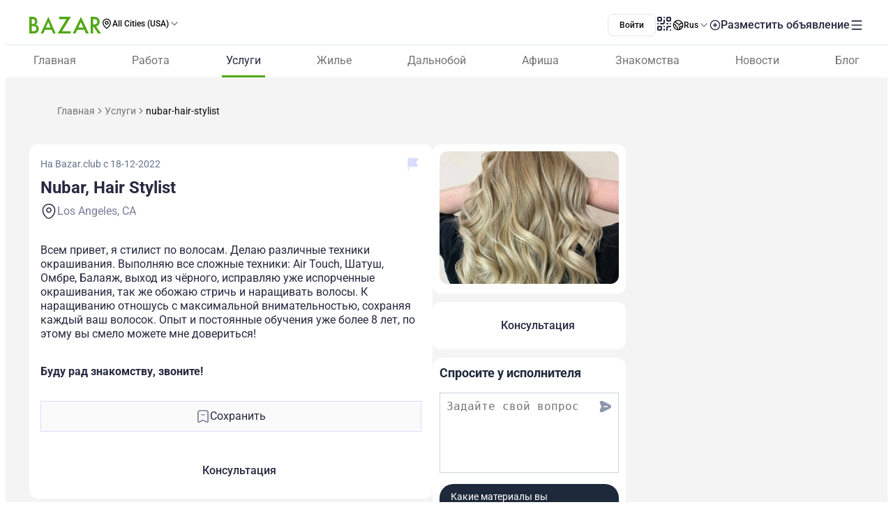

--- FILE ---
content_type: text/html;charset=utf-8
request_url: https://www.bazar.club/business/post/nubar-hair-stylist
body_size: 62069
content:
<!DOCTYPE html><html  lang="ru-RU"><head><style  data-primevue-style-id="layer-order">@layer reset,uno,primevue</style><meta charset="UTF-8">
<meta name="viewport" content="width=device-width, initial-scale=1">
<title>Nubar, Hair Stylist - BAZAR.club</title>
<script src="https://accounts.google.com/gsi/client" async defer></script>
<style> @font-face { font-family: "Roboto fallback"; src: local("Noto Sans"); size-adjust: 93.8205%; ascent-override: 98.884%; descent-override: 26.0221%; line-gap-override: 0%; } @font-face { font-family: "Roboto fallback"; src: local("Arial"); size-adjust: 100.1106%; ascent-override: 92.6709%; descent-override: 24.3871%; line-gap-override: 0%; } @font-face { font-family: "Roboto fallback"; src: local("Helvetica Neue"); size-adjust: 98.8578%; ascent-override: 93.8453%; descent-override: 24.6961%; line-gap-override: 0%; } @font-face { font-family: "Roboto fallback"; src: local("Roboto"); size-adjust: 100%; ascent-override: 92.7734%; descent-override: 24.4141%; line-gap-override: 0%; } @font-face { font-family: "Roboto fallback"; src: local("Segoe UI"); size-adjust: 99.8896%; ascent-override: 92.8759%; descent-override: 24.441%; line-gap-override: 0%; } @font-face { font-family: "Roboto fallback"; src: local("BlinkMacSystemFont"); size-adjust: 107.4822%; ascent-override: 86.3152%; descent-override: 22.7145%; line-gap-override: 0%; } @font-face { font-family: "Roboto fallback"; src: local("Noto Sans"); size-adjust: 93.8205%; ascent-override: 98.884%; descent-override: 26.0221%; line-gap-override: 0%; } @font-face { font-family: "Roboto fallback"; src: local("Arial"); size-adjust: 100.1106%; ascent-override: 92.6709%; descent-override: 24.3871%; line-gap-override: 0%; } @font-face { font-family: "Roboto fallback"; src: local("Helvetica Neue"); size-adjust: 98.8578%; ascent-override: 93.8453%; descent-override: 24.6961%; line-gap-override: 0%; } @font-face { font-family: "Roboto fallback"; src: local("Roboto"); size-adjust: 100%; ascent-override: 92.7734%; descent-override: 24.4141%; line-gap-override: 0%; } @font-face { font-family: "Roboto fallback"; src: local("Segoe UI"); size-adjust: 99.8896%; ascent-override: 92.8759%; descent-override: 24.441%; line-gap-override: 0%; } @font-face { font-family: "Roboto fallback"; src: local("BlinkMacSystemFont"); size-adjust: 107.4822%; ascent-override: 86.3152%; descent-override: 22.7145%; line-gap-override: 0%; } @font-face { font-family: "Roboto fallback"; src: local("Noto Sans"); size-adjust: 93.8205%; ascent-override: 98.884%; descent-override: 26.0221%; line-gap-override: 0%; } @font-face { font-family: "Roboto fallback"; src: local("Arial"); size-adjust: 100.1106%; ascent-override: 92.6709%; descent-override: 24.3871%; line-gap-override: 0%; } @font-face { font-family: "Roboto fallback"; src: local("Helvetica Neue"); size-adjust: 98.8578%; ascent-override: 93.8453%; descent-override: 24.6961%; line-gap-override: 0%; } @font-face { font-family: "Roboto fallback"; src: local("Roboto"); size-adjust: 100%; ascent-override: 92.7734%; descent-override: 24.4141%; line-gap-override: 0%; } @font-face { font-family: "Roboto fallback"; src: local("Segoe UI"); size-adjust: 99.8896%; ascent-override: 92.8759%; descent-override: 24.441%; line-gap-override: 0%; } @font-face { font-family: "Roboto fallback"; src: local("BlinkMacSystemFont"); size-adjust: 107.4822%; ascent-override: 86.3152%; descent-override: 22.7145%; line-gap-override: 0%; } @font-face { font-family: "Roboto fallback"; src: local("Noto Sans"); size-adjust: 93.8205%; ascent-override: 98.884%; descent-override: 26.0221%; line-gap-override: 0%; } @font-face { font-family: "Roboto fallback"; src: local("Arial"); size-adjust: 100.1106%; ascent-override: 92.6709%; descent-override: 24.3871%; line-gap-override: 0%; } @font-face { font-family: "Roboto fallback"; src: local("Helvetica Neue"); size-adjust: 98.8578%; ascent-override: 93.8453%; descent-override: 24.6961%; line-gap-override: 0%; } @font-face { font-family: "Roboto fallback"; src: local("Roboto"); size-adjust: 100%; ascent-override: 92.7734%; descent-override: 24.4141%; line-gap-override: 0%; } @font-face { font-family: "Roboto fallback"; src: local("Segoe UI"); size-adjust: 99.8896%; ascent-override: 92.8759%; descent-override: 24.441%; line-gap-override: 0%; } @font-face { font-family: "Roboto fallback"; src: local("BlinkMacSystemFont"); size-adjust: 107.4822%; ascent-override: 86.3152%; descent-override: 22.7145%; line-gap-override: 0%; } @font-face { font-family: "Roboto fallback"; src: local("Noto Sans"); size-adjust: 93.8205%; ascent-override: 98.884%; descent-override: 26.0221%; line-gap-override: 0%; } @font-face { font-family: "Roboto fallback"; src: local("Arial"); size-adjust: 100.1106%; ascent-override: 92.6709%; descent-override: 24.3871%; line-gap-override: 0%; } @font-face { font-family: "Roboto fallback"; src: local("Helvetica Neue"); size-adjust: 98.8578%; ascent-override: 93.8453%; descent-override: 24.6961%; line-gap-override: 0%; } @font-face { font-family: "Roboto fallback"; src: local("Roboto"); size-adjust: 100%; ascent-override: 92.7734%; descent-override: 24.4141%; line-gap-override: 0%; } @font-face { font-family: "Roboto fallback"; src: local("Segoe UI"); size-adjust: 99.8896%; ascent-override: 92.8759%; descent-override: 24.441%; line-gap-override: 0%; } @font-face { font-family: "Roboto fallback"; src: local("BlinkMacSystemFont"); size-adjust: 107.4822%; ascent-override: 86.3152%; descent-override: 22.7145%; line-gap-override: 0%; } @font-face { font-family: "Roboto fallback"; src: local("Noto Sans"); size-adjust: 93.8205%; ascent-override: 98.884%; descent-override: 26.0221%; line-gap-override: 0%; } @font-face { font-family: "Roboto fallback"; src: local("Arial"); size-adjust: 100.1106%; ascent-override: 92.6709%; descent-override: 24.3871%; line-gap-override: 0%; } @font-face { font-family: "Roboto fallback"; src: local("Helvetica Neue"); size-adjust: 98.8578%; ascent-override: 93.8453%; descent-override: 24.6961%; line-gap-override: 0%; } @font-face { font-family: "Roboto fallback"; src: local("Roboto"); size-adjust: 100%; ascent-override: 92.7734%; descent-override: 24.4141%; line-gap-override: 0%; } @font-face { font-family: "Roboto fallback"; src: local("Segoe UI"); size-adjust: 99.8896%; ascent-override: 92.8759%; descent-override: 24.441%; line-gap-override: 0%; } @font-face { font-family: "Roboto fallback"; src: local("BlinkMacSystemFont"); size-adjust: 107.4822%; ascent-override: 86.3152%; descent-override: 22.7145%; line-gap-override: 0%; } @font-face { font-family: "Roboto fallback"; src: local("Noto Sans"); size-adjust: 93.8205%; ascent-override: 98.884%; descent-override: 26.0221%; line-gap-override: 0%; } @font-face { font-family: "Roboto fallback"; src: local("Arial"); size-adjust: 100.1106%; ascent-override: 92.6709%; descent-override: 24.3871%; line-gap-override: 0%; } @font-face { font-family: "Roboto fallback"; src: local("Helvetica Neue"); size-adjust: 98.8578%; ascent-override: 93.8453%; descent-override: 24.6961%; line-gap-override: 0%; } @font-face { font-family: "Roboto fallback"; src: local("Roboto"); size-adjust: 100%; ascent-override: 92.7734%; descent-override: 24.4141%; line-gap-override: 0%; } @font-face { font-family: "Roboto fallback"; src: local("Segoe UI"); size-adjust: 99.8896%; ascent-override: 92.8759%; descent-override: 24.441%; line-gap-override: 0%; } @font-face { font-family: "Roboto fallback"; src: local("BlinkMacSystemFont"); size-adjust: 107.4822%; ascent-override: 86.3152%; descent-override: 22.7145%; line-gap-override: 0%; } @font-face { font-family: "Roboto fallback"; src: local("Noto Sans"); size-adjust: 93.8205%; ascent-override: 98.884%; descent-override: 26.0221%; line-gap-override: 0%; } @font-face { font-family: "Roboto fallback"; src: local("Arial"); size-adjust: 100.1106%; ascent-override: 92.6709%; descent-override: 24.3871%; line-gap-override: 0%; } @font-face { font-family: "Roboto fallback"; src: local("Helvetica Neue"); size-adjust: 98.8578%; ascent-override: 93.8453%; descent-override: 24.6961%; line-gap-override: 0%; } @font-face { font-family: "Roboto fallback"; src: local("Roboto"); size-adjust: 100%; ascent-override: 92.7734%; descent-override: 24.4141%; line-gap-override: 0%; } @font-face { font-family: "Roboto fallback"; src: local("Segoe UI"); size-adjust: 99.8896%; ascent-override: 92.8759%; descent-override: 24.441%; line-gap-override: 0%; } @font-face { font-family: "Roboto fallback"; src: local("BlinkMacSystemFont"); size-adjust: 107.4822%; ascent-override: 86.3152%; descent-override: 22.7145%; line-gap-override: 0%; } @font-face { font-family: "Roboto fallback"; src: local("Noto Sans"); size-adjust: 93.8205%; ascent-override: 98.884%; descent-override: 26.0221%; line-gap-override: 0%; } @font-face { font-family: "Roboto fallback"; src: local("Arial"); size-adjust: 100.1106%; ascent-override: 92.6709%; descent-override: 24.3871%; line-gap-override: 0%; } @font-face { font-family: "Roboto fallback"; src: local("Helvetica Neue"); size-adjust: 98.8578%; ascent-override: 93.8453%; descent-override: 24.6961%; line-gap-override: 0%; } @font-face { font-family: "Roboto fallback"; src: local("Roboto"); size-adjust: 100%; ascent-override: 92.7734%; descent-override: 24.4141%; line-gap-override: 0%; } @font-face { font-family: "Roboto fallback"; src: local("Segoe UI"); size-adjust: 99.8896%; ascent-override: 92.8759%; descent-override: 24.441%; line-gap-override: 0%; } @font-face { font-family: "Roboto fallback"; src: local("BlinkMacSystemFont"); size-adjust: 107.4822%; ascent-override: 86.3152%; descent-override: 22.7145%; line-gap-override: 0%; } @font-face { font-family: "Roboto fallback"; src: local("Noto Sans"); size-adjust: 93.8205%; ascent-override: 98.884%; descent-override: 26.0221%; line-gap-override: 0%; } @font-face { font-family: "Roboto fallback"; src: local("Arial"); size-adjust: 100.1106%; ascent-override: 92.6709%; descent-override: 24.3871%; line-gap-override: 0%; } @font-face { font-family: "Roboto fallback"; src: local("Helvetica Neue"); size-adjust: 98.8578%; ascent-override: 93.8453%; descent-override: 24.6961%; line-gap-override: 0%; } @font-face { font-family: "Roboto fallback"; src: local("Roboto"); size-adjust: 100%; ascent-override: 92.7734%; descent-override: 24.4141%; line-gap-override: 0%; } @font-face { font-family: "Roboto fallback"; src: local("Segoe UI"); size-adjust: 99.8896%; ascent-override: 92.8759%; descent-override: 24.441%; line-gap-override: 0%; } @font-face { font-family: "Roboto fallback"; src: local("BlinkMacSystemFont"); size-adjust: 107.4822%; ascent-override: 86.3152%; descent-override: 22.7145%; line-gap-override: 0%; } </style>
<link rel="stylesheet" href="/_nuxt/entry.BiXMmmbA.css" crossorigin>
<link rel="stylesheet" href="/_nuxt/swiper-vue.CU3dLFJZ.css" crossorigin>
<link rel="stylesheet" href="/_nuxt/Footer.ugbOCBrC.css" crossorigin>
<link rel="stylesheet" href="/_nuxt/Select.BzdJNIiZ.css" crossorigin>
<link rel="stylesheet" href="/_nuxt/_slug_.BEhauZ-q.css" crossorigin>
<link rel="stylesheet" href="/_nuxt/ContactFormButton.CdXWmkQr.css" crossorigin>
<link rel="stylesheet" href="/_nuxt/Text.D6mHWm0G.css" crossorigin>
<link rel="stylesheet" href="/_nuxt/Description.Cp-ZT8pn.css" crossorigin>
<link rel="stylesheet" href="/_nuxt/Social.BPqSX8te.css" crossorigin>
<link rel="stylesheet" href="/_nuxt/CallAuthorPopup.CgdBppjk.css" crossorigin>
<link rel="stylesheet" href="/_nuxt/ChatPopup.CjA3j68F.css" crossorigin>
<link rel="stylesheet" href="/_nuxt/ContactBtn.CQ0SO3Kn.css" crossorigin>
<link rel="stylesheet" href="/_nuxt/TextBlock.CFt8lGp-.css" crossorigin>
<link rel="stylesheet" href="/_nuxt/Report.DxKieWXW.css" crossorigin>
<link rel="stylesheet" href="/_nuxt/AddToFavorites.DxIvS1oe.css" crossorigin>
<link rel="stylesheet" href="/_nuxt/SingleGallery.DkMrxmHS.css" crossorigin>
<link rel="stylesheet" href="/_nuxt/Title.SQ6xtr1y.css" crossorigin>
<link rel="stylesheet" href="/_nuxt/BaseTemplate.C8AZngxl.css" crossorigin>
<link rel="stylesheet" href="/_nuxt/FullScreen.BSTi9vhv.css" crossorigin>
<link rel="stylesheet" href="/_nuxt/index.BwRZENeN.css" crossorigin>
<link href="https://cdn.jsdelivr.net/npm/@statsig/js-client@3/build/statsig-js-client+session-replay+web-analytics.min.js?apikey=client-7pHkujhQOTacrHArChbo8dIbp4nUaX19SuHechGxEZ5" rel="preload" crossorigin="anonymous" referrerpolicy="no-referrer" fetchpriority="low" as="script">
<link href="https://appleid.cdn-apple.com/appleauth/static/jsapi/appleid/1/en_US/appleid.auth.js" rel="preload" crossorigin="anonymous" referrerpolicy="no-referrer" fetchpriority="low" as="script">
<link href="/scripts/clarity.js" rel="preload" fetchpriority="low" as="script">
<link href="/scripts/helpCrunch.js" rel="preload" fetchpriority="low" as="script">
<link href="/scripts/helpCrunch-2.js" rel="preload" fetchpriority="low" as="script">
<link href="/scripts/sputnik.js" rel="preload" fetchpriority="low" as="script">
<link href="/scripts/sputnik-2.js" rel="preload" fetchpriority="low" as="script">
<link href="/scripts/sputnik-3.js" rel="preload" fetchpriority="low" as="script">
<link rel="modulepreload" as="script" crossorigin href="/_nuxt/DYZufC-7.js">
<link rel="modulepreload" as="script" crossorigin href="/_nuxt/Vb-KUwbx.js">
<link rel="modulepreload" as="script" crossorigin href="/_nuxt/Cp0JSrIE.js">
<link rel="modulepreload" as="script" crossorigin href="/_nuxt/BqzRyLzk.js">
<link rel="modulepreload" as="script" crossorigin href="/_nuxt/kOpd9tWe.js">
<link rel="modulepreload" as="script" crossorigin href="/_nuxt/B-pYeV8B.js">
<link rel="modulepreload" as="script" crossorigin href="/_nuxt/DRIyjgBi.js">
<link rel="modulepreload" as="script" crossorigin href="/_nuxt/DWba6Inb.js">
<link rel="modulepreload" as="script" crossorigin href="/_nuxt/DA8_Nyd7.js">
<link rel="modulepreload" as="script" crossorigin href="/_nuxt/DOjFfmUp.js">
<link rel="modulepreload" as="script" crossorigin href="/_nuxt/DHYCFltV.js">
<link rel="modulepreload" as="script" crossorigin href="/_nuxt/BBgp42iE.js">
<link rel="modulepreload" as="script" crossorigin href="/_nuxt/CzRMvKJa.js">
<link rel="modulepreload" as="script" crossorigin href="/_nuxt/BZw5hcto.js">
<link rel="modulepreload" as="script" crossorigin href="/_nuxt/28TU2sDs.js">
<link rel="modulepreload" as="script" crossorigin href="/_nuxt/CWACYLmX.js">
<link rel="modulepreload" as="script" crossorigin href="/_nuxt/C5lrDaXV.js">
<link rel="modulepreload" as="script" crossorigin href="/_nuxt/DzVeWKuy.js">
<link rel="modulepreload" as="script" crossorigin href="/_nuxt/D7CSrmYC.js">
<link rel="modulepreload" as="script" crossorigin href="/_nuxt/DKQgKtOY.js">
<link rel="modulepreload" as="script" crossorigin href="/_nuxt/CkO8YBMT.js">
<link rel="modulepreload" as="script" crossorigin href="/_nuxt/B0czS_Z-.js">
<link rel="modulepreload" as="script" crossorigin href="/_nuxt/DLd1rtQ0.js">
<link rel="modulepreload" as="script" crossorigin href="/_nuxt/DdZSQ21h.js">
<link rel="modulepreload" as="script" crossorigin href="/_nuxt/BD6o-UXj.js">
<link rel="modulepreload" as="script" crossorigin href="/_nuxt/FocMwlmn.js">
<link rel="modulepreload" as="script" crossorigin href="/_nuxt/BZwrooRP.js">
<link rel="modulepreload" as="script" crossorigin href="/_nuxt/D6jwfrUr.js">
<link rel="modulepreload" as="script" crossorigin href="/_nuxt/DpB05jB2.js">
<link rel="modulepreload" as="script" crossorigin href="/_nuxt/DNwCtcWi.js">
<link rel="modulepreload" as="script" crossorigin href="/_nuxt/CoNwEvhr.js">
<link rel="modulepreload" as="script" crossorigin href="/_nuxt/CHze2zJn.js">
<link rel="modulepreload" as="script" crossorigin href="/_nuxt/BnC3F9dT.js">
<link rel="modulepreload" as="script" crossorigin href="/_nuxt/BK_fpcym.js">
<link rel="modulepreload" as="script" crossorigin href="/_nuxt/BoLQZW5w.js">
<link rel="modulepreload" as="script" crossorigin href="/_nuxt/CFIlq9D6.js">
<link rel="modulepreload" as="script" crossorigin href="/_nuxt/Ct4aUisY.js">
<link rel="modulepreload" as="script" crossorigin href="/_nuxt/BDYuQ78G.js">
<link rel="modulepreload" as="script" crossorigin href="/_nuxt/D2EJe2Zf.js">
<link rel="modulepreload" as="script" crossorigin href="/_nuxt/BdPqijXS.js">
<link rel="modulepreload" as="script" crossorigin href="/_nuxt/CnbpTT2f.js">
<link rel="modulepreload" as="script" crossorigin href="/_nuxt/Of0XuIfj.js">
<link rel="modulepreload" as="script" crossorigin href="/_nuxt/Bmx0zBjq.js">
<link rel="modulepreload" as="script" crossorigin href="/_nuxt/CPFniPlz.js">
<link rel="modulepreload" as="script" crossorigin href="/_nuxt/BVcQW_hb.js">
<link rel="modulepreload" as="script" crossorigin href="/_nuxt/B8xBeo6s.js">
<link rel="modulepreload" as="script" crossorigin href="/_nuxt/MyxXShaX.js">
<link rel="modulepreload" as="script" crossorigin href="/_nuxt/CVjJkose.js">
<link rel="modulepreload" as="script" crossorigin href="/_nuxt/wwpgZVkX.js">
<link rel="modulepreload" as="script" crossorigin href="/_nuxt/CRwPj_IU.js">
<link rel="modulepreload" as="script" crossorigin href="/_nuxt/B85WIEg-.js">
<link rel="modulepreload" as="script" crossorigin href="/_nuxt/kpyRYar2.js">
<link rel="modulepreload" as="script" crossorigin href="/_nuxt/nhXUXZ_7.js">
<link rel="modulepreload" as="script" crossorigin href="/_nuxt/C5XhAo_-.js">
<link rel="modulepreload" as="script" crossorigin href="/_nuxt/B4t34EGF.js">
<link rel="modulepreload" as="script" crossorigin href="/_nuxt/DTgQESEo.js">
<link rel="modulepreload" as="script" crossorigin href="/_nuxt/DkX5gcBV.js">
<link rel="modulepreload" as="script" crossorigin href="/_nuxt/DMFu97PX.js">
<link rel="modulepreload" as="script" crossorigin href="/_nuxt/VunPFjK4.js">
<link rel="modulepreload" as="script" crossorigin href="/_nuxt/Dy3uykf_.js">
<link rel="modulepreload" as="script" crossorigin href="/_nuxt/2_zIlt9L.js">
<link rel="modulepreload" as="script" crossorigin href="/_nuxt/Dbsm-H0r.js">
<link rel="modulepreload" as="script" crossorigin href="/_nuxt/SB_C-Dp_.js">
<link rel="modulepreload" as="script" crossorigin href="/_nuxt/Dx35an9L.js">
<link rel="modulepreload" as="script" crossorigin href="/_nuxt/BtLYISRZ.js">
<link rel="modulepreload" as="script" crossorigin href="/_nuxt/C9ZxaaRI.js">
<link rel="modulepreload" as="script" crossorigin href="/_nuxt/RzILjXTg.js">
<link rel="modulepreload" as="script" crossorigin href="/_nuxt/Fzx2ee9l.js">
<link rel="modulepreload" as="script" crossorigin href="/_nuxt/VqLX7O95.js">
<link rel="preload" as="fetch" fetchpriority="low" crossorigin="anonymous" href="/_nuxt/builds/meta/c59afaed-24e8-410e-9c22-dda016e90cbf.json">
<link rel="prefetch" as="image" type="image/svg+xml" href="/_nuxt/primeicons.BubJZjaf.svg">
<link rel="prefetch" as="script" crossorigin href="/_nuxt/DHxRXMZI.js">
<link rel="prefetch" as="script" crossorigin href="/_nuxt/CB8XEId6.js">
<link rel="prefetch" as="script" crossorigin href="/_nuxt/CpoxkJ8Z.js">
<link rel="prefetch" as="script" crossorigin href="/_nuxt/RRZ0kv_S.js">
<link rel="prefetch" as="script" crossorigin href="/_nuxt/BdiWrl4w.js">
<link rel="prefetch" as="script" crossorigin href="/_nuxt/Bw6Yfwti.js">
<link rel="prefetch" as="script" crossorigin href="/_nuxt/ClV69OOm.js">
<link rel="prefetch" as="script" crossorigin href="/_nuxt/C7eysXo1.js">
<link rel="prefetch" as="script" crossorigin href="/_nuxt/CV3sZVRg.js">
<link rel="prefetch" as="script" crossorigin href="/_nuxt/CS3eF1pH.js">
<link rel="prefetch" as="script" crossorigin href="/_nuxt/BQr3tmGp.js">
<link rel="prefetch" as="script" crossorigin href="/_nuxt/BnklfrgX.js">
<link rel="prefetch" as="script" crossorigin href="/_nuxt/h5UMM_tE.js">
<link rel="prefetch" as="script" crossorigin href="/_nuxt/CHkzZBFg.js">
<link rel="prefetch" as="script" crossorigin href="/_nuxt/CPlZOS0E.js">
<link rel="prefetch" as="script" crossorigin href="/_nuxt/BKABa5CU.js">
<link rel="prefetch" as="script" crossorigin href="/_nuxt/D-Nmneya.js">
<link rel="prefetch" as="script" crossorigin href="/_nuxt/DlpV3pda.js">
<link rel="prefetch" as="script" crossorigin href="/_nuxt/BzSrgPDc.js">
<link rel="prefetch" as="script" crossorigin href="/_nuxt/CjI2Odjt.js">
<link rel="prefetch" as="script" crossorigin href="/_nuxt/CuU6TJwB.js">
<link rel="prefetch" as="script" crossorigin href="/_nuxt/BZYOJVO0.js">
<link rel="prefetch" as="script" crossorigin href="/_nuxt/kDS_SCuJ.js">
<link rel="prefetch" as="script" crossorigin href="/_nuxt/KJtoe7Sd.js">
<link rel="prefetch" as="script" crossorigin href="/_nuxt/DozniD5s.js">
<link rel="prefetch" as="script" crossorigin href="/_nuxt/DxfoX-1Z.js">
<link rel="prefetch" as="script" crossorigin href="/_nuxt/shDiRnmn.js">
<link rel="prefetch" as="script" crossorigin href="/_nuxt/BNnIVq_B.js">
<link rel="prefetch" as="script" crossorigin href="/_nuxt/Cy9Inlja.js">
<link rel="prefetch" as="script" crossorigin href="/_nuxt/6Jc5uI_K.js">
<link rel="prefetch" as="script" crossorigin href="/_nuxt/lPOwb_0l.js">
<link rel="prefetch" as="script" crossorigin href="/_nuxt/BDBqv6B5.js">
<link rel="prefetch" as="script" crossorigin href="/_nuxt/tIzdhiXD.js">
<link rel="prefetch" as="script" crossorigin href="/_nuxt/C-tUCfFX.js">
<link rel="prefetch" as="style" crossorigin href="/_nuxt/auth.BaS4hE77.css">
<link rel="prefetch" as="script" crossorigin href="/_nuxt/BUFau_3S.js">
<link rel="prefetch" as="script" crossorigin href="/_nuxt/CRsJL1TZ.js">
<link rel="prefetch" as="script" crossorigin href="/_nuxt/Y4LTMoTk.js">
<link rel="prefetch" as="script" crossorigin href="/_nuxt/CfxdeYj1.js">
<link rel="prefetch" as="script" crossorigin href="/_nuxt/Bhun055T.js">
<link rel="prefetch" as="script" crossorigin href="/_nuxt/B7IfP0sZ.js">
<link rel="prefetch" as="script" crossorigin href="/_nuxt/CQ_dfCK5.js">
<link rel="prefetch" as="script" crossorigin href="/_nuxt/kv4dk5BY.js">
<link rel="prefetch" as="script" crossorigin href="/_nuxt/BaitmEc5.js">
<link rel="prefetch" as="script" crossorigin href="/_nuxt/CtTfAFIF.js">
<link rel="prefetch" as="image" type="image/svg+xml" href="/_nuxt/header-qr-app.BYE6ZqBz.svg">
<link rel="prefetch" as="image" type="image/svg+xml" href="/_nuxt/GooglePlay-white.CgxrYepW.svg">
<link rel="prefetch" as="image" type="image/svg+xml" href="/_nuxt/AppStore.BkPfIVAT.svg">
<meta name="apple-mobile-web-app-status-bar-style" content="black-translucent">
<script>!function(f,b,e,v,n,t,s)
                      {if(f.fbq)return;n=f.fbq=function(){n.callMethod?
                      n.callMethod.apply(n,arguments):n.queue.push(arguments)};
                      if(!f._fbq)f._fbq=n;n.push=n;n.loaded=!0;n.version='2.0';
                      n.queue=[];t=b.createElement(e);t.async=!0;
                      t.src=v;s=b.getElementsByTagName(e)[0];
                      s.parentNode.insertBefore(t,s)}(window, document,'script',
                      'https://connect.facebook.net/en_US/fbevents.js');
                      fbq('init', '722902543576698');
                      fbq('track', 'PageView');</script>
<noscript><img height="1" width="1" style="display:none"
                src="https://www.facebook.com/tr?id=722902543576698&ev=PageView&noscript=1"
                /></noscript>
<meta property="og:site_name" content="Bazar.club">
<meta property="og:image" content="https://d3hr4p3ycp9vo6.cloudfront.net/images/item/2022/12/18/639f8675999a3.webp">
<script type="application/ld+json">[{"@context":"https://schema.org","@type":"WebSite","url":"https://bazar.club","potentialAction":{"@type":"SearchAction","target":{"@type":"EntryPoint","urlTemplate":"?posts-upload%5Bquery%5D={search_term_string}"},"query-input":"required name=search_term_string"}}]</script>
<link rel="alternate" hreflang="ru" href="https://bazar.club/business/post/nubar-hair-stylist" data-hid="alternative-ru">
<link rel="alternate" hreflang="uk" href="https://bazar.club/ua/business/post/nubar-hair-stylist" data-hid="alternative-ua">
<link rel="alternate" hreflang="en" href="/en/business/post/nubar-hair-stylist" data-hid="alternative-en">
<link rel="alternate" hreflang="pl" href="https://bazar.club/pl/business/post/nubar-hair-stylist" data-hid="alternative-pl">
<link rel="alternate" hreflang="x-default" href="https://bazar.club/business/post/nubar-hair-stylist" data-hid="alternative-x-default">
<link rel="canonical" href="https://www.bazar.club/business/post/nubar-hair-stylist" data-hid="canonical">
<link rel="icon" type="image/x-icon" href="/favicon.ico">
<script type="application/ld+json" data-hid="rent-sale-car-schema">{"@context":"https://schema.org","@type":"LocalBusiness","image":["https://d3hr4p3ycp9vo6.cloudfront.net/images/item/2022/12/18/639f8675999a3-small-tile.webm","https://d3hr4p3ycp9vo6.cloudfront.net/images/item/2022/12/18/639f8675999a3-tile.webm"],"name":"Nubar, Hair Stylist","address":{"@type":"PostalAddress","streetAddress":null,"addressLocality":"California","addressCountry":"US"},"url":"/business/post/nubar-hair-stylist","telephone":"702-717-8903"}</script>
<meta property="og:title" content="Nubar, Hair Stylist">
<meta name="description" content=" Всем привет, я стилист по волосам. Делаю различные техники окрашивания. Выполняю все сложные техники: Air Touch, Шатуш, Омбре, Балаяж, выход из чёрно...">
<meta property="og:description" content=" Всем привет, я стилист по волосам. Делаю различные техники окрашивания. Выполняю все сложные техники: Air Touch, Шатуш, Омбре, Балаяж, выход из чёрно...">
<meta property="og:type" content="article">
<meta property="og:url" content="https://bazar.club/business/post/nubar-hair-stylist">
<script type="application/ld+json" data-hid="Breadcrumbs">{"@context":"https://schema.org","@type":"BreadcrumbList","itemListElement":[{"@type":"ListItem","position":1,"name":"Главная","item":"/"},{"@type":"ListItem","position":2,"name":"Услуги","item":"/business"},{"@type":"ListItem","position":3,"name":"nubar-hair-stylist"}]}</script>
<script type="module" src="/_nuxt/DYZufC-7.js" crossorigin></script><style type="text/css" data-primevue-style-id="base" >.p-hidden-accessible{border:0;clip:rect(0 0 0 0);height:1px;margin:-1px;overflow:hidden;padding:0;position:absolute;width:1px;}.p-hidden-accessible input,.p-hidden-accessible select{transform:scale(0);}.p-overflow-hidden{overflow:hidden;padding-right:var(--p-scrollbar-width);}</style><style type="text/css" data-primevue-style-id="global-style" >*,::before,::after{box-sizing:border-box;}.p-connected-overlay{opacity:0;transform:scaleY(0.8);transition:transform 0.12s cubic-bezier(0,0,0.2,1),opacity 0.12s cubic-bezier(0,0,0.2,1);}.p-connected-overlay-visible{opacity:1;transform:scaleY(1);}.p-connected-overlay-hidden{opacity:0;transform:scaleY(1);transition:opacity 0.1s linear;}.p-connected-overlay-enter-from{opacity:0;transform:scaleY(0.8);}.p-connected-overlay-leave-to{opacity:0;}.p-connected-overlay-enter-active{transition:transform 0.12s cubic-bezier(0,0,0.2,1),opacity 0.12s cubic-bezier(0,0,0.2,1);}.p-connected-overlay-leave-active{transition:opacity 0.1s linear;}.p-toggleable-content-enter-from,.p-toggleable-content-leave-to{max-height:0;}.p-toggleable-content-enter-to,.p-toggleable-content-leave-from{max-height:1000px;}.p-toggleable-content-leave-active{overflow:hidden;transition:max-height 0.45s cubic-bezier(0,1,0,1);}.p-toggleable-content-enter-active{overflow:hidden;transition:max-height 1s ease-in-out;}.p-disabled,.p-disabled *{cursor:default;pointer-events:none;user-select:none;}.p-disabled,.p-component:disabled{opacity:var(--p-disabled-opacity);}.pi{font-size:var(--p-icon-size);}.p-icon{width:var(--p-icon-size);height:var(--p-icon-size);}.p-overlay-mask{background:var(--p-mask-background);color:var(--p-mask-color);position:fixed;top:0;left:0;width:100%;height:100%;}.p-overlay-mask-enter{animation:p-overlay-mask-enter-animation var(--p-mask-transition-duration) forwards;}.p-overlay-mask-leave{animation:p-overlay-mask-leave-animation var(--p-mask-transition-duration) forwards;}@keyframes p-overlay-mask-enter-animation{from{background:transparent;}to{background:var(--p-mask-background);}}@keyframes p-overlay-mask-leave-animation{from{background:var(--p-mask-background);}to{background:transparent;}}</style><style type="text/css" data-primevue-style-id="checkbox-style" >.p-checkbox{position:relative;display:inline-flex;user-select:none;vertical-align:bottom;width:var(--p-checkbox-width);height:var(--p-checkbox-height);}.p-checkbox-input{cursor:pointer;appearance:none;position:absolute;inset-block-start:0;inset-inline-start:0;width:100%;height:100%;padding:0;margin:0;opacity:0;z-index:1;outline:0 none;border:1px solid transparent;border-radius:var(--p-checkbox-border-radius);}.p-checkbox-box{display:flex;justify-content:center;align-items:center;border-radius:var(--p-checkbox-border-radius);border:1px solid var(--p-checkbox-border-color);background:var(--p-checkbox-background);width:var(--p-checkbox-width);height:var(--p-checkbox-height);transition:background var(--p-checkbox-transition-duration),color var(--p-checkbox-transition-duration),border-color var(--p-checkbox-transition-duration),box-shadow var(--p-checkbox-transition-duration),outline-color var(--p-checkbox-transition-duration);outline-color:transparent;box-shadow:var(--p-checkbox-shadow);}.p-checkbox-icon{transition-duration:var(--p-checkbox-transition-duration);color:var(--p-checkbox-icon-color);font-size:var(--p-checkbox-icon-size);width:var(--p-checkbox-icon-size);height:var(--p-checkbox-icon-size);}.p-checkbox:not(.p-disabled):has(.p-checkbox-input:hover) .p-checkbox-box{border-color:var(--p-checkbox-hover-border-color);}.p-checkbox-checked .p-checkbox-box{border-color:var(--p-checkbox-checked-border-color);background:var(--p-checkbox-checked-background);}.p-checkbox-checked .p-checkbox-icon{color:var(--p-checkbox-icon-checked-color);}.p-checkbox-checked:not(.p-disabled):has(.p-checkbox-input:hover) .p-checkbox-box{background:var(--p-checkbox-checked-hover-background);border-color:var(--p-checkbox-checked-hover-border-color);}.p-checkbox-checked:not(.p-disabled):has(.p-checkbox-input:hover) .p-checkbox-icon{color:var(--p-checkbox-icon-checked-hover-color);}.p-checkbox:not(.p-disabled):has(.p-checkbox-input:focus-visible) .p-checkbox-box{border-color:var(--p-checkbox-focus-border-color);box-shadow:var(--p-checkbox-focus-ring-shadow);outline:var(--p-checkbox-focus-ring-width) var(--p-checkbox-focus-ring-style) var(--p-checkbox-focus-ring-color);outline-offset:var(--p-checkbox-focus-ring-offset);}.p-checkbox-checked:not(.p-disabled):has(.p-checkbox-input:focus-visible) .p-checkbox-box{border-color:var(--p-checkbox-checked-focus-border-color);}.p-checkbox.p-invalid > .p-checkbox-box{border-color:var(--p-checkbox-invalid-border-color);}.p-checkbox.p-variant-filled .p-checkbox-box{background:var(--p-checkbox-filled-background);}.p-checkbox-checked.p-variant-filled .p-checkbox-box{background:var(--p-checkbox-checked-background);}.p-checkbox-checked.p-variant-filled:not(.p-disabled):has(.p-checkbox-input:hover) .p-checkbox-box{background:var(--p-checkbox-checked-hover-background);}.p-checkbox.p-disabled{opacity:1;}.p-checkbox.p-disabled .p-checkbox-box{background:var(--p-checkbox-disabled-background);border-color:var(--p-checkbox-checked-disabled-border-color);}.p-checkbox.p-disabled .p-checkbox-box .p-checkbox-icon{color:var(--p-checkbox-icon-disabled-color);}.p-checkbox-sm,.p-checkbox-sm .p-checkbox-box{width:var(--p-checkbox-sm-width);height:var(--p-checkbox-sm-height);}.p-checkbox-sm .p-checkbox-icon{font-size:var(--p-checkbox-icon-sm-size);width:var(--p-checkbox-icon-sm-size);height:var(--p-checkbox-icon-sm-size);}.p-checkbox-lg,.p-checkbox-lg .p-checkbox-box{width:var(--p-checkbox-lg-width);height:var(--p-checkbox-lg-height);}.p-checkbox-lg .p-checkbox-icon{font-size:var(--p-checkbox-icon-lg-size);width:var(--p-checkbox-icon-lg-size);height:var(--p-checkbox-icon-lg-size);}</style><style type="text/css" data-primevue-style-id="datepicker-style" >.p-datepicker{display:inline-flex;max-width:100%;}.p-datepicker-input{flex:1 1 auto;width:1%;}.p-datepicker:has(.p-datepicker-dropdown) .p-datepicker-input{border-start-end-radius:0;border-end-end-radius:0;}.p-datepicker-dropdown{cursor:pointer;display:inline-flex;user-select:none;align-items:center;justify-content:center;overflow:hidden;position:relative;width:var(--p-datepicker-dropdown-width);border-start-end-radius:var(--p-datepicker-dropdown-border-radius);border-end-end-radius:var(--p-datepicker-dropdown-border-radius);background:var(--p-datepicker-dropdown-background);border:1px solid var(--p-datepicker-dropdown-border-color);border-inline-start:0 none;color:var(--p-datepicker-dropdown-color);transition:background var(--p-datepicker-transition-duration),color var(--p-datepicker-transition-duration),border-color var(--p-datepicker-transition-duration),outline-color var(--p-datepicker-transition-duration);outline-color:transparent;}.p-datepicker-dropdown:not(:disabled):hover{background:var(--p-datepicker-dropdown-hover-background);border-color:var(--p-datepicker-dropdown-hover-border-color);color:var(--p-datepicker-dropdown-hover-color);}.p-datepicker-dropdown:not(:disabled):active{background:var(--p-datepicker-dropdown-active-background);border-color:var(--p-datepicker-dropdown-active-border-color);color:var(--p-datepicker-dropdown-active-color);}.p-datepicker-dropdown:focus-visible{box-shadow:var(--p-datepicker-dropdown-focus-ring-shadow);outline:var(--p-datepicker-dropdown-focus-ring-width) var(--p-datepicker-dropdown-focus-ring-style) var(--p-datepicker-dropdown-focus-ring-color);outline-offset:var(--p-datepicker-dropdown-focus-ring-offset);}.p-datepicker:has(.p-datepicker-input-icon-container){position:relative;}.p-datepicker:has(.p-datepicker-input-icon-container) .p-datepicker-input{padding-inline-end:calc((var(--p-form-field-padding-x) * 2) + var(--p-icon-size));}.p-datepicker-input-icon-container{cursor:pointer;position:absolute;top:50%;inset-inline-end:var(--p-form-field-padding-x);margin-block-start:calc(-1 * (var(--p-icon-size) / 2));color:var(--p-datepicker-input-icon-color);line-height:1;}.p-datepicker-fluid{display:flex;}.p-datepicker-fluid .p-datepicker-input{width:1%;}.p-datepicker .p-datepicker-panel{min-width:100%;}.p-datepicker-panel{width:auto;padding:var(--p-datepicker-panel-padding);background:var(--p-datepicker-panel-background);color:var(--p-datepicker-panel-color);border:1px solid var(--p-datepicker-panel-border-color);border-radius:var(--p-datepicker-panel-border-radius);box-shadow:var(--p-datepicker-panel-shadow);}.p-datepicker-panel-inline{display:inline-block;overflow-x:auto;box-shadow:none;}.p-datepicker-header{display:flex;align-items:center;justify-content:space-between;padding:var(--p-datepicker-header-padding);background:var(--p-datepicker-header-background);color:var(--p-datepicker-header-color);border-block-end:1px solid var(--p-datepicker-header-border-color);}.p-datepicker-next-button:dir(rtl){order:-1;}.p-datepicker-prev-button:dir(rtl){order:1;}.p-datepicker-title{display:flex;align-items:center;justify-content:space-between;gap:var(--p-datepicker-title-gap);font-weight:var(--p-datepicker-title-font-weight);}.p-datepicker-select-year,.p-datepicker-select-month{border:none;background:transparent;margin:0;cursor:pointer;font-weight:inherit;transition:background var(--p-datepicker-transition-duration),color var(--p-datepicker-transition-duration),border-color var(--p-datepicker-transition-duration),outline-color var(--p-datepicker-transition-duration),box-shadow var(--p-datepicker-transition-duration);}.p-datepicker-select-month{padding:var(--p-datepicker-select-month-padding);color:var(--p-datepicker-select-month-color);border-radius:var(--p-datepicker-select-month-border-radius);}.p-datepicker-select-year{padding:var(--p-datepicker-select-year-padding);color:var(--p-datepicker-select-year-color);border-radius:var(--p-datepicker-select-year-border-radius);}.p-datepicker-select-month:enabled:hover{background:var(--p-datepicker-select-month-hover-background);color:var(--p-datepicker-select-month-hover-color);}.p-datepicker-select-year:enabled:hover{background:var(--p-datepicker-select-year-hover-background);color:var(--p-datepicker-select-year-hover-color);}.p-datepicker-select-month:focus-visible,.p-datepicker-select-year:focus-visible{box-shadow:var(--p-datepicker-date-focus-ring-shadow);outline:var(--p-datepicker-date-focus-ring-width) var(--p-datepicker-date-focus-ring-style) var(--p-datepicker-date-focus-ring-color);outline-offset:var(--p-datepicker-date-focus-ring-offset);}.p-datepicker-calendar-container{display:flex;}.p-datepicker-calendar-container .p-datepicker-calendar{flex:1 1 auto;border-inline-start:1px solid var(--p-datepicker-group-border-color);padding-inline-end:var(--p-datepicker-group-gap);padding-inline-start:var(--p-datepicker-group-gap);}.p-datepicker-calendar-container .p-datepicker-calendar:first-child{padding-inline-start:0;border-inline-start:0 none;}.p-datepicker-calendar-container .p-datepicker-calendar:last-child{padding-inline-end:0;}.p-datepicker-day-view{width:100%;border-collapse:collapse;font-size:1rem;margin:var(--p-datepicker-day-view-margin);}.p-datepicker-weekday-cell{padding:var(--p-datepicker-week-day-padding);}.p-datepicker-weekday{font-weight:var(--p-datepicker-week-day-font-weight);color:var(--p-datepicker-week-day-color);}.p-datepicker-day-cell{padding:var(--p-datepicker-date-padding);}.p-datepicker-day{display:flex;justify-content:center;align-items:center;cursor:pointer;margin:0 auto;overflow:hidden;position:relative;width:var(--p-datepicker-date-width);height:var(--p-datepicker-date-height);border-radius:var(--p-datepicker-date-border-radius);transition:background var(--p-datepicker-transition-duration),color var(--p-datepicker-transition-duration),border-color var(--p-datepicker-transition-duration),box-shadow var(--p-datepicker-transition-duration),outline-color var(--p-datepicker-transition-duration);border:1px solid transparent;outline-color:transparent;color:var(--p-datepicker-date-color);}.p-datepicker-day:not(.p-datepicker-day-selected):not(.p-disabled):hover{background:var(--p-datepicker-date-hover-background);color:var(--p-datepicker-date-hover-color);}.p-datepicker-day:focus-visible{box-shadow:var(--p-datepicker-date-focus-ring-shadow);outline:var(--p-datepicker-date-focus-ring-width) var(--p-datepicker-date-focus-ring-style) var(--p-datepicker-date-focus-ring-color);outline-offset:var(--p-datepicker-date-focus-ring-offset);}.p-datepicker-day-selected{background:var(--p-datepicker-date-selected-background);color:var(--p-datepicker-date-selected-color);}.p-datepicker-day-selected-range{background:var(--p-datepicker-date-range-selected-background);color:var(--p-datepicker-date-range-selected-color);}.p-datepicker-today > .p-datepicker-day{background:var(--p-datepicker-today-background);color:var(--p-datepicker-today-color);}.p-datepicker-today > .p-datepicker-day-selected{background:var(--p-datepicker-date-selected-background);color:var(--p-datepicker-date-selected-color);}.p-datepicker-today > .p-datepicker-day-selected-range{background:var(--p-datepicker-date-range-selected-background);color:var(--p-datepicker-date-range-selected-color);}.p-datepicker-weeknumber{text-align:center;}.p-datepicker-month-view{margin:var(--p-datepicker-month-view-margin);}.p-datepicker-month{width:33.3%;display:inline-flex;align-items:center;justify-content:center;cursor:pointer;overflow:hidden;position:relative;padding:var(--p-datepicker-month-padding);transition:background var(--p-datepicker-transition-duration),color var(--p-datepicker-transition-duration),border-color var(--p-datepicker-transition-duration),box-shadow var(--p-datepicker-transition-duration),outline-color var(--p-datepicker-transition-duration);border-radius:var(--p-datepicker-month-border-radius);outline-color:transparent;color:var(--p-datepicker-date-color);}.p-datepicker-month:not(.p-disabled):not(.p-datepicker-month-selected):hover{color:var(--p-datepicker-date-hover-color);background:var(--p-datepicker-date-hover-background);}.p-datepicker-month-selected{color:var(--p-datepicker-date-selected-color);background:var(--p-datepicker-date-selected-background);}.p-datepicker-month:not(.p-disabled):focus-visible{box-shadow:var(--p-datepicker-date-focus-ring-shadow);outline:var(--p-datepicker-date-focus-ring-width) var(--p-datepicker-date-focus-ring-style) var(--p-datepicker-date-focus-ring-color);outline-offset:var(--p-datepicker-date-focus-ring-offset);}.p-datepicker-year-view{margin:var(--p-datepicker-year-view-margin);}.p-datepicker-year{width:50%;display:inline-flex;align-items:center;justify-content:center;cursor:pointer;overflow:hidden;position:relative;padding:var(--p-datepicker-year-padding);transition:background var(--p-datepicker-transition-duration),color var(--p-datepicker-transition-duration),border-color var(--p-datepicker-transition-duration),box-shadow var(--p-datepicker-transition-duration),outline-color var(--p-datepicker-transition-duration);border-radius:var(--p-datepicker-year-border-radius);outline-color:transparent;color:var(--p-datepicker-date-color);}.p-datepicker-year:not(.p-disabled):not(.p-datepicker-year-selected):hover{color:var(--p-datepicker-date-hover-color);background:var(--p-datepicker-date-hover-background);}.p-datepicker-year-selected{color:var(--p-datepicker-date-selected-color);background:var(--p-datepicker-date-selected-background);}.p-datepicker-year:not(.p-disabled):focus-visible{box-shadow:var(--p-datepicker-date-focus-ring-shadow);outline:var(--p-datepicker-date-focus-ring-width) var(--p-datepicker-date-focus-ring-style) var(--p-datepicker-date-focus-ring-color);outline-offset:var(--p-datepicker-date-focus-ring-offset);}.p-datepicker-buttonbar{display:flex;justify-content:space-between;align-items:center;padding:var(--p-datepicker-buttonbar-padding);border-block-start:1px solid var(--p-datepicker-buttonbar-border-color);}.p-datepicker-buttonbar .p-button{width:auto;}.p-datepicker-time-picker{display:flex;justify-content:center;align-items:center;border-block-start:1px solid var(--p-datepicker-time-picker-border-color);padding:0;gap:var(--p-datepicker-time-picker-gap);}.p-datepicker-calendar-container + .p-datepicker-time-picker{padding:var(--p-datepicker-time-picker-padding);}.p-datepicker-time-picker > div{display:flex;align-items:center;flex-direction:column;gap:var(--p-datepicker-time-picker-button-gap);}.p-datepicker-time-picker span{font-size:1rem;}.p-datepicker-timeonly .p-datepicker-time-picker{border-block-start:0 none;}.p-datepicker:has(.p-inputtext-sm) .p-datepicker-dropdown{width:var(--p-datepicker-dropdown-sm-width);}.p-datepicker:has(.p-inputtext-sm) .p-datepicker-dropdown .p-icon,.p-datepicker:has(.p-inputtext-sm) .p-datepicker-input-icon{font-size:var(--p-form-field-sm-font-size);width:var(--p-form-field-sm-font-size);height:var(--p-form-field-sm-font-size);}.p-datepicker:has(.p-inputtext-lg) .p-datepicker-dropdown{width:var(--p-datepicker-dropdown-lg-width);}.p-datepicker:has(.p-inputtext-lg) .p-datepicker-dropdown .p-icon,.p-datepicker:has(.p-inputtext-lg) .p-datepicker-input-icon{font-size:var(--p-form-field-lg-font-size);width:var(--p-form-field-lg-font-size);height:var(--p-form-field-lg-font-size);}</style><style type="text/css" data-primevue-style-id="floatlabel-style" >.p-floatlabel{display:block;position:relative;}.p-floatlabel label{position:absolute;pointer-events:none;top:50%;transform:translateY(-50%);transition-property:all;transition-timing-function:ease;line-height:1;font-weight:var(--p-floatlabel-font-weight);inset-inline-start:var(--p-floatlabel-position-x);color:var(--p-floatlabel-color);transition-duration:var(--p-floatlabel-transition-duration);}.p-floatlabel:has(.p-textarea) label{top:var(--p-floatlabel-position-y);transform:translateY(0);}.p-floatlabel:has(.p-inputicon:first-child) label{inset-inline-start:calc((var(--p-form-field-padding-x) * 2) + var(--p-icon-size));}.p-floatlabel:has(.p-invalid) label{color:var(--p-floatlabel-invalid-color);}.p-floatlabel:has(input:focus) label,.p-floatlabel:has(input.p-filled) label,.p-floatlabel:has(input:-webkit-autofill) label,.p-floatlabel:has(textarea:focus) label,.p-floatlabel:has(textarea.p-filled) label,.p-floatlabel:has(.p-inputwrapper-focus) label,.p-floatlabel:has(.p-inputwrapper-filled) label{top:var(--p-floatlabel-over-active-top);transform:translateY(0);font-size:var(--p-floatlabel-active-font-size);font-weight:var(--p-floatlabel-label-active-font-weight);}.p-floatlabel:has(input.p-filled) label,.p-floatlabel:has(textarea.p-filled) label,.p-floatlabel:has(.p-inputwrapper-filled) label{color:var(--p-floatlabel-active-color);}.p-floatlabel:has(input:focus) label,.p-floatlabel:has(input:-webkit-autofill) label,.p-floatlabel:has(textarea:focus) label,.p-floatlabel:has(.p-inputwrapper-focus) label{color:var(--p-floatlabel-focus-color);}.p-floatlabel-in .p-inputtext,.p-floatlabel-in .p-textarea,.p-floatlabel-in .p-select-label,.p-floatlabel-in .p-multiselect-label,.p-floatlabel-in .p-autocomplete-input-multiple,.p-floatlabel-in .p-cascadeselect-label,.p-floatlabel-in .p-treeselect-label{padding-block-start:var(--p-floatlabel-in-input-padding-top);padding-block-end:var(--p-floatlabel-in-input-padding-bottom);}.p-floatlabel-in:has(input:focus) label,.p-floatlabel-in:has(input.p-filled) label,.p-floatlabel-in:has(input:-webkit-autofill) label,.p-floatlabel-in:has(textarea:focus) label,.p-floatlabel-in:has(textarea.p-filled) label,.p-floatlabel-in:has(.p-inputwrapper-focus) label,.p-floatlabel-in:has(.p-inputwrapper-filled) label{top:var(--p-floatlabel-in-active-top);}.p-floatlabel-on:has(input:focus) label,.p-floatlabel-on:has(input.p-filled) label,.p-floatlabel-on:has(input:-webkit-autofill) label,.p-floatlabel-on:has(textarea:focus) label,.p-floatlabel-on:has(textarea.p-filled) label,.p-floatlabel-on:has(.p-inputwrapper-focus) label,.p-floatlabel-on:has(.p-inputwrapper-filled) label{top:0;transform:translateY(-50%);border-radius:var(--p-floatlabel-on-border-radius);background:var(--p-floatlabel-on-active-background);padding:var(--p-floatlabel-on-active-padding);}</style><style type="text/css" data-primevue-style-id="iconfield-style" >.p-iconfield{position:relative;}.p-inputicon{position:absolute;top:50%;margin-top:calc(-1 * (var(--p-icon-size) / 2));color:var(--p-iconfield-icon-color);line-height:1;}.p-iconfield .p-inputicon:first-child{inset-inline-start:var(--p-form-field-padding-x);}.p-iconfield .p-inputicon:last-child{inset-inline-end:var(--p-form-field-padding-x);}.p-iconfield .p-inputtext:not(:first-child){padding-inline-start:calc((var(--p-form-field-padding-x) * 2) + var(--p-icon-size));}.p-iconfield .p-inputtext:not(:last-child){padding-inline-end:calc((var(--p-form-field-padding-x) * 2) + var(--p-icon-size));}.p-iconfield:has(.p-inputfield-sm) .p-inputicon{font-size:var(--p-form-field-sm-font-size);width:var(--p-form-field-sm-font-size);height:var(--p-form-field-sm-font-size);margin-top:calc(-1 * (var(--p-form-field-sm-font-size) / 2));}.p-iconfield:has(.p-inputfield-lg) .p-inputicon{font-size:var(--p-form-field-lg-font-size);width:var(--p-form-field-lg-font-size);height:var(--p-form-field-lg-font-size);margin-top:calc(-1 * (var(--p-form-field-lg-font-size) / 2));}</style><style type="text/css" data-primevue-style-id="inputnumber-style" >.p-inputnumber{display:inline-flex;position:relative;}.p-inputnumber-button{display:flex;align-items:center;justify-content:center;flex:0 0 auto;cursor:pointer;background:var(--p-inputnumber-button-background);color:var(--p-inputnumber-button-color);width:var(--p-inputnumber-button-width);transition:background var(--p-inputnumber-transition-duration),color var(--p-inputnumber-transition-duration),border-color var(--p-inputnumber-transition-duration),outline-color var(--p-inputnumber-transition-duration);}.p-inputnumber-button:hover{background:var(--p-inputnumber-button-hover-background);color:var(--p-inputnumber-button-hover-color);}.p-inputnumber-button:active{background:var(--p-inputnumber-button-active-background);color:var(--p-inputnumber-button-active-color);}.p-inputnumber-stacked .p-inputnumber-button{position:relative;border:0 none;}.p-inputnumber-stacked .p-inputnumber-button-group{display:flex;flex-direction:column;position:absolute;inset-block-start:1px;inset-inline-end:1px;height:calc(100% - 2px);z-index:1;}.p-inputnumber-stacked .p-inputnumber-increment-button{padding:0;border-start-end-radius:calc(var(--p-inputnumber-button-border-radius) - 1px);}.p-inputnumber-stacked .p-inputnumber-decrement-button{padding:0;border-end-end-radius:calc(var(--p-inputnumber-button-border-radius) - 1px);}.p-inputnumber-stacked .p-inputnumber-button{flex:1 1 auto;border:0 none;}.p-inputnumber-horizontal .p-inputnumber-button{border:1px solid var(--p-inputnumber-button-border-color);}.p-inputnumber-horizontal .p-inputnumber-button:hover{border-color:var(--p-inputnumber-button-hover-border-color);}.p-inputnumber-horizontal .p-inputnumber-button:active{border-color:var(--p-inputnumber-button-active-border-color);}.p-inputnumber-horizontal .p-inputnumber-increment-button{order:3;border-start-end-radius:var(--p-inputnumber-button-border-radius);border-end-end-radius:var(--p-inputnumber-button-border-radius);border-inline-start:0 none;}.p-inputnumber-horizontal .p-inputnumber-input{order:2;border-radius:0;}.p-inputnumber-horizontal .p-inputnumber-decrement-button{order:1;border-start-start-radius:var(--p-inputnumber-button-border-radius);border-end-start-radius:var(--p-inputnumber-button-border-radius);border-inline-end:0 none;}.p-floatlabel:has(.p-inputnumber-horizontal) label{margin-inline-start:var(--p-inputnumber-button-width);}.p-inputnumber-vertical{flex-direction:column;}.p-inputnumber-vertical .p-inputnumber-button{border:1px solid var(--p-inputnumber-button-border-color);padding:var(--p-inputnumber-button-vertical-padding);}.p-inputnumber-vertical .p-inputnumber-button:hover{border-color:var(--p-inputnumber-button-hover-border-color);}.p-inputnumber-vertical .p-inputnumber-button:active{border-color:var(--p-inputnumber-button-active-border-color);}.p-inputnumber-vertical .p-inputnumber-increment-button{order:1;border-start-start-radius:var(--p-inputnumber-button-border-radius);border-start-end-radius:var(--p-inputnumber-button-border-radius);width:100%;border-block-end:0 none;}.p-inputnumber-vertical .p-inputnumber-input{order:2;border-radius:0;text-align:center;}.p-inputnumber-vertical .p-inputnumber-decrement-button{order:3;border-end-start-radius:var(--p-inputnumber-button-border-radius);border-end-end-radius:var(--p-inputnumber-button-border-radius);width:100%;border-block-start:0 none;}.p-inputnumber-input{flex:1 1 auto;}.p-inputnumber-fluid{width:100%;}.p-inputnumber-fluid .p-inputnumber-input{width:1%;}.p-inputnumber-fluid.p-inputnumber-vertical .p-inputnumber-input{width:100%;}.p-inputnumber:has(.p-inputtext-sm) .p-inputnumber-button .p-icon{font-size:var(--p-form-field-sm-font-size);width:var(--p-form-field-sm-font-size);height:var(--p-form-field-sm-font-size);}.p-inputnumber:has(.p-inputtext-lg) .p-inputnumber-button .p-icon{font-size:var(--p-form-field-lg-font-size);width:var(--p-form-field-lg-font-size);height:var(--p-form-field-lg-font-size);}</style><style type="text/css" data-primevue-style-id="inputtext-style" >.p-inputtext{font-family:inherit;font-feature-settings:inherit;font-size:1rem;color:var(--p-inputtext-color);background:var(--p-inputtext-background);padding-block:var(--p-inputtext-padding-y);padding-inline:var(--p-inputtext-padding-x);border:1px solid var(--p-inputtext-border-color);transition:background var(--p-inputtext-transition-duration),color var(--p-inputtext-transition-duration),border-color var(--p-inputtext-transition-duration),outline-color var(--p-inputtext-transition-duration),box-shadow var(--p-inputtext-transition-duration);appearance:none;border-radius:var(--p-inputtext-border-radius);outline-color:transparent;box-shadow:var(--p-inputtext-shadow);}.p-inputtext:enabled:hover{border-color:var(--p-inputtext-hover-border-color);}.p-inputtext:enabled:focus{border-color:var(--p-inputtext-focus-border-color);box-shadow:var(--p-inputtext-focus-ring-shadow);outline:var(--p-inputtext-focus-ring-width) var(--p-inputtext-focus-ring-style) var(--p-inputtext-focus-ring-color);outline-offset:var(--p-inputtext-focus-ring-offset);}.p-inputtext.p-invalid{border-color:var(--p-inputtext-invalid-border-color);}.p-inputtext.p-variant-filled{background:var(--p-inputtext-filled-background);}.p-inputtext.p-variant-filled:enabled:hover{background:var(--p-inputtext-filled-hover-background);}.p-inputtext.p-variant-filled:enabled:focus{background:var(--p-inputtext-filled-focus-background);}.p-inputtext:disabled{opacity:1;background:var(--p-inputtext-disabled-background);color:var(--p-inputtext-disabled-color);}.p-inputtext::placeholder{color:var(--p-inputtext-placeholder-color);}.p-inputtext.p-invalid::placeholder{color:var(--p-inputtext-invalid-placeholder-color);}.p-inputtext-sm{font-size:var(--p-inputtext-sm-font-size);padding-block:var(--p-inputtext-sm-padding-y);padding-inline:var(--p-inputtext-sm-padding-x);}.p-inputtext-lg{font-size:var(--p-inputtext-lg-font-size);padding-block:var(--p-inputtext-lg-padding-y);padding-inline:var(--p-inputtext-lg-padding-x);}.p-inputtext-fluid{width:100%;}</style><style type="text/css" data-primevue-style-id="password-style" >.p-password{display:inline-flex;position:relative;}.p-password .p-password-overlay{min-width:100%;}.p-password-meter{height:var(--p-password-meter-height);background:var(--p-password-meter-background);border-radius:var(--p-password-meter-border-radius);}.p-password-meter-label{height:100%;width:0;transition:width 1s ease-in-out;border-radius:var(--p-password-meter-border-radius);}.p-password-meter-weak{background:var(--p-password-strength-weak-background);}.p-password-meter-medium{background:var(--p-password-strength-medium-background);}.p-password-meter-strong{background:var(--p-password-strength-strong-background);}.p-password-fluid{display:flex;}.p-password-fluid .p-password-input{width:100%;}.p-password-input::-ms-reveal,.p-password-input::-ms-clear{display:none;}.p-password-overlay{padding:var(--p-password-overlay-padding);background:var(--p-password-overlay-background);color:var(--p-password-overlay-color);border:1px solid var(--p-password-overlay-border-color);box-shadow:var(--p-password-overlay-shadow);border-radius:var(--p-password-overlay-border-radius);}.p-password-content{display:flex;flex-direction:column;gap:var(--p-password-content-gap);}.p-password-toggle-mask-icon{inset-inline-end:var(--p-form-field-padding-x);color:var(--p-password-icon-color);position:absolute;top:50%;margin-top:calc(-1 * calc(var(--p-icon-size) / 2));width:var(--p-icon-size);height:var(--p-icon-size);}.p-password:has(.p-password-toggle-mask-icon) .p-password-input{padding-inline-end:calc((var(--p-form-field-padding-x) * 2) + var(--p-icon-size));}</style><style type="text/css" data-primevue-style-id="radiobutton-style" >.p-radiobutton{position:relative;display:inline-flex;user-select:none;vertical-align:bottom;width:var(--p-radiobutton-width);height:var(--p-radiobutton-height);}.p-radiobutton-input{cursor:pointer;appearance:none;position:absolute;top:0;inset-inline-start:0;width:100%;height:100%;padding:0;margin:0;opacity:0;z-index:1;outline:0 none;border:1px solid transparent;border-radius:50%;}.p-radiobutton-box{display:flex;justify-content:center;align-items:center;border-radius:50%;border:1px solid var(--p-radiobutton-border-color);background:var(--p-radiobutton-background);width:var(--p-radiobutton-width);height:var(--p-radiobutton-height);transition:background var(--p-radiobutton-transition-duration),color var(--p-radiobutton-transition-duration),border-color var(--p-radiobutton-transition-duration),box-shadow var(--p-radiobutton-transition-duration),outline-color var(--p-radiobutton-transition-duration);outline-color:transparent;box-shadow:var(--p-radiobutton-shadow);}.p-radiobutton-icon{transition-duration:var(--p-radiobutton-transition-duration);background:transparent;font-size:var(--p-radiobutton-icon-size);width:var(--p-radiobutton-icon-size);height:var(--p-radiobutton-icon-size);border-radius:50%;backface-visibility:hidden;transform:translateZ(0) scale(0.1);}.p-radiobutton:not(.p-disabled):has(.p-radiobutton-input:hover) .p-radiobutton-box{border-color:var(--p-radiobutton-hover-border-color);}.p-radiobutton-checked .p-radiobutton-box{border-color:var(--p-radiobutton-checked-border-color);background:var(--p-radiobutton-checked-background);}.p-radiobutton-checked .p-radiobutton-box .p-radiobutton-icon{background:var(--p-radiobutton-icon-checked-color);transform:translateZ(0) scale(1,1);visibility:visible;}.p-radiobutton-checked:not(.p-disabled):has(.p-radiobutton-input:hover) .p-radiobutton-box{border-color:var(--p-radiobutton-checked-hover-border-color);background:var(--p-radiobutton-checked-hover-background);}.p-radiobutton:not(.p-disabled):has(.p-radiobutton-input:hover).p-radiobutton-checked .p-radiobutton-box .p-radiobutton-icon{background:var(--p-radiobutton-icon-checked-hover-color);}.p-radiobutton:not(.p-disabled):has(.p-radiobutton-input:focus-visible) .p-radiobutton-box{border-color:var(--p-radiobutton-focus-border-color);box-shadow:var(--p-radiobutton-focus-ring-shadow);outline:var(--p-radiobutton-focus-ring-width) var(--p-radiobutton-focus-ring-style) var(--p-radiobutton-focus-ring-color);outline-offset:var(--p-radiobutton-focus-ring-offset);}.p-radiobutton-checked:not(.p-disabled):has(.p-radiobutton-input:focus-visible) .p-radiobutton-box{border-color:var(--p-radiobutton-checked-focus-border-color);}.p-radiobutton.p-invalid > .p-radiobutton-box{border-color:var(--p-radiobutton-invalid-border-color);}.p-radiobutton.p-variant-filled .p-radiobutton-box{background:var(--p-radiobutton-filled-background);}.p-radiobutton.p-variant-filled.p-radiobutton-checked .p-radiobutton-box{background:var(--p-radiobutton-checked-background);}.p-radiobutton.p-variant-filled:not(.p-disabled):has(.p-radiobutton-input:hover).p-radiobutton-checked .p-radiobutton-box{background:var(--p-radiobutton-checked-hover-background);}.p-radiobutton.p-disabled{opacity:1;}.p-radiobutton.p-disabled .p-radiobutton-box{background:var(--p-radiobutton-disabled-background);border-color:var(--p-radiobutton-checked-disabled-border-color);}.p-radiobutton-checked.p-disabled .p-radiobutton-box .p-radiobutton-icon{background:var(--p-radiobutton-icon-disabled-color);}.p-radiobutton-sm,.p-radiobutton-sm .p-radiobutton-box{width:var(--p-radiobutton-sm-width);height:var(--p-radiobutton-sm-height);}.p-radiobutton-sm .p-radiobutton-icon{font-size:var(--p-radiobutton-icon-sm-size);width:var(--p-radiobutton-icon-sm-size);height:var(--p-radiobutton-icon-sm-size);}.p-radiobutton-lg,.p-radiobutton-lg .p-radiobutton-box{width:var(--p-radiobutton-lg-width);height:var(--p-radiobutton-lg-height);}.p-radiobutton-lg .p-radiobutton-icon{font-size:var(--p-radiobutton-icon-lg-size);width:var(--p-radiobutton-icon-lg-size);height:var(--p-radiobutton-icon-lg-size);}</style><style type="text/css" data-primevue-style-id="rating-style" >.p-rating{position:relative;display:flex;align-items:center;gap:var(--p-rating-gap);}.p-rating-option{display:inline-flex;align-items:center;cursor:pointer;outline-color:transparent;border-radius:50%;transition:background var(--p-rating-transition-duration),color var(--p-rating-transition-duration),border-color var(--p-rating-transition-duration),outline-color var(--p-rating-transition-duration),box-shadow var(--p-rating-transition-duration);}.p-rating-option.p-focus-visible{box-shadow:var(--p-rating-focus-ring-shadow);outline:var(--p-rating-focus-ring-width) var(--p-rating-focus-ring-style) var(--p-rating-focus-ring-color);outline-offset:var(--p-rating-focus-ring-offset);}.p-rating-icon{color:var(--p-rating-icon-color);transition:background var(--p-rating-transition-duration),color var(--p-rating-transition-duration),border-color var(--p-rating-transition-duration),outline-color var(--p-rating-transition-duration),box-shadow var(--p-rating-transition-duration);font-size:var(--p-rating-icon-size);width:var(--p-rating-icon-size);height:var(--p-rating-icon-size);}.p-rating:not(.p-disabled):not(.p-readonly) .p-rating-option:hover .p-rating-icon{color:var(--p-rating-icon-hover-color);}.p-rating-option-active .p-rating-icon{color:var(--p-rating-icon-active-color);}.p-rating-icon.p-invalid{stroke:var(--p-rating-invalid-icon-color);}</style><style type="text/css" data-primevue-style-id="select-style" >.p-select{display:inline-flex;cursor:pointer;position:relative;user-select:none;background:var(--p-select-background);border:1px solid var(--p-select-border-color);transition:background var(--p-select-transition-duration),color var(--p-select-transition-duration),border-color var(--p-select-transition-duration),outline-color var(--p-select-transition-duration),box-shadow var(--p-select-transition-duration);border-radius:var(--p-select-border-radius);outline-color:transparent;box-shadow:var(--p-select-shadow);}.p-select:not(.p-disabled):hover{border-color:var(--p-select-hover-border-color);}.p-select:not(.p-disabled).p-focus{border-color:var(--p-select-focus-border-color);box-shadow:var(--p-select-focus-ring-shadow);outline:var(--p-select-focus-ring-width) var(--p-select-focus-ring-style) var(--p-select-focus-ring-color);outline-offset:var(--p-select-focus-ring-offset);}.p-select.p-variant-filled{background:var(--p-select-filled-background);}.p-select.p-variant-filled:not(.p-disabled):hover{background:var(--p-select-filled-hover-background);}.p-select.p-variant-filled:not(.p-disabled).p-focus{background:var(--p-select-filled-focus-background);}.p-select.p-invalid{border-color:var(--p-select-invalid-border-color);}.p-select.p-disabled{opacity:1;background:var(--p-select-disabled-background);}.p-select-clear-icon{position:absolute;top:50%;margin-top:-0.5rem;color:var(--p-select-clear-icon-color);inset-inline-end:var(--p-select-dropdown-width);}.p-select-dropdown{display:flex;align-items:center;justify-content:center;flex-shrink:0;background:transparent;color:var(--p-select-dropdown-color);width:var(--p-select-dropdown-width);border-start-end-radius:var(--p-select-border-radius);border-end-end-radius:var(--p-select-border-radius);}.p-select-label{display:block;white-space:nowrap;overflow:hidden;flex:1 1 auto;width:1%;padding:var(--p-select-padding-y) var(--p-select-padding-x);text-overflow:ellipsis;cursor:pointer;color:var(--p-select-color);background:transparent;border:0 none;outline:0 none;}.p-select-label.p-placeholder{color:var(--p-select-placeholder-color);}.p-select.p-invalid .p-select-label.p-placeholder{color:var(--p-select-invalid-placeholder-color);}.p-select:has(.p-select-clear-icon) .p-select-label{padding-inline-end:calc(1rem + var(--p-select-padding-x));}.p-select.p-disabled .p-select-label{color:var(--p-select-disabled-color);}.p-select-label-empty{overflow:hidden;opacity:0;}input.p-select-label{cursor:default;}.p-select .p-select-overlay{min-width:100%;}.p-select-overlay{position:absolute;top:0;left:0;background:var(--p-select-overlay-background);color:var(--p-select-overlay-color);border:1px solid var(--p-select-overlay-border-color);border-radius:var(--p-select-overlay-border-radius);box-shadow:var(--p-select-overlay-shadow);}.p-select-header{padding:var(--p-select-list-header-padding);}.p-select-filter{width:100%;}.p-select-list-container{overflow:auto;}.p-select-option-group{cursor:auto;margin:0;padding:var(--p-select-option-group-padding);background:var(--p-select-option-group-background);color:var(--p-select-option-group-color);font-weight:var(--p-select-option-group-font-weight);}.p-select-list{margin:0;padding:0;list-style-type:none;padding:var(--p-select-list-padding);gap:var(--p-select-list-gap);display:flex;flex-direction:column;}.p-select-option{cursor:pointer;font-weight:normal;white-space:nowrap;position:relative;overflow:hidden;display:flex;align-items:center;padding:var(--p-select-option-padding);border:0 none;color:var(--p-select-option-color);background:transparent;transition:background var(--p-select-transition-duration),color var(--p-select-transition-duration),border-color var(--p-select-transition-duration),box-shadow var(--p-select-transition-duration),outline-color var(--p-select-transition-duration);border-radius:var(--p-select-option-border-radius);}.p-select-option:not(.p-select-option-selected):not(.p-disabled).p-focus{background:var(--p-select-option-focus-background);color:var(--p-select-option-focus-color);}.p-select-option.p-select-option-selected{background:var(--p-select-option-selected-background);color:var(--p-select-option-selected-color);}.p-select-option.p-select-option-selected.p-focus{background:var(--p-select-option-selected-focus-background);color:var(--p-select-option-selected-focus-color);}.p-select-option-check-icon{position:relative;margin-inline-start:var(--p-select-checkmark-gutter-start);margin-inline-end:var(--p-select-checkmark-gutter-end);color:var(--p-select-checkmark-color);}.p-select-empty-message{padding:var(--p-select-empty-message-padding);}.p-select-fluid{display:flex;width:100%;}.p-select-sm .p-select-label{font-size:var(--p-select-sm-font-size);padding-block:var(--p-select-sm-padding-y);padding-inline:var(--p-select-sm-padding-x);}.p-select-sm .p-select-dropdown .p-icon{font-size:var(--p-select-sm-font-size);width:var(--p-select-sm-font-size);height:var(--p-select-sm-font-size);}.p-select-lg .p-select-label{font-size:var(--p-select-lg-font-size);padding-block:var(--p-select-lg-padding-y);padding-inline:var(--p-select-lg-padding-x);}.p-select-lg .p-select-dropdown .p-icon{font-size:var(--p-select-lg-font-size);width:var(--p-select-lg-font-size);height:var(--p-select-lg-font-size);}</style><style type="text/css" data-primevue-style-id="selectbutton-style" >.p-selectbutton{display:inline-flex;user-select:none;vertical-align:bottom;outline-color:transparent;border-radius:var(--p-selectbutton-border-radius);}.p-selectbutton .p-togglebutton{border-radius:0;border-width:1px 1px 1px 0;}.p-selectbutton .p-togglebutton:focus-visible{position:relative;z-index:1;}.p-selectbutton .p-togglebutton:first-child{border-inline-start-width:1px;border-start-start-radius:var(--p-selectbutton-border-radius);border-end-start-radius:var(--p-selectbutton-border-radius);}.p-selectbutton .p-togglebutton:last-child{border-start-end-radius:var(--p-selectbutton-border-radius);border-end-end-radius:var(--p-selectbutton-border-radius);}.p-selectbutton.p-invalid{outline:1px solid var(--p-selectbutton-invalid-border-color);outline-offset:0;}</style><style type="text/css" data-primevue-style-id="slider-style" >.p-slider{position:relative;background:var(--p-slider-track-background);border-radius:var(--p-slider-track-border-radius);}.p-slider-handle{cursor:grab;touch-action:none;user-select:none;display:flex;justify-content:center;align-items:center;height:var(--p-slider-handle-height);width:var(--p-slider-handle-width);background:var(--p-slider-handle-background);border-radius:var(--p-slider-handle-border-radius);transition:background var(--p-slider-transition-duration),color var(--p-slider-transition-duration),border-color var(--p-slider-transition-duration),box-shadow var(--p-slider-transition-duration),outline-color var(--p-slider-transition-duration);outline-color:transparent;}.p-slider-handle::before{content:"";width:var(--p-slider-handle-content-width);height:var(--p-slider-handle-content-height);display:block;background:var(--p-slider-handle-content-background);border-radius:var(--p-slider-handle-content-border-radius);box-shadow:var(--p-slider-handle-content-shadow);transition:background var(--p-slider-transition-duration);}.p-slider:not(.p-disabled) .p-slider-handle:hover{background:var(--p-slider-handle-hover-background);}.p-slider:not(.p-disabled) .p-slider-handle:hover::before{background:var(--p-slider-handle-content-hover-background);}.p-slider-handle:focus-visible{box-shadow:var(--p-slider-handle-focus-ring-shadow);outline:var(--p-slider-handle-focus-ring-width) var(--p-slider-handle-focus-ring-style) var(--p-slider-handle-focus-ring-color);outline-offset:var(--p-slider-handle-focus-ring-offset);}.p-slider-range{display:block;background:var(--p-slider-range-background);border-radius:var(--p-slider-border-radius);}.p-slider.p-slider-horizontal{height:var(--p-slider-track-size);}.p-slider-horizontal .p-slider-range{inset-block-start:0;inset-inline-start:0;height:100%;}.p-slider-horizontal .p-slider-handle{inset-block-start:50%;margin-block-start:calc(-1 * calc(var(--p-slider-handle-height) / 2));margin-inline-start:calc(-1 * calc(var(--p-slider-handle-width) / 2));}.p-slider-vertical{min-height:100px;width:var(--p-slider-track-size);}.p-slider-vertical .p-slider-handle{inset-inline-start:50%;margin-inline-start:calc(-1 * calc(var(--p-slider-handle-width) / 2));margin-block-end:calc(-1 * calc(var(--p-slider-handle-height) / 2));}.p-slider-vertical .p-slider-range{inset-block-end:0;inset-inline-start:0;width:100%;}</style><style type="text/css" data-primevue-style-id="textarea-style" >.p-textarea{font-family:inherit;font-feature-settings:inherit;font-size:1rem;color:var(--p-textarea-color);background:var(--p-textarea-background);padding-block:var(--p-textarea-padding-y);padding-inline:var(--p-textarea-padding-x);border:1px solid var(--p-textarea-border-color);transition:background var(--p-textarea-transition-duration),color var(--p-textarea-transition-duration),border-color var(--p-textarea-transition-duration),outline-color var(--p-textarea-transition-duration),box-shadow var(--p-textarea-transition-duration);appearance:none;border-radius:var(--p-textarea-border-radius);outline-color:transparent;box-shadow:var(--p-textarea-shadow);}.p-textarea:enabled:hover{border-color:var(--p-textarea-hover-border-color);}.p-textarea:enabled:focus{border-color:var(--p-textarea-focus-border-color);box-shadow:var(--p-textarea-focus-ring-shadow);outline:var(--p-textarea-focus-ring-width) var(--p-textarea-focus-ring-style) var(--p-textarea-focus-ring-color);outline-offset:var(--p-textarea-focus-ring-offset);}.p-textarea.p-invalid{border-color:var(--p-textarea-invalid-border-color);}.p-textarea.p-variant-filled{background:var(--p-textarea-filled-background);}.p-textarea.p-variant-filled:enabled:focus{background:var(--p-textarea-filled-focus-background);}.p-textarea:disabled{opacity:1;background:var(--p-textarea-disabled-background);color:var(--p-textarea-disabled-color);}.p-textarea::placeholder{color:var(--p-textarea-placeholder-color);}.p-textarea.p-invalid::placeholder{color:var(--p-textarea-invalid-placeholder-color);}.p-textarea-fluid{width:100%;}.p-textarea-resizable{overflow:hidden;resize:none;}.p-textarea-sm{font-size:var(--p-textarea-sm-font-size);padding-block:var(--p-textarea-sm-padding-y);padding-inline:var(--p-textarea-sm-padding-x);}.p-textarea-lg{font-size:var(--p-textarea-lg-font-size);padding-block:var(--p-textarea-lg-padding-y);padding-inline:var(--p-textarea-lg-padding-x);}</style><style type="text/css" data-primevue-style-id="toggleswitch-style" >.p-toggleswitch{display:inline-block;width:var(--p-toggleswitch-width);height:var(--p-toggleswitch-height);}.p-toggleswitch-input{cursor:pointer;appearance:none;position:absolute;top:0;inset-inline-start:0;width:100%;height:100%;padding:0;margin:0;opacity:0;z-index:1;outline:0 none;border-radius:var(--p-toggleswitch-border-radius);}.p-toggleswitch-slider{cursor:pointer;width:100%;height:100%;border-width:var(--p-toggleswitch-border-width);border-style:solid;border-color:var(--p-toggleswitch-border-color);background:var(--p-toggleswitch-background);transition:background var(--p-toggleswitch-transition-duration),color var(--p-toggleswitch-transition-duration),border-color var(--p-toggleswitch-transition-duration),outline-color var(--p-toggleswitch-transition-duration),box-shadow var(--p-toggleswitch-transition-duration);border-radius:var(--p-toggleswitch-border-radius);outline-color:transparent;box-shadow:var(--p-toggleswitch-shadow);}.p-toggleswitch-handle{position:absolute;top:50%;display:flex;justify-content:center;align-items:center;background:var(--p-toggleswitch-handle-background);color:var(--p-toggleswitch-handle-color);width:var(--p-toggleswitch-handle-size);height:var(--p-toggleswitch-handle-size);inset-inline-start:var(--p-toggleswitch-gap);margin-block-start:calc(-1 * calc(var(--p-toggleswitch-handle-size) / 2));border-radius:var(--p-toggleswitch-handle-border-radius);transition:background var(--p-toggleswitch-transition-duration),color var(--p-toggleswitch-transition-duration),inset-inline-start var(--p-toggleswitch-slide-duration),box-shadow var(--p-toggleswitch-slide-duration);}.p-toggleswitch.p-toggleswitch-checked .p-toggleswitch-slider{background:var(--p-toggleswitch-checked-background);border-color:var(--p-toggleswitch-checked-border-color);}.p-toggleswitch.p-toggleswitch-checked .p-toggleswitch-handle{background:var(--p-toggleswitch-handle-checked-background);color:var(--p-toggleswitch-handle-checked-color);inset-inline-start:calc(var(--p-toggleswitch-width) - calc(var(--p-toggleswitch-handle-size) + var(--p-toggleswitch-gap)));}.p-toggleswitch:not(.p-disabled):has(.p-toggleswitch-input:hover) .p-toggleswitch-slider{background:var(--p-toggleswitch-hover-background);border-color:var(--p-toggleswitch-hover-border-color);}.p-toggleswitch:not(.p-disabled):has(.p-toggleswitch-input:hover) .p-toggleswitch-handle{background:var(--p-toggleswitch-handle-hover-background);color:var(--p-toggleswitch-handle-hover-color);}.p-toggleswitch:not(.p-disabled):has(.p-toggleswitch-input:hover).p-toggleswitch-checked .p-toggleswitch-slider{background:var(--p-toggleswitch-checked-hover-background);border-color:var(--p-toggleswitch-checked-hover-border-color);}.p-toggleswitch:not(.p-disabled):has(.p-toggleswitch-input:hover).p-toggleswitch-checked .p-toggleswitch-handle{background:var(--p-toggleswitch-handle-checked-hover-background);color:var(--p-toggleswitch-handle-checked-hover-color);}.p-toggleswitch:not(.p-disabled):has(.p-toggleswitch-input:focus-visible) .p-toggleswitch-slider{box-shadow:var(--p-toggleswitch-focus-ring-shadow);outline:var(--p-toggleswitch-focus-ring-width) var(--p-toggleswitch-focus-ring-style) var(--p-toggleswitch-focus-ring-color);outline-offset:var(--p-toggleswitch-focus-ring-offset);}.p-toggleswitch.p-invalid > .p-toggleswitch-slider{border-color:var(--p-toggleswitch-invalid-border-color);}.p-toggleswitch.p-disabled{opacity:1;}.p-toggleswitch.p-disabled .p-toggleswitch-slider{background:var(--p-toggleswitch-disabled-background);}.p-toggleswitch.p-disabled .p-toggleswitch-handle{background:var(--p-toggleswitch-handle-disabled-background);}</style><style type="text/css" data-primevue-style-id="treeselect-style" >.p-treeselect{display:inline-flex;cursor:pointer;position:relative;user-select:none;background:var(--p-treeselect-background);border:1px solid var(--p-treeselect-border-color);transition:background var(--p-treeselect-transition-duration),color var(--p-treeselect-transition-duration),border-color var(--p-treeselect-transition-duration),outline-color var(--p-treeselect-transition-duration),box-shadow var(--p-treeselect-transition-duration);border-radius:var(--p-treeselect-border-radius);outline-color:transparent;box-shadow:var(--p-treeselect-shadow);}.p-treeselect:not(.p-disabled):hover{border-color:var(--p-treeselect-hover-border-color);}.p-treeselect:not(.p-disabled).p-focus{border-color:var(--p-treeselect-focus-border-color);box-shadow:var(--p-treeselect-focus-ring-shadow);outline:var(--p-treeselect-focus-ring-width) var(--p-treeselect-focus-ring-style) var(--p-treeselect-focus-ring-color);outline-offset:var(--p-treeselect-focus-ring-offset);}.p-treeselect.p-variant-filled{background:var(--p-treeselect-filled-background);}.p-treeselect.p-variant-filled:not(.p-disabled):hover{background:var(--p-treeselect-filled-hover-background);}.p-treeselect.p-variant-filled.p-focus{background:var(--p-treeselect-filled-focus-background);}.p-treeselect.p-invalid{border-color:var(--p-treeselect-invalid-border-color);}.p-treeselect.p-disabled{opacity:1;background:var(--p-treeselect-disabled-background);}.p-treeselect-clear-icon{position:absolute;top:50%;margin-top:-0.5rem;color:var(--p-treeselect-clear-icon-color);inset-inline-end:var(--p-treeselect-dropdown-width);}.p-treeselect-dropdown{display:flex;align-items:center;justify-content:center;flex-shrink:0;background:transparent;color:var(--p-treeselect-dropdown-color);width:var(--p-treeselect-dropdown-width);border-start-end-radius:var(--p-border-radius-md);border-end-end-radius:var(--p-border-radius-md);}.p-treeselect-label-container{overflow:hidden;flex:1 1 auto;cursor:pointer;}.p-treeselect-label{display:flex;align-items:center;gap:calc(var(--p-treeselect-padding-y) / 2);white-space:nowrap;cursor:pointer;overflow:hidden;text-overflow:ellipsis;padding:var(--p-treeselect-padding-y) var(--p-treeselect-padding-x);color:var(--p-treeselect-color);}.p-treeselect-label.p-placeholder{color:var(--p-treeselect-placeholder-color);}.p-treeselect.p-invalid .p-treeselect-label.p-placeholder{color:var(--p-treeselect-invalid-placeholder-color);}.p-treeselect.p-disabled .p-treeselect-label{color:var(--p-treeselect-disabled-color);}.p-treeselect-label-empty{overflow:hidden;visibility:hidden;}.p-treeselect .p-treeselect-overlay{min-width:100%;}.p-treeselect-overlay{position:absolute;top:0;left:0;background:var(--p-treeselect-overlay-background);color:var(--p-treeselect-overlay-color);border:1px solid var(--p-treeselect-overlay-border-color);border-radius:var(--p-treeselect-overlay-border-radius);box-shadow:var(--p-treeselect-overlay-shadow);overflow:hidden;}.p-treeselect-tree-container{overflow:auto;}.p-treeselect-empty-message{padding:var(--p-treeselect-empty-message-padding);background:transparent;}.p-treeselect-fluid{display:flex;}.p-treeselect-overlay .p-tree{padding:var(--p-treeselect-tree-padding);}.p-treeselect-overlay .p-tree-loading{min-height:3rem;}.p-treeselect-label .p-chip{padding-block-start:calc(var(--p-treeselect-padding-y) / 2);padding-block-end:calc(var(--p-treeselect-padding-y) / 2);border-radius:var(--p-treeselect-chip-border-radius);}.p-treeselect-label:has(.p-chip){padding:calc(var(--p-treeselect-padding-y) / 2) calc(var(--p-treeselect-padding-x) / 2);}.p-treeselect-sm .p-treeselect-label{font-size:var(--p-treeselect-sm-font-size);padding-block:var(--p-treeselect-sm-padding-y);padding-inline:var(--p-treeselect-sm-padding-x);}.p-treeselect-sm .p-treeselect-dropdown .p-icon{font-size:var(--p-treeselect-sm-font-size);width:var(--p-treeselect-sm-font-size);height:var(--p-treeselect-sm-font-size);}.p-treeselect-lg .p-treeselect-label{font-size:var(--p-treeselect-lg-font-size);padding-block:var(--p-treeselect-lg-padding-y);padding-inline:var(--p-treeselect-lg-padding-x);}.p-treeselect-lg .p-treeselect-dropdown .p-icon{font-size:var(--p-treeselect-lg-font-size);width:var(--p-treeselect-lg-font-size);height:var(--p-treeselect-lg-font-size);}</style><style type="text/css" data-primevue-style-id="button-style" >.p-button{display:inline-flex;cursor:pointer;user-select:none;align-items:center;justify-content:center;overflow:hidden;position:relative;color:var(--p-button-primary-color);background:var(--p-button-primary-background);border:1px solid var(--p-button-primary-border-color);padding:var(--p-button-padding-y) var(--p-button-padding-x);font-size:1rem;font-family:inherit;font-feature-settings:inherit;transition:background var(--p-button-transition-duration),color var(--p-button-transition-duration),border-color var(--p-button-transition-duration),outline-color var(--p-button-transition-duration),box-shadow var(--p-button-transition-duration);border-radius:var(--p-button-border-radius);outline-color:transparent;gap:var(--p-button-gap);}.p-button:disabled{cursor:default;}.p-button-icon-right{order:1;}.p-button-icon-right:dir(rtl){order:-1;}.p-button:not(.p-button-vertical) .p-button-icon:not(.p-button-icon-right):dir(rtl){order:1;}.p-button-icon-bottom{order:2;}.p-button-icon-only{width:var(--p-button-icon-only-width);padding-inline-start:0;padding-inline-end:0;gap:0;}.p-button-icon-only.p-button-rounded{border-radius:50%;height:var(--p-button-icon-only-width);}.p-button-icon-only .p-button-label{visibility:hidden;width:0;}.p-button-sm{font-size:var(--p-button-sm-font-size);padding:var(--p-button-sm-padding-y) var(--p-button-sm-padding-x);}.p-button-sm .p-button-icon{font-size:var(--p-button-sm-font-size);}.p-button-lg{font-size:var(--p-button-lg-font-size);padding:var(--p-button-lg-padding-y) var(--p-button-lg-padding-x);}.p-button-lg .p-button-icon{font-size:var(--p-button-lg-font-size);}.p-button-vertical{flex-direction:column;}.p-button-label{font-weight:var(--p-button-label-font-weight);}.p-button-fluid{width:100%;}.p-button-fluid.p-button-icon-only{width:var(--p-button-icon-only-width);}.p-button:not(:disabled):hover{background:var(--p-button-primary-hover-background);border:1px solid var(--p-button-primary-hover-border-color);color:var(--p-button-primary-hover-color);}.p-button:not(:disabled):active{background:var(--p-button-primary-active-background);border:1px solid var(--p-button-primary-active-border-color);color:var(--p-button-primary-active-color);}.p-button:focus-visible{box-shadow:var(--p-button-primary-focus-ring-shadow);outline:var(--p-button-focus-ring-width) var(--p-button-focus-ring-style) var(--p-button-primary-focus-ring-color);outline-offset:var(--p-button-focus-ring-offset);}.p-button .p-badge{min-width:var(--p-button-badge-size);height:var(--p-button-badge-size);line-height:var(--p-button-badge-size);}.p-button-raised{box-shadow:var(--p-button-raised-shadow);}.p-button-rounded{border-radius:var(--p-button-rounded-border-radius);}.p-button-secondary{background:var(--p-button-secondary-background);border:1px solid var(--p-button-secondary-border-color);color:var(--p-button-secondary-color);}.p-button-secondary:not(:disabled):hover{background:var(--p-button-secondary-hover-background);border:1px solid var(--p-button-secondary-hover-border-color);color:var(--p-button-secondary-hover-color);}.p-button-secondary:not(:disabled):active{background:var(--p-button-secondary-active-background);border:1px solid var(--p-button-secondary-active-border-color);color:var(--p-button-secondary-active-color);}.p-button-secondary:focus-visible{outline-color:var(--p-button-secondary-focus-ring-color);box-shadow:var(--p-button-secondary-focus-ring-shadow);}.p-button-success{background:var(--p-button-success-background);border:1px solid var(--p-button-success-border-color);color:var(--p-button-success-color);}.p-button-success:not(:disabled):hover{background:var(--p-button-success-hover-background);border:1px solid var(--p-button-success-hover-border-color);color:var(--p-button-success-hover-color);}.p-button-success:not(:disabled):active{background:var(--p-button-success-active-background);border:1px solid var(--p-button-success-active-border-color);color:var(--p-button-success-active-color);}.p-button-success:focus-visible{outline-color:var(--p-button-success-focus-ring-color);box-shadow:var(--p-button-success-focus-ring-shadow);}.p-button-info{background:var(--p-button-info-background);border:1px solid var(--p-button-info-border-color);color:var(--p-button-info-color);}.p-button-info:not(:disabled):hover{background:var(--p-button-info-hover-background);border:1px solid var(--p-button-info-hover-border-color);color:var(--p-button-info-hover-color);}.p-button-info:not(:disabled):active{background:var(--p-button-info-active-background);border:1px solid var(--p-button-info-active-border-color);color:var(--p-button-info-active-color);}.p-button-info:focus-visible{outline-color:var(--p-button-info-focus-ring-color);box-shadow:var(--p-button-info-focus-ring-shadow);}.p-button-warn{background:var(--p-button-warn-background);border:1px solid var(--p-button-warn-border-color);color:var(--p-button-warn-color);}.p-button-warn:not(:disabled):hover{background:var(--p-button-warn-hover-background);border:1px solid var(--p-button-warn-hover-border-color);color:var(--p-button-warn-hover-color);}.p-button-warn:not(:disabled):active{background:var(--p-button-warn-active-background);border:1px solid var(--p-button-warn-active-border-color);color:var(--p-button-warn-active-color);}.p-button-warn:focus-visible{outline-color:var(--p-button-warn-focus-ring-color);box-shadow:var(--p-button-warn-focus-ring-shadow);}.p-button-help{background:var(--p-button-help-background);border:1px solid var(--p-button-help-border-color);color:var(--p-button-help-color);}.p-button-help:not(:disabled):hover{background:var(--p-button-help-hover-background);border:1px solid var(--p-button-help-hover-border-color);color:var(--p-button-help-hover-color);}.p-button-help:not(:disabled):active{background:var(--p-button-help-active-background);border:1px solid var(--p-button-help-active-border-color);color:var(--p-button-help-active-color);}.p-button-help:focus-visible{outline-color:var(--p-button-help-focus-ring-color);box-shadow:var(--p-button-help-focus-ring-shadow);}.p-button-danger{background:var(--p-button-danger-background);border:1px solid var(--p-button-danger-border-color);color:var(--p-button-danger-color);}.p-button-danger:not(:disabled):hover{background:var(--p-button-danger-hover-background);border:1px solid var(--p-button-danger-hover-border-color);color:var(--p-button-danger-hover-color);}.p-button-danger:not(:disabled):active{background:var(--p-button-danger-active-background);border:1px solid var(--p-button-danger-active-border-color);color:var(--p-button-danger-active-color);}.p-button-danger:focus-visible{outline-color:var(--p-button-danger-focus-ring-color);box-shadow:var(--p-button-danger-focus-ring-shadow);}.p-button-contrast{background:var(--p-button-contrast-background);border:1px solid var(--p-button-contrast-border-color);color:var(--p-button-contrast-color);}.p-button-contrast:not(:disabled):hover{background:var(--p-button-contrast-hover-background);border:1px solid var(--p-button-contrast-hover-border-color);color:var(--p-button-contrast-hover-color);}.p-button-contrast:not(:disabled):active{background:var(--p-button-contrast-active-background);border:1px solid var(--p-button-contrast-active-border-color);color:var(--p-button-contrast-active-color);}.p-button-contrast:focus-visible{outline-color:var(--p-button-contrast-focus-ring-color);box-shadow:var(--p-button-contrast-focus-ring-shadow);}.p-button-outlined{background:transparent;border-color:var(--p-button-outlined-primary-border-color);color:var(--p-button-outlined-primary-color);}.p-button-outlined:not(:disabled):hover{background:var(--p-button-outlined-primary-hover-background);border-color:var(--p-button-outlined-primary-border-color);color:var(--p-button-outlined-primary-color);}.p-button-outlined:not(:disabled):active{background:var(--p-button-outlined-primary-active-background);border-color:var(--p-button-outlined-primary-border-color);color:var(--p-button-outlined-primary-color);}.p-button-outlined.p-button-secondary{border-color:var(--p-button-outlined-secondary-border-color);color:var(--p-button-outlined-secondary-color);}.p-button-outlined.p-button-secondary:not(:disabled):hover{background:var(--p-button-outlined-secondary-hover-background);border-color:var(--p-button-outlined-secondary-border-color);color:var(--p-button-outlined-secondary-color);}.p-button-outlined.p-button-secondary:not(:disabled):active{background:var(--p-button-outlined-secondary-active-background);border-color:var(--p-button-outlined-secondary-border-color);color:var(--p-button-outlined-secondary-color);}.p-button-outlined.p-button-success{border-color:var(--p-button-outlined-success-border-color);color:var(--p-button-outlined-success-color);}.p-button-outlined.p-button-success:not(:disabled):hover{background:var(--p-button-outlined-success-hover-background);border-color:var(--p-button-outlined-success-border-color);color:var(--p-button-outlined-success-color);}.p-button-outlined.p-button-success:not(:disabled):active{background:var(--p-button-outlined-success-active-background);border-color:var(--p-button-outlined-success-border-color);color:var(--p-button-outlined-success-color);}.p-button-outlined.p-button-info{border-color:var(--p-button-outlined-info-border-color);color:var(--p-button-outlined-info-color);}.p-button-outlined.p-button-info:not(:disabled):hover{background:var(--p-button-outlined-info-hover-background);border-color:var(--p-button-outlined-info-border-color);color:var(--p-button-outlined-info-color);}.p-button-outlined.p-button-info:not(:disabled):active{background:var(--p-button-outlined-info-active-background);border-color:var(--p-button-outlined-info-border-color);color:var(--p-button-outlined-info-color);}.p-button-outlined.p-button-warn{border-color:var(--p-button-outlined-warn-border-color);color:var(--p-button-outlined-warn-color);}.p-button-outlined.p-button-warn:not(:disabled):hover{background:var(--p-button-outlined-warn-hover-background);border-color:var(--p-button-outlined-warn-border-color);color:var(--p-button-outlined-warn-color);}.p-button-outlined.p-button-warn:not(:disabled):active{background:var(--p-button-outlined-warn-active-background);border-color:var(--p-button-outlined-warn-border-color);color:var(--p-button-outlined-warn-color);}.p-button-outlined.p-button-help{border-color:var(--p-button-outlined-help-border-color);color:var(--p-button-outlined-help-color);}.p-button-outlined.p-button-help:not(:disabled):hover{background:var(--p-button-outlined-help-hover-background);border-color:var(--p-button-outlined-help-border-color);color:var(--p-button-outlined-help-color);}.p-button-outlined.p-button-help:not(:disabled):active{background:var(--p-button-outlined-help-active-background);border-color:var(--p-button-outlined-help-border-color);color:var(--p-button-outlined-help-color);}.p-button-outlined.p-button-danger{border-color:var(--p-button-outlined-danger-border-color);color:var(--p-button-outlined-danger-color);}.p-button-outlined.p-button-danger:not(:disabled):hover{background:var(--p-button-outlined-danger-hover-background);border-color:var(--p-button-outlined-danger-border-color);color:var(--p-button-outlined-danger-color);}.p-button-outlined.p-button-danger:not(:disabled):active{background:var(--p-button-outlined-danger-active-background);border-color:var(--p-button-outlined-danger-border-color);color:var(--p-button-outlined-danger-color);}.p-button-outlined.p-button-contrast{border-color:var(--p-button-outlined-contrast-border-color);color:var(--p-button-outlined-contrast-color);}.p-button-outlined.p-button-contrast:not(:disabled):hover{background:var(--p-button-outlined-contrast-hover-background);border-color:var(--p-button-outlined-contrast-border-color);color:var(--p-button-outlined-contrast-color);}.p-button-outlined.p-button-contrast:not(:disabled):active{background:var(--p-button-outlined-contrast-active-background);border-color:var(--p-button-outlined-contrast-border-color);color:var(--p-button-outlined-contrast-color);}.p-button-outlined.p-button-plain{border-color:var(--p-button-outlined-plain-border-color);color:var(--p-button-outlined-plain-color);}.p-button-outlined.p-button-plain:not(:disabled):hover{background:var(--p-button-outlined-plain-hover-background);border-color:var(--p-button-outlined-plain-border-color);color:var(--p-button-outlined-plain-color);}.p-button-outlined.p-button-plain:not(:disabled):active{background:var(--p-button-outlined-plain-active-background);border-color:var(--p-button-outlined-plain-border-color);color:var(--p-button-outlined-plain-color);}.p-button-text{background:transparent;border-color:transparent;color:var(--p-button-text-primary-color);}.p-button-text:not(:disabled):hover{background:var(--p-button-text-primary-hover-background);border-color:transparent;color:var(--p-button-text-primary-color);}.p-button-text:not(:disabled):active{background:var(--p-button-text-primary-active-background);border-color:transparent;color:var(--p-button-text-primary-color);}.p-button-text.p-button-secondary{background:transparent;border-color:transparent;color:var(--p-button-text-secondary-color);}.p-button-text.p-button-secondary:not(:disabled):hover{background:var(--p-button-text-secondary-hover-background);border-color:transparent;color:var(--p-button-text-secondary-color);}.p-button-text.p-button-secondary:not(:disabled):active{background:var(--p-button-text-secondary-active-background);border-color:transparent;color:var(--p-button-text-secondary-color);}.p-button-text.p-button-success{background:transparent;border-color:transparent;color:var(--p-button-text-success-color);}.p-button-text.p-button-success:not(:disabled):hover{background:var(--p-button-text-success-hover-background);border-color:transparent;color:var(--p-button-text-success-color);}.p-button-text.p-button-success:not(:disabled):active{background:var(--p-button-text-success-active-background);border-color:transparent;color:var(--p-button-text-success-color);}.p-button-text.p-button-info{background:transparent;border-color:transparent;color:var(--p-button-text-info-color);}.p-button-text.p-button-info:not(:disabled):hover{background:var(--p-button-text-info-hover-background);border-color:transparent;color:var(--p-button-text-info-color);}.p-button-text.p-button-info:not(:disabled):active{background:var(--p-button-text-info-active-background);border-color:transparent;color:var(--p-button-text-info-color);}.p-button-text.p-button-warn{background:transparent;border-color:transparent;color:var(--p-button-text-warn-color);}.p-button-text.p-button-warn:not(:disabled):hover{background:var(--p-button-text-warn-hover-background);border-color:transparent;color:var(--p-button-text-warn-color);}.p-button-text.p-button-warn:not(:disabled):active{background:var(--p-button-text-warn-active-background);border-color:transparent;color:var(--p-button-text-warn-color);}.p-button-text.p-button-help{background:transparent;border-color:transparent;color:var(--p-button-text-help-color);}.p-button-text.p-button-help:not(:disabled):hover{background:var(--p-button-text-help-hover-background);border-color:transparent;color:var(--p-button-text-help-color);}.p-button-text.p-button-help:not(:disabled):active{background:var(--p-button-text-help-active-background);border-color:transparent;color:var(--p-button-text-help-color);}.p-button-text.p-button-danger{background:transparent;border-color:transparent;color:var(--p-button-text-danger-color);}.p-button-text.p-button-danger:not(:disabled):hover{background:var(--p-button-text-danger-hover-background);border-color:transparent;color:var(--p-button-text-danger-color);}.p-button-text.p-button-danger:not(:disabled):active{background:var(--p-button-text-danger-active-background);border-color:transparent;color:var(--p-button-text-danger-color);}.p-button-text.p-button-contrast{background:transparent;border-color:transparent;color:var(--p-button-text-contrast-color);}.p-button-text.p-button-contrast:not(:disabled):hover{background:var(--p-button-text-contrast-hover-background);border-color:transparent;color:var(--p-button-text-contrast-color);}.p-button-text.p-button-contrast:not(:disabled):active{background:var(--p-button-text-contrast-active-background);border-color:transparent;color:var(--p-button-text-contrast-color);}.p-button-text.p-button-plain{background:transparent;border-color:transparent;color:var(--p-button-text-plain-color);}.p-button-text.p-button-plain:not(:disabled):hover{background:var(--p-button-text-plain-hover-background);border-color:transparent;color:var(--p-button-text-plain-color);}.p-button-text.p-button-plain:not(:disabled):active{background:var(--p-button-text-plain-active-background);border-color:transparent;color:var(--p-button-text-plain-color);}.p-button-link{background:transparent;border-color:transparent;color:var(--p-button-link-color);}.p-button-link:not(:disabled):hover{background:transparent;border-color:transparent;color:var(--p-button-link-hover-color);}.p-button-link:not(:disabled):hover .p-button-label{text-decoration:underline;}.p-button-link:not(:disabled):active{background:transparent;border-color:transparent;color:var(--p-button-link-active-color);}</style><style type="text/css" data-primevue-style-id="paginator-style" >.p-paginator{display:flex;align-items:center;justify-content:center;flex-wrap:wrap;background:var(--p-paginator-background);color:var(--p-paginator-color);padding:var(--p-paginator-padding);border-radius:var(--p-paginator-border-radius);gap:var(--p-paginator-gap);}.p-paginator-content{display:flex;align-items:center;justify-content:center;flex-wrap:wrap;gap:var(--p-paginator-gap);}.p-paginator-content-start{margin-inline-end:auto;}.p-paginator-content-end{margin-inline-start:auto;}.p-paginator-page,.p-paginator-next,.p-paginator-last,.p-paginator-first,.p-paginator-prev{cursor:pointer;display:inline-flex;align-items:center;justify-content:center;line-height:1;user-select:none;overflow:hidden;position:relative;background:var(--p-paginator-nav-button-background);border:0 none;color:var(--p-paginator-nav-button-color);min-width:var(--p-paginator-nav-button-width);height:var(--p-paginator-nav-button-height);transition:background var(--p-paginator-transition-duration),color var(--p-paginator-transition-duration),outline-color var(--p-paginator-transition-duration),box-shadow var(--p-paginator-transition-duration);border-radius:var(--p-paginator-nav-button-border-radius);padding:0;margin:0;}.p-paginator-page:focus-visible,.p-paginator-next:focus-visible,.p-paginator-last:focus-visible,.p-paginator-first:focus-visible,.p-paginator-prev:focus-visible{box-shadow:var(--p-paginator-nav-button-focus-ring-shadow);outline:var(--p-paginator-nav-button-focus-ring-width) var(--p-paginator-nav-button-focus-ring-style) var(--p-paginator-nav-button-focus-ring-color);outline-offset:var(--p-paginator-nav-button-focus-ring-offset);}.p-paginator-page:not(.p-disabled):not(.p-paginator-page-selected):hover,.p-paginator-first:not(.p-disabled):hover,.p-paginator-prev:not(.p-disabled):hover,.p-paginator-next:not(.p-disabled):hover,.p-paginator-last:not(.p-disabled):hover{background:var(--p-paginator-nav-button-hover-background);color:var(--p-paginator-nav-button-hover-color);}.p-paginator-page.p-paginator-page-selected{background:var(--p-paginator-nav-button-selected-background);color:var(--p-paginator-nav-button-selected-color);}.p-paginator-current{color:var(--p-paginator-current-page-report-color);}.p-paginator-pages{display:flex;align-items:center;gap:var(--p-paginator-gap);}.p-paginator-jtp-input .p-inputtext{max-width:var(--p-paginator-jump-to-page-input-max-width);}.p-paginator-first:dir(rtl),.p-paginator-prev:dir(rtl),.p-paginator-next:dir(rtl),.p-paginator-last:dir(rtl){transform:rotate(180deg);}</style><style type="text/css" data-primevue-style-id="timeline-style" >.p-timeline{display:flex;flex-grow:1;flex-direction:column;direction:ltr;}.p-timeline-left .p-timeline-event-opposite{text-align:right;}.p-timeline-left .p-timeline-event-content{text-align:left;}.p-timeline-right .p-timeline-event{flex-direction:row-reverse;}.p-timeline-right .p-timeline-event-opposite{text-align:left;}.p-timeline-right .p-timeline-event-content{text-align:right;}.p-timeline-vertical.p-timeline-alternate .p-timeline-event:nth-child(even){flex-direction:row-reverse;}.p-timeline-vertical.p-timeline-alternate .p-timeline-event:nth-child(odd) .p-timeline-event-opposite{text-align:right;}.p-timeline-vertical.p-timeline-alternate .p-timeline-event:nth-child(odd) .p-timeline-event-content{text-align:left;}.p-timeline-vertical.p-timeline-alternate .p-timeline-event:nth-child(even) .p-timeline-event-opposite{text-align:left;}.p-timeline-vertical.p-timeline-alternate .p-timeline-event:nth-child(even) .p-timeline-event-content{text-align:right;}.p-timeline-vertical .p-timeline-event-opposite,.p-timeline-vertical .p-timeline-event-content{padding:var(--p-timeline-vertical-event-content-padding);}.p-timeline-vertical .p-timeline-event-connector{width:var(--p-timeline-event-connector-size);}.p-timeline-event{display:flex;position:relative;min-height:var(--p-timeline-event-min-height);}.p-timeline-event:last-child{min-height:0;}.p-timeline-event-opposite{flex:1;}.p-timeline-event-content{flex:1;}.p-timeline-event-separator{flex:0;display:flex;align-items:center;flex-direction:column;}.p-timeline-event-marker{display:inline-flex;align-items:center;justify-content:center;position:relative;align-self:baseline;border-width:var(--p-timeline-event-marker-border-width);border-style:solid;border-color:var(--p-timeline-event-marker-border-color);border-radius:var(--p-timeline-event-marker-border-radius);width:var(--p-timeline-event-marker-size);height:var(--p-timeline-event-marker-size);background:var(--p-timeline-event-marker-background);}.p-timeline-event-marker::before{content:" ";border-radius:var(--p-timeline-event-marker-content-border-radius);width:var(--p-timeline-event-marker-content-size);height:var(--p-timeline-event-marker-content-size);background:var(--p-timeline-event-marker-content-background);}.p-timeline-event-marker::after{content:" ";position:absolute;width:100%;height:100%;border-radius:var(--p-timeline-event-marker-border-radius);box-shadow:var(--p-timeline-event-marker-content-inset-shadow);}.p-timeline-event-connector{flex-grow:1;background:var(--p-timeline-event-connector-color);}.p-timeline-horizontal{flex-direction:row;}.p-timeline-horizontal .p-timeline-event{flex-direction:column;flex:1;}.p-timeline-horizontal .p-timeline-event:last-child{flex:0;}.p-timeline-horizontal .p-timeline-event-separator{flex-direction:row;}.p-timeline-horizontal .p-timeline-event-connector{width:100%;height:var(--p-timeline-event-connector-size);}.p-timeline-horizontal .p-timeline-event-opposite,.p-timeline-horizontal .p-timeline-event-content{padding:var(--p-timeline-horizontal-event-content-padding);}.p-timeline-horizontal.p-timeline-alternate .p-timeline-event:nth-child(even){flex-direction:column-reverse;}.p-timeline-bottom .p-timeline-event{flex-direction:column-reverse;}</style><style type="text/css" data-primevue-style-id="accordion-style" >.p-accordionpanel{display:flex;flex-direction:column;border-style:solid;border-width:var(--p-accordion-panel-border-width);border-color:var(--p-accordion-panel-border-color);}.p-accordionheader{all:unset;cursor:pointer;display:flex;align-items:center;justify-content:space-between;padding:var(--p-accordion-header-padding);color:var(--p-accordion-header-color);background:var(--p-accordion-header-background);border-style:solid;border-width:var(--p-accordion-header-border-width);border-color:var(--p-accordion-header-border-color);font-weight:var(--p-accordion-header-font-weight);border-radius:var(--p-accordion-header-border-radius);transition:background var(--p-accordion-transition-duration);color var(--p-accordion-transition-duration)color var(--p-accordion-transition-duration),outline-color var(--p-accordion-transition-duration),box-shadow var(--p-accordion-transition-duration);outline-color:transparent;}.p-accordionpanel:first-child > .p-accordionheader{border-width:var(--p-accordion-header-first-border-width);border-start-start-radius:var(--p-accordion-header-first-top-border-radius);border-start-end-radius:var(--p-accordion-header-first-top-border-radius);}.p-accordionpanel:last-child > .p-accordionheader{border-end-start-radius:var(--p-accordion-header-last-bottom-border-radius);border-end-end-radius:var(--p-accordion-header-last-bottom-border-radius);}.p-accordionpanel:last-child.p-accordionpanel-active > .p-accordionheader{border-end-start-radius:var(--p-accordion-header-last-active-bottom-border-radius);border-end-end-radius:var(--p-accordion-header-last-active-bottom-border-radius);}.p-accordionheader-toggle-icon{color:var(--p-accordion-header-toggle-icon-color);}.p-accordionpanel:not(.p-disabled) .p-accordionheader:focus-visible{box-shadow:var(--p-accordion-header-focus-ring-shadow);outline:var(--p-accordion-header-focus-ring-width) var(--p-accordion-header-focus-ring-style) var(--p-accordion-header-focus-ring-color);outline-offset:var(--p-accordion-header-focus-ring-offset);}.p-accordionpanel:not(.p-accordionpanel-active):not(.p-disabled) > .p-accordionheader:hover{background:var(--p-accordion-header-hover-background);color:var(--p-accordion-header-hover-color);}.p-accordionpanel:not(.p-accordionpanel-active):not(.p-disabled) .p-accordionheader:hover .p-accordionheader-toggle-icon{color:var(--p-accordion-header-toggle-icon-hover-color);}.p-accordionpanel:not(.p-disabled).p-accordionpanel-active > .p-accordionheader{background:var(--p-accordion-header-active-background);color:var(--p-accordion-header-active-color);}.p-accordionpanel:not(.p-disabled).p-accordionpanel-active > .p-accordionheader .p-accordionheader-toggle-icon{color:var(--p-accordion-header-toggle-icon-active-color);}.p-accordionpanel:not(.p-disabled).p-accordionpanel-active > .p-accordionheader:hover{background:var(--p-accordion-header-active-hover-background);color:var(--p-accordion-header-active-hover-color);}.p-accordionpanel:not(.p-disabled).p-accordionpanel-active > .p-accordionheader:hover .p-accordionheader-toggle-icon{color:var(--p-accordion-header-toggle-icon-active-hover-color);}.p-accordioncontent-content{border-style:solid;border-width:var(--p-accordion-content-border-width);border-color:var(--p-accordion-content-border-color);background-color:var(--p-accordion-content-background);color:var(--p-accordion-content-color);padding:var(--p-accordion-content-padding);}</style><style type="text/css" data-primevue-style-id="dialog-style" >.p-dialog{max-height:90%;transform:scale(1);border-radius:var(--p-dialog-border-radius);box-shadow:var(--p-dialog-shadow);background:var(--p-dialog-background);border:1px solid var(--p-dialog-border-color);color:var(--p-dialog-color);}.p-dialog-content{overflow-y:auto;padding:var(--p-dialog-content-padding);}.p-dialog-header{display:flex;align-items:center;justify-content:space-between;flex-shrink:0;padding:var(--p-dialog-header-padding);}.p-dialog-title{font-weight:var(--p-dialog-title-font-weight);font-size:var(--p-dialog-title-font-size);}.p-dialog-footer{flex-shrink:0;padding:var(--p-dialog-footer-padding);display:flex;justify-content:flex-end;gap:var(--p-dialog-footer-gap);}.p-dialog-header-actions{display:flex;align-items:center;gap:var(--p-dialog-header-gap);}.p-dialog-enter-active{transition:all 150ms cubic-bezier(0,0,0.2,1);}.p-dialog-leave-active{transition:all 150ms cubic-bezier(0.4,0,0.2,1);}.p-dialog-enter-from,.p-dialog-leave-to{opacity:0;transform:scale(0.7);}.p-dialog-top .p-dialog,.p-dialog-bottom .p-dialog,.p-dialog-left .p-dialog,.p-dialog-right .p-dialog,.p-dialog-topleft .p-dialog,.p-dialog-topright .p-dialog,.p-dialog-bottomleft .p-dialog,.p-dialog-bottomright .p-dialog{margin:0.75rem;transform:translate3d(0px,0px,0px);}.p-dialog-top .p-dialog-enter-active,.p-dialog-top .p-dialog-leave-active,.p-dialog-bottom .p-dialog-enter-active,.p-dialog-bottom .p-dialog-leave-active,.p-dialog-left .p-dialog-enter-active,.p-dialog-left .p-dialog-leave-active,.p-dialog-right .p-dialog-enter-active,.p-dialog-right .p-dialog-leave-active,.p-dialog-topleft .p-dialog-enter-active,.p-dialog-topleft .p-dialog-leave-active,.p-dialog-topright .p-dialog-enter-active,.p-dialog-topright .p-dialog-leave-active,.p-dialog-bottomleft .p-dialog-enter-active,.p-dialog-bottomleft .p-dialog-leave-active,.p-dialog-bottomright .p-dialog-enter-active,.p-dialog-bottomright .p-dialog-leave-active{transition:all 0.3s ease-out;}.p-dialog-top .p-dialog-enter-from,.p-dialog-top .p-dialog-leave-to{transform:translate3d(0px,-100%,0px);}.p-dialog-bottom .p-dialog-enter-from,.p-dialog-bottom .p-dialog-leave-to{transform:translate3d(0px,100%,0px);}.p-dialog-left .p-dialog-enter-from,.p-dialog-left .p-dialog-leave-to,.p-dialog-topleft .p-dialog-enter-from,.p-dialog-topleft .p-dialog-leave-to,.p-dialog-bottomleft .p-dialog-enter-from,.p-dialog-bottomleft .p-dialog-leave-to{transform:translate3d(-100%,0px,0px);}.p-dialog-right .p-dialog-enter-from,.p-dialog-right .p-dialog-leave-to,.p-dialog-topright .p-dialog-enter-from,.p-dialog-topright .p-dialog-leave-to,.p-dialog-bottomright .p-dialog-enter-from,.p-dialog-bottomright .p-dialog-leave-to{transform:translate3d(100%,0px,0px);}.p-dialog-left:dir(rtl) .p-dialog-enter-from,.p-dialog-left:dir(rtl) .p-dialog-leave-to,.p-dialog-topleft:dir(rtl) .p-dialog-enter-from,.p-dialog-topleft:dir(rtl) .p-dialog-leave-to,.p-dialog-bottomleft:dir(rtl) .p-dialog-enter-from,.p-dialog-bottomleft:dir(rtl) .p-dialog-leave-to{transform:translate3d(100%,0px,0px);}.p-dialog-right:dir(rtl) .p-dialog-enter-from,.p-dialog-right:dir(rtl) .p-dialog-leave-to,.p-dialog-topright:dir(rtl) .p-dialog-enter-from,.p-dialog-topright:dir(rtl) .p-dialog-leave-to,.p-dialog-bottomright:dir(rtl) .p-dialog-enter-from,.p-dialog-bottomright:dir(rtl) .p-dialog-leave-to{transform:translate3d(-100%,0px,0px);}.p-dialog-maximized{width:100vw!important;height:100vh!important;top:0px!important;left:0px!important;max-height:100%;height:100%;border-radius:0;}.p-dialog-maximized .p-dialog-content{flex-grow:1;}</style><style type="text/css" data-primevue-style-id="popover-style" >.p-popover{margin-block-start:var(--p-popover-gutter);background:var(--p-popover-background);color:var(--p-popover-color);border:1px solid var(--p-popover-border-color);border-radius:var(--p-popover-border-radius);box-shadow:var(--p-popover-shadow);}.p-popover-content{padding:var(--p-popover-content-padding);}.p-popover-flipped{margin-block-start:calc(var(--p-popover-gutter) * -1);margin-block-end:var(--p-popover-gutter);}.p-popover-enter-from{opacity:0;transform:scaleY(0.8);}.p-popover-leave-to{opacity:0;}.p-popover-enter-active{transition:transform 0.12s cubic-bezier(0,0,0.2,1),opacity 0.12s cubic-bezier(0,0,0.2,1);}.p-popover-leave-active{transition:opacity 0.1s linear;}.p-popover:after,.p-popover:before{bottom:100%;left:calc(var(--p-popover-arrow-offset) + var(--p-popover-arrow-left));content:" ";height:0;width:0;position:absolute;pointer-events:none;}.p-popover:after{border-width:calc(var(--p-popover-gutter) - 2px);margin-left:calc(-1 * (var(--p-popover-gutter) - 2px));border-style:solid;border-color:transparent;border-bottom-color:var(--p-popover-background);}.p-popover:before{border-width:var(--p-popover-gutter);margin-left:calc(-1 * var(--p-popover-gutter));border-style:solid;border-color:transparent;border-bottom-color:var(--p-popover-border-color);}.p-popover-flipped:after,.p-popover-flipped:before{bottom:auto;top:100%;}.p-popover.p-popover-flipped:after{border-bottom-color:transparent;border-top-color:var(--p-popover-background);}.p-popover.p-popover-flipped:before{border-bottom-color:transparent;border-top-color:var(--p-popover-border-color);}</style><style type="text/css" data-primevue-style-id="fileupload-style" >.p-fileupload input[type="file"]{display:none;}.p-fileupload-advanced{border:1px solid var(--p-fileupload-border-color);border-radius:var(--p-fileupload-border-radius);background:var(--p-fileupload-background);color:var(--p-fileupload-color);}.p-fileupload-header{display:flex;align-items:center;padding:var(--p-fileupload-header-padding);background:var(--p-fileupload-header-background);color:var(--p-fileupload-header-color);border-style:solid;border-width:var(--p-fileupload-header-border-width);border-color:var(--p-fileupload-header-border-color);border-radius:var(--p-fileupload-header-border-radius);gap:var(--p-fileupload-header-gap);}.p-fileupload-content{border:1px solid transparent;display:flex;flex-direction:column;gap:var(--p-fileupload-content-gap);transition:border-color var(--p-fileupload-transition-duration);padding:var(--p-fileupload-content-padding);}.p-fileupload-content .p-progressbar{width:100%;height:var(--p-fileupload-progressbar-height);}.p-fileupload-file-list{display:flex;flex-direction:column;gap:var(--p-fileupload-filelist-gap);}.p-fileupload-file{display:flex;flex-wrap:wrap;align-items:center;padding:var(--p-fileupload-file-padding);border-block-end:1px solid var(--p-fileupload-file-border-color);gap:var(--p-fileupload-file-gap);}.p-fileupload-file:last-child{border-block-end:0;}.p-fileupload-file-info{display:flex;flex-direction:column;gap:var(--p-fileupload-file-info-gap);}.p-fileupload-file-thumbnail{flex-shrink:0;}.p-fileupload-file-actions{margin-inline-start:auto;}.p-fileupload-highlight{border:1px dashed var(--p-fileupload-content-highlight-border-color);}.p-fileupload-basic{display:flex;flex-wrap:wrap;align-items:center;justify-content:center;gap:var(--p-fileupload-basic-gap);}</style><style type="text/css" data-primevue-style-id="carousel-style" >.p-carousel{display:flex;flex-direction:column;}.p-carousel-content-container{display:flex;flex-direction:column;overflow:auto;}.p-carousel-content{display:flex;flex-direction:row;gap:var(--p-carousel-content-gap);}.p-carousel-content:dir(rtl){flex-direction:row-reverse;}.p-carousel-viewport{overflow:hidden;width:100%;}.p-carousel-item-list{display:flex;flex-direction:row;}.p-carousel-item-list:dir(rtl){flex-direction:row-reverse;}.p-carousel-prev-button,.p-carousel-next-button{align-self:center;flex-shrink:0;}.p-carousel-indicator-list{display:flex;flex-direction:row;justify-content:center;flex-wrap:wrap;padding:var(--p-carousel-indicator-list-padding);gap:var(--p-carousel-indicator-list-gap);margin:0;list-style:none;}.p-carousel-indicator-button{display:flex;align-items:center;justify-content:center;background:var(--p-carousel-indicator-background);width:var(--p-carousel-indicator-width);height:var(--p-carousel-indicator-height);border:0 none;transition:background var(--p-carousel-transition-duration),color var(--p-carousel-transition-duration),outline-color var(--p-carousel-transition-duration),box-shadow var(--p-carousel-transition-duration);outline-color:transparent;border-radius:var(--p-carousel-indicator-border-radius);padding:0;margin:0;user-select:none;cursor:pointer;}.p-carousel-indicator-button:focus-visible{box-shadow:var(--p-carousel-indicator-focus-ring-shadow);outline:var(--p-carousel-indicator-focus-ring-width) var(--p-carousel-indicator-focus-ring-style) var(--p-carousel-indicator-focus-ring-color);outline-offset:var(--p-carousel-indicator-focus-ring-offset);}.p-carousel-indicator-button:hover{background:var(--p-carousel-indicator-hover-background);}.p-carousel-indicator-active .p-carousel-indicator-button{background:var(--p-carousel-indicator-active-background);}.p-carousel-vertical .p-carousel-content{flex-direction:column;}.p-carousel-vertical .p-carousel-item-list{flex-direction:column;height:100%;}.p-items-hidden .p-carousel-item{visibility:hidden;}.p-items-hidden .p-carousel-item.p-carousel-item-active{visibility:visible;}</style><style type="text/css" data-primevue-style-id="progressbar-style" >.p-progressbar{position:relative;overflow:hidden;height:var(--p-progressbar-height);background:var(--p-progressbar-background);border-radius:var(--p-progressbar-border-radius);}.p-progressbar-value{margin:0;background:var(--p-progressbar-value-background);}.p-progressbar-label{color:var(--p-progressbar-label-color);font-size:var(--p-progressbar-label-font-size);font-weight:var(--p-progressbar-label-font-weight);}.p-progressbar-determinate .p-progressbar-value{height:100%;width:0%;position:absolute;display:none;display:flex;align-items:center;justify-content:center;overflow:hidden;transition:width 1s ease-in-out;}.p-progressbar-determinate .p-progressbar-label{display:inline-flex;}.p-progressbar-indeterminate .p-progressbar-value::before{content:"";position:absolute;background:inherit;inset-block-start:0;inset-inline-start:0;inset-block-end:0;will-change:inset-inline-start,inset-inline-end;animation:p-progressbar-indeterminate-anim 2.1s cubic-bezier(0.65,0.815,0.735,0.395) infinite;}.p-progressbar-indeterminate .p-progressbar-value::after{content:"";position:absolute;background:inherit;inset-block-start:0;inset-inline-start:0;inset-block-end:0;will-change:inset-inline-start,inset-inline-end;animation:p-progressbar-indeterminate-anim-short 2.1s cubic-bezier(0.165,0.84,0.44,1) infinite;animation-delay:1.15s;}@keyframes p-progressbar-indeterminate-anim{0%{inset-inline-start:-35%;inset-inline-end:100%;}60%{inset-inline-start:100%;inset-inline-end:-90%;}100%{inset-inline-start:100%;inset-inline-end:-90%;}}@-webkit-keyframes p-progressbar-indeterminate-anim{0%{inset-inline-start:-35%;inset-inline-end:100%;}60%{inset-inline-start:100%;inset-inline-end:-90%;}100%{inset-inline-start:100%;inset-inline-end:-90%;}}@keyframes p-progressbar-indeterminate-anim-short{0%{inset-inline-start:-200%;inset-inline-end:100%;}60%{inset-inline-start:107%;inset-inline-end:-8%;}100%{inset-inline-start:107%;inset-inline-end:-8%;}}@-webkit-keyframes p-progressbar-indeterminate-anim-short{0%{inset-inline-start:-200%;inset-inline-end:100%;}60%{inset-inline-start:107%;inset-inline-end:-8%;}100%{inset-inline-start:107%;inset-inline-end:-8%;}}</style><style type="text/css" data-primevue-style-id="tooltip-directive-style" >.p-tooltip{position:absolute;display:none;max-width:var(--p-tooltip-max-width);}.p-tooltip-right,.p-tooltip-left{padding:0 var(--p-tooltip-gutter);}.p-tooltip-top,.p-tooltip-bottom{padding:var(--p-tooltip-gutter) 0;}.p-tooltip-text{white-space:pre-line;word-break:break-word;background:var(--p-tooltip-background);color:var(--p-tooltip-color);padding:var(--p-tooltip-padding);box-shadow:var(--p-tooltip-shadow);border-radius:var(--p-tooltip-border-radius);}.p-tooltip-arrow{position:absolute;width:0;height:0;border-color:transparent;border-style:solid;}.p-tooltip-right .p-tooltip-arrow{margin-top:calc(-1 * var(--p-tooltip-gutter));border-width:var(--p-tooltip-gutter) var(--p-tooltip-gutter) var(--p-tooltip-gutter) 0;border-right-color:var(--p-tooltip-background);}.p-tooltip-left .p-tooltip-arrow{margin-top:calc(-1 * var(--p-tooltip-gutter));border-width:var(--p-tooltip-gutter) 0 var(--p-tooltip-gutter) var(--p-tooltip-gutter);border-left-color:var(--p-tooltip-background);}.p-tooltip-top .p-tooltip-arrow{margin-left:calc(-1 * var(--p-tooltip-gutter));border-width:var(--p-tooltip-gutter) var(--p-tooltip-gutter) 0 var(--p-tooltip-gutter);border-top-color:var(--p-tooltip-background);border-bottom-color:var(--p-tooltip-background);}.p-tooltip-bottom .p-tooltip-arrow{margin-left:calc(-1 * var(--p-tooltip-gutter));border-width:0 var(--p-tooltip-gutter) var(--p-tooltip-gutter) var(--p-tooltip-gutter);border-top-color:var(--p-tooltip-background);border-bottom-color:var(--p-tooltip-background);}</style></head><body><div id="__nuxt"><div class="text-dark-blue font-sans"><div class="nuxt-loading-indicator" style="position:fixed;top:0;right:0;left:0;pointer-events:none;width:auto;height:5px;opacity:0;background:#5EBF16;background-size:Infinity% auto;transform:scaleX(0%);transform-origin:left;transition:transform 0.1s, height 0.4s, opacity 0.4s;z-index:999999;"></div><div class="min-h-screen flex flex-col bg-[#F4F4F5]"><header class="sticky top-0 z-10 bg-white lt-sm:mb-4"><div class="py-3"><div class="flex items-center justify-between container"><div class="flex items-center gap-9"><a href="/" class="h-[20px] w-[84.618px] shrink-0 sm:h-5.9505 sm:w-25.66125" aria-label="Homepage"><!--[--><img alt="header-logo" class="h-[20px] w-[84.618px] shrink-0 sm:h-5.9505 sm:w-25.66125" src="/bazar-logo-new.svg"><!--]--></a><div class="lt-sm:hidden" data-v-0422dcb7><BUTTON class="p-button p-component group flex items-center justify-center gap-2 border-2 border-brand rounded-2 border-solid bg-[#FFF] px-3 py-1.5" type="button" aria-label="open-language-location-popup" data-pc-name="button" data-p-disabled="false" data-pc-section="root" data-v-0422dcb7><!--[--><svg xmlns="http://www.w3.org/2000/svg" width="16" height="16" viewBox="0 0 24 24" fill="none" stroke="#0A0A0A" stroke-width="2" stroke-linecap="round" stroke-linejoin="round" class="lucide group-hover:stroke-brand lucide-map-pin-icon lucide-map-pin group-hover:stroke-brand" data-v-0422dcb7><path d="M20 10c0 4.993-5.539 10.193-7.399 11.799a1 1 0 0 1-1.202 0C9.539 20.193 4 14.993 4 10a8 8 0 0 1 16 0"></path><circle cx="12" cy="10" r="3"></circle></svg><span class="line-clamp-1 text-3 text-[#0A0A0A] font-500 lh-4 group-hover:text-brand" data-v-0422dcb7>All Cities (USA)</span><svg xmlns="http://www.w3.org/2000/svg" width="16" height="16" viewBox="0 0 24 24" fill="none" stroke="#737373" stroke-width="2" stroke-linecap="round" stroke-linejoin="round" class="lucide group-hover:stroke-brand lucide-chevron-down-icon lucide-chevron-down group-hover:stroke-brand" data-v-0422dcb7><path d="m6 9 6 6 6-6"></path></svg><!--]--></BUTTON><!----></div></div><div class="flex items-center gap-8"><div class="gap-8! flex items-center gap-4 lt-sm:hidden"><a href="/auth/login" class="flex items-center justify-center border-1 border-[#E5E5E5] rounded-2 border-solid bg-[#FFF] px-4 py-1.75 text-3 text-[#0A0A0A] font-500 lh-4 hover:border-brand hover:text-brand" aria-label="login">Войти</a><div class="relative"><BUTTON class="p-button p-component rounded-0 border-none bg-transparent p-0 text-[#737373] transition-none hover:text-brand" type="button" aria-label="show-qr-popup" data-pc-name="button" data-p-disabled="false" data-pc-section="root"><!--[--><svg xmlns="http://www.w3.org/2000/svg" width="24" height="24" viewBox="0 0 24 24" fill="none" stroke="currentColor" stroke-width="2" stroke-linecap="round" stroke-linejoin="round" class="lucide lucide-qr-code-icon lucide-qr-code"><rect width="5" height="5" x="3" y="3" rx="1"></rect><rect width="5" height="5" x="16" y="3" rx="1"></rect><rect width="5" height="5" x="3" y="16" rx="1"></rect><path d="M21 16h-3a2 2 0 0 0-2 2v3"></path><path d="M21 21v.01"></path><path d="M12 7v3a2 2 0 0 1-2 2H7"></path><path d="M3 12h.01"></path><path d="M12 3h.01"></path><path d="M12 16v.01"></path><path d="M16 12h1"></path><path d="M21 12v.01"></path><path d="M12 21v-1"></path></svg><!--]--></BUTTON><div class="hidden! absolute right-0 top-[calc(100%+16px)] min-w-[277px] flex flex-col gap-6 rounded-3.5 bg-white p-5 shadow-[0_10px_15px_-3px_rgba(0,0,0,0.10)]"><div class="flex flex-col items-center gap-2"><img src="/_nuxt/header-qr-app.BYE6ZqBz.svg" class="size-40" alt="header-qr-popup"><span class="text-center text-4 text-[#0A0A0A] font-400 lh-6">Откройте камеру, чтобы скачать приложение</span></div><div class="flex items-center justify-between gap-6"><a href="https://bazar.onelink.me/fHjd/vqudvms5" rel="noopener noreferrer" class="w-full flex items-center justify-center border-1 border-[#E5E5E5] rounded-2 border-solid bg-[#FFF] py-2.25 lh-4 hover:border-brand"><img src="data:image/svg+xml,%3csvg%20width=&#39;16&#39;%20height=&#39;16&#39;%20viewBox=&#39;0%200%2016%2016&#39;%20fill=&#39;none&#39;%20xmlns=&#39;http://www.w3.org/2000/svg&#39;%3e%3cg%20clip-path=&#39;url(%23clip0_55509_24473)&#39;%3e%3cpath%20d=&#39;M14.5306%2012.4689C14.2886%2013.0279%2014.0022%2013.5424%2013.6704%2014.0155C13.218%2014.6604%2012.8477%2015.1068%2012.5622%2015.3547C12.1198%2015.7616%2011.6457%2015.97%2011.1381%2015.9818C10.7737%2015.9818%2010.3342%2015.8781%209.82258%2015.6678C9.30931%2015.4584%208.83762%2015.3547%208.40633%2015.3547C7.954%2015.3547%207.46888%2015.4584%206.94998%2015.6678C6.43029%2015.8781%206.01164%2015.9878%205.69155%2015.9986C5.20475%2016.0194%204.71953%2015.8051%204.2352%2015.3547C3.92608%2015.0851%203.53942%2014.6229%203.07623%2013.9681C2.57926%2013.2688%202.17068%2012.458%201.85059%2011.5336C1.50778%2010.5351%201.33594%209.56821%201.33594%208.63214C1.33594%207.55987%201.56763%206.63506%202.03172%205.86007C2.39645%205.23757%202.88167%204.74653%203.48895%204.38604C4.09624%204.02556%204.75242%203.84186%205.45907%203.83011C5.84572%203.83011%206.35277%203.94971%206.98287%204.18477C7.61119%204.42061%208.01464%204.54021%208.19152%204.54021C8.32376%204.54021%208.77195%204.40036%209.53172%204.12156C10.2502%203.863%2010.8566%203.75594%2011.3534%203.79811C12.6995%203.90675%2013.7109%204.4374%2014.3834%205.39342C13.1795%206.12288%2012.584%207.14458%2012.5958%208.45525C12.6067%209.47616%2012.977%2010.3257%2013.7049%2011.0003C14.0348%2011.3133%2014.4032%2011.5553%2014.813%2011.7272C14.7242%2011.9849%2014.6303%2012.2318%2014.5306%2012.4689V12.4689ZM11.4433%200.320091C11.4433%201.12027%2011.1509%201.8674%2010.5682%202.55894C9.86505%203.38104%209.01451%203.85608%208.09217%203.78112C8.08041%203.68513%208.0736%203.58409%208.0736%203.47792C8.0736%202.70975%208.40801%201.88765%209.00186%201.21547C9.29835%200.875136%209.67542%200.592152%2010.1327%200.36641C10.589%200.144037%2011.0206%200.0210593%2011.4265%200C11.4383%200.106972%2011.4433%200.213951%2011.4433%200.320081V0.320091Z&#39;%20fill=&#39;%230A0A0A&#39;/%3e%3c/g%3e%3cdefs%3e%3cclipPath%20id=&#39;clip0_55509_24473&#39;%3e%3crect%20width=&#39;16&#39;%20height=&#39;16&#39;%20fill=&#39;white&#39;/%3e%3c/clipPath%3e%3c/defs%3e%3c/svg%3e" alt="app-store" class="size-4"></a><a href="https://bazar.onelink.me/fHjd/vqudvms5" rel="noopener noreferrer" class="w-full flex items-center justify-center border-1 border-[#E5E5E5] rounded-2 border-solid bg-[#FFF] py-2.25 lh-4 hover:border-brand"><img src="data:image/svg+xml,%3csvg%20width=&#39;16&#39;%20height=&#39;16&#39;%20viewBox=&#39;0%200%2016%2016&#39;%20fill=&#39;none&#39;%20xmlns=&#39;http://www.w3.org/2000/svg&#39;%3e%3cpath%20d=&#39;M7.47244%207.64116L0.0703125%2014.6706C0.0705906%2014.672%200.0711467%2014.6732%200.0714248%2014.6747C0.298428%2015.4379%201.07761%2016%202.00238%2016C2.37205%2016%202.71913%2015.9106%203.01677%2015.7536L3.04041%2015.7412L11.3724%2011.4395L7.47244%207.64116Z&#39;%20fill=&#39;%23EA4335&#39;/%3e%3cpath%20d=&#39;M14.9616%206.44393L14.9545%206.43958L11.3573%204.5738L7.30469%207.80036L11.3714%2011.4385L14.9496%209.59124C15.5769%209.28823%2016.0028%208.69651%2016.0028%208.01416C16.0028%207.33673%2015.5826%206.74794%2014.9616%206.44393Z&#39;%20fill=&#39;%23FBBC04&#39;/%3e%3cpath%20d=&#39;M0.0678857%201.32891C0.0233888%201.47572%200%201.62949%200%201.78918V14.2104C0%2014.3698%200.0231106%2014.5241%200.0681637%2014.6704L7.72503%207.82084L0.0678857%201.32891Z&#39;%20fill=&#39;%234285F4&#39;/%3e%3cpath%20d=&#39;M7.52729%208L11.3586%204.57301L3.03603%200.255718C2.73352%200.093606%202.38047%204.76837e-05%202.00266%204.76837e-05C1.07789%204.76837e-05%200.297664%200.563084%200.0705905%201.3273C0.0703123%201.32804%200.0703125%201.32854%200.0703125%201.32923L7.52729%208Z&#39;%20fill=&#39;%2334A853&#39;/%3e%3c/svg%3e" alt="google-play" class="size-4"></a></div></div></div></div><div class="flex items-center gap-1.5 sm:gap-3"><BUTTON class="p-button p-component group flex items-center justify-center gap-2 border-1 border-[#E5E5E5] rounded-2 border-solid bg-[#FFF] px-3 py-1.75 transition-none hover:border-brand lt-sm:hidden" type="button" aria-label="open-language-location-popup" data-pc-name="button" data-p-disabled="false" data-pc-section="root"><!--[--><svg xmlns="http://www.w3.org/2000/svg" width="16" height="16" viewBox="0 0 24 24" fill="none" stroke="#0A0A0A" stroke-width="2" stroke-linecap="round" stroke-linejoin="round" class="lucide group-hover:stroke-brand lucide-earth-icon lucide-earth group-hover:stroke-brand"><path d="M21.54 15H17a2 2 0 0 0-2 2v4.54"></path><path d="M7 3.34V5a3 3 0 0 0 3 3a2 2 0 0 1 2 2c0 1.1.9 2 2 2a2 2 0 0 0 2-2c0-1.1.9-2 2-2h3.17"></path><path d="M11 21.95V18a2 2 0 0 0-2-2a2 2 0 0 1-2-2v-1a2 2 0 0 0-2-2H2.05"></path><circle cx="12" cy="12" r="10"></circle></svg><span class="text-3 text-[#0A0A0A] font-500 lh-4 group-hover:text-brand">Rus</span><svg xmlns="http://www.w3.org/2000/svg" width="16" height="16" viewBox="0 0 24 24" fill="none" stroke="#737373" stroke-width="2" stroke-linecap="round" stroke-linejoin="round" class="lucide group-hover:stroke-brand lucide-chevron-down-icon lucide-chevron-down group-hover:stroke-brand"><path d="m6 9 6 6 6-6"></path></svg><!--]--></BUTTON><BUTTON class="p-button p-component flex items-center justify-center gap-1 rounded-4 border-none px-1.5 py-0.5 text-3.5 text-[#FAFAFA] font-500 lh-5 sm:gap-2 sm:px-3 sm:py-1.5" type="button" data-pc-name="button" data-p-disabled="false" data-pc-section="root"><!--[--><svg xmlns="http://www.w3.org/2000/svg" width="24" height="24" viewBox="0 0 24 24" fill="none" stroke="currentColor" stroke-width="2" stroke-linecap="round" stroke-linejoin="round" class="lucide size-4 lt-sm:hidden lucide-circle-plus-icon lucide-circle-plus size-4 lt-sm:hidden"><circle cx="12" cy="12" r="10"></circle><path d="M8 12h8"></path><path d="M12 8v8"></path></svg><svg xmlns="http://www.w3.org/2000/svg" width="24" height="24" viewBox="0 0 24 24" fill="none" stroke="currentColor" stroke-width="2" stroke-linecap="round" stroke-linejoin="round" class="lucide size-4 sm:hidden lucide-plus-icon lucide-plus size-4 sm:hidden"><path d="M5 12h14"></path><path d="M12 5v14"></path></svg><span class="lt-sm:hidden">Разместить объявление</span><span class="sm:hidden">Добавить</span><!--]--></BUTTON><BUTTON class="p-button p-component rounded-0 border-none bg-transparent p-2 text-dark-blue sm:hidden" type="button" aria-label="open-burger-menu" data-pc-name="button" data-p-disabled="false" aria-labeledby="burger-menu" data-pc-section="root"><!--[--><svg xmlns="http://www.w3.org/2000/svg" width="20" height="20" viewBox="0 0 24 24" fill="none" stroke="currentColor" stroke-width="2" stroke-linecap="round" stroke-linejoin="round" class="lucide lucide-menu-icon lucide-menu"><path d="M4 5h16"></path><path d="M4 12h16"></path><path d="M4 19h16"></path></svg><!--]--></BUTTON></div></div></div></div><div class="h-0.25 w-full bg-[#E2E8F0]"></div><div class="container"><div class="hide-scrollbar w-full flex items-center justify-between gap-4 overflow-x-auto pt-2.5" data-v-2e028f69><!--[--><a href="/" class="link px-1.5 pb-3 text-center text-3.5 text-[#737373] font-400 lh-5 sm:text-4 hover:text-dark-blue sm:lh-6" aria-label="Главная" data-v-2e028f69><!--[-->Главная<!--]--></a><a href="/job" class="link px-1.5 pb-3 text-center text-3.5 text-[#737373] font-400 lh-5 sm:text-4 hover:text-dark-blue sm:lh-6" aria-label="Работа" data-v-2e028f69><!--[-->Работа<!--]--></a><a href="/business" class="link px-1.5 pb-3 text-center text-3.5 text-[#737373] font-400 lh-5 sm:text-4 hover:text-dark-blue sm:lh-6 active" aria-label="Услуги" data-v-2e028f69><!--[-->Услуги<!--]--></a><a href="/properties" class="link px-1.5 pb-3 text-center text-3.5 text-[#737373] font-400 lh-5 sm:text-4 hover:text-dark-blue sm:lh-6" aria-label="Жилье" data-v-2e028f69><!--[-->Жилье<!--]--></a><a href="/cdl" class="link px-1.5 pb-3 text-center text-3.5 text-[#737373] font-400 lh-5 sm:text-4 hover:text-dark-blue sm:lh-6" aria-label="Дальнобой" data-v-2e028f69><!--[-->Дальнобой<!--]--></a><a href="/afisha" class="link px-1.5 pb-3 text-center text-3.5 text-[#737373] font-400 lh-5 sm:text-4 hover:text-dark-blue sm:lh-6" aria-label="Афиша" data-v-2e028f69><!--[-->Афиша<!--]--></a><a href="/dating" class="link px-1.5 pb-3 text-center text-3.5 text-[#737373] font-400 lh-5 sm:text-4 hover:text-dark-blue sm:lh-6" aria-label="Знакомства" data-v-2e028f69><!--[-->Знакомства<!--]--></a><a href="/news" class="link px-1.5 pb-3 text-center text-3.5 text-[#737373] font-400 lh-5 sm:text-4 hover:text-dark-blue sm:lh-6" aria-label="Новости" data-v-2e028f69><!--[-->Новости<!--]--></a><a href="/blog" class="link px-1.5 pb-3 text-center text-3.5 text-[#737373] font-400 lh-5 sm:text-4 hover:text-dark-blue sm:lh-6" aria-label="Блог" data-v-2e028f69><!--[-->Блог<!--]--></a><!--]--></div></div><!----><!----></header><main class="flex flex-grow flex-col text-left"><!--[--><div data-v-b3f3c93d><div class="container" data-v-b3f3c93d data-v-cd5da246><div class="flex flex-col md:block" data-v-cd5da246><nav class="py-2 container lt-sm:order-2 sm:px-0" data-v-cd5da246><ol class="flex items-center gap-2.5 lt-sm:flex-col lt-sm:gap-0"><!--[--><li class="flex items-center gap-2.5 text-3.5 lh-5 lt-sm:flex-col lt-sm:gap-0"><a href="/" class="cursor-pointer text-[#737373] sm:line-clamp-1 hover:decoration-underline">Главная</a><svg xmlns="http://www.w3.org/2000/svg" width="24" height="24" viewBox="0 0 24 24" fill="none" stroke="currentColor" stroke-width="2" stroke-linecap="round" stroke-linejoin="round" class="lucide size-3.5 text-[#737373] lucide-chevron-right-icon lucide-chevron-right size-3.5 text-[#737373]"><path d="m9 18 6-6-6-6"></path></svg></li><li class="flex items-center gap-2.5 text-3.5 lh-5 lt-sm:flex-col lt-sm:gap-0"><a href="/business" class="cursor-pointer text-[#737373] sm:line-clamp-1 hover:decoration-underline">Услуги</a><svg xmlns="http://www.w3.org/2000/svg" width="24" height="24" viewBox="0 0 24 24" fill="none" stroke="currentColor" stroke-width="2" stroke-linecap="round" stroke-linejoin="round" class="lucide size-3.5 text-[#737373] lucide-chevron-right-icon lucide-chevron-right size-3.5 text-[#737373]"><path d="m9 18 6-6-6-6"></path></svg></li><li class="flex items-center gap-2.5 text-3.5 lh-5 lt-sm:flex-col lt-sm:gap-0"><p class="text-[#0A0A0A] sm:line-clamp-1 max-sm:text-center">nubar-hair-stylist</p><!----></li><!--]--></ol></nav><div class="relative pt-[375px] md:pt-0 flex flex-col gap-x-6 md:flex-row" data-v-cd5da246><div class="main-content md:w-[578px]" data-v-cd5da246><div class="single-content rounded-b-3 bg-white p-x-2.5 p-y-4 md:rounded-3 md:p-4" data-v-cd5da246><!----><div class="" data-v-cd5da246><!--[--><div class="flex items-center gap-4 lt-sm:hidden" data-v-b3f3c93d><!----><div class="text-sm text-slate-500 font-normal leading-none font-[&#39;Roboto&#39;]" data-v-b3f3c93d>На Bazar.club c 18-12-2022</div><div class="ml-auto" data-v-b3f3c93d><!--[--><div class="flag flex vertical-m cursor-pointer justify-center gap2 text-base-sm color-light-grayish-blue" data-v-b149ced6><svg class="icon flag cursor-pointer" style="--icon-size:24px;--icon-mob-size:24px;--4d038569:#D9DDFF;" data-v-b149ced6 data-v-e2cdbe0c><!----><use href="/icons/sprite.svg#flag-bold" width="100%" height="100%" data-v-e2cdbe0c></use></svg><!----></div><!----><!--]--></div></div><!----><div class="m-y-3 text-2xl text-[#262940] font-semibold md:m-y-1.5" data-v-b3f3c93d>Nubar, Hair Stylist</div><div class="m-y-3 flex flex-col justify-between md:m-y-1.5 md:flex-row" data-v-b3f3c93d><div class="flex flex-col flex-wrap gap-3 md:w-[70%]" data-v-b3f3c93d><div class="flex items-center gap-x-1" data-v-b3f3c93d><svg class="icon" style="--icon-size:24px;--icon-mob-size:24px;--4d038569:#262940;" data-v-b3f3c93d data-v-e2cdbe0c><!----><use href="/icons/sprite.svg#location" width="100%" height="100%" data-v-e2cdbe0c></use></svg><span class="text-base color-[#777c99] leading-normal" data-v-b3f3c93d>Los Angeles, CA</span></div><!----></div><!----></div><div class="m-b-2.5 line-height-[130%]" data-v-b3f3c93d><p> </p><p>Всем привет, я стилист по волосам. Делаю различные техники окрашивания. Выполняю все сложные техники: Air Touch, Шатуш, Омбре, Балаяж, выход из чёрного, исправляю уже испорченные окрашивания, так же обожаю стричь и наращивать волосы. К наращиванию отношусь с максимальной внимательностью, сохраняя каждый ваш волосок. Опыт и постоянные обучения уже более 8 лет, по этому вы смело можете мне довериться!</p><p> </p><p><strong>Буду рад знакомству, звоните!</strong></p></div><!----><!----><!----><!----><div class="m-y-8" data-v-b3f3c93d><div class="flex justify-between gap-x-2" data-v-b3f3c93d><!----><!--[--><div class="text-icon-hover w-full flex cursor-pointer items-center justify-center gap-1 rounded-[10px] bg-neutral-50 px-1.5 py-3 outline-1 outline-violet-200 outline-offset-[-1px] outline" data-v-64b5cb05><svg class="icon" style="--icon-size:20px;--icon-mob-size:20px;--4d038569:#787D99;" data-v-64b5cb05 data-v-e2cdbe0c><!----><use href="/icons/sprite.svg#archive" width="100%" height="100%" data-v-e2cdbe0c></use></svg><div class="text-gray-600 text-base font-normal leading-4" data-v-64b5cb05>Сохранить</div></div><!----><!--]--></div></div><!--]--><!--[--><div class="mobile-name-block m-y-4" data-v-b3f3c93d><div class="columns" data-v-b3f3c93d data-v-1d08ae63><!----></div></div><div class="sticky bottom-4 md:static" data-v-b3f3c93d><div class="columns" data-v-b3f3c93d data-v-510d77aa><div class="flex-box relative m-y-0 flex flex-wrap justify-between gap-x-1 gap-y-4 rounded-xl md:m-b-0 md:flex-col md:gap-y-3" data-v-510d77aa><div class="element w-full" data-v-510d77aa><!--[--><div data-v-b3f3c93d data-v-33e8e446><BUTTON class="p-button p-component z-2 h-7.5 flex items-center justify-center gap-1 border-2 border-[#1877F7] border-rd-2.5 border-solid bg-[#1877F7] px-2.25 py-1.5 text-4 text-[#FFF] font-400 lh-4.5 sm:h-8.5 sm:px-2.5 sm:py-1.75 normal w-full gap-1.5 rounded-[10px] border-none bg-[#1877f7] !p-y-2.25 font-500 !md:py-3 !h-auto" type="button" aria-label="contact-author" data-pc-name="button" data-p-disabled="false" data-pc-section="root" data-v-33e8e446><!--[--><!--[--><svg class="icon lt-sm:hidden" style="--icon-size:24px;--icon-mob-size:24px;--4d038569:#262940;" data-v-33e8e446 data-v-e2cdbe0c><!----><use href="/icons/sprite.svg#business-consult-special" width="100%" height="100%" data-v-e2cdbe0c></use></svg><span class="text lt-sm:text-4.5!" data-v-33e8e446>Консультация</span><!--]--><!--]--></BUTTON><!----><!----><!----></div><!--]--></div><!----><!----><!----><!----></div><!----></div></div><!--]--></div></div><!--[--><div class="m-y-3 rounded-5 bg-white p-x-4 p-b-5 p-t-3.5" data-v-b3f3c93d><div class="m-b-4" data-v-b3f3c93d><span class="m-r-2 inline-block text-xl text-[#262940] font-semibold" data-v-b3f3c93d>Фото галерея</span><span class="text-lg text-[#777c99] font-normal" data-v-b3f3c93d>5</span></div><!--[--><div class="flex items-center gap-4" data-v-b3f3c93d><div class="h-[150px] w-[159px] flex items-center justify-center rounded-4 bg-[#CCCCDE] sm:h-[136px] sm:w-[166px]" data-v-b3f3c93d><svg class="icon" style="--icon-size:64px;--icon-mob-size:64px;--4d038569:#262940;" data-v-b3f3c93d data-v-e2cdbe0c><!----><use href="/icons/sprite.svg#gallery" width="100%" height="100%" data-v-e2cdbe0c></use></svg></div><div class="h-[150px] w-[159px] flex items-center justify-center rounded-4 bg-[#CCCCDE] sm:h-[136px] sm:w-[166px]" data-v-b3f3c93d><svg class="icon" style="--icon-size:64px;--icon-mob-size:64px;--4d038569:#262940;" data-v-b3f3c93d data-v-e2cdbe0c><!----><use href="/icons/sprite.svg#gallery" width="100%" height="100%" data-v-e2cdbe0c></use></svg></div><div class="hidden h-[150px] w-[159px] items-center justify-center rounded-4 bg-[#CCCCDE] sm:h-[136px] sm:w-[166px] sm:flex" data-v-b3f3c93d><svg class="icon" style="--icon-size:64px;--icon-mob-size:64px;--4d038569:#262940;" data-v-b3f3c93d data-v-e2cdbe0c><!----><use href="/icons/sprite.svg#gallery" width="100%" height="100%" data-v-e2cdbe0c></use></svg></div></div><!--]--></div><!----><div class="mt-5" data-v-b3f3c93d data-v-b6c9c67b><div class="flex flex-col" data-v-b6c9c67b><div class="flex justify-between gap-4 rounded-4 bg-white px-4 py-3 lt-sm:flex-col sm:items-center" data-v-b6c9c67b><div class="flex items-center gap-3" data-v-b6c9c67b><p class="shrink-0 text-4.5 text-dark-blue font-600 lh-5.5" data-v-b6c9c67b>0 Отзывов</p><!----><!----></div><BUTTON class="p-button p-component p-button-outlined flex items-center justify-center gap-2.5 border-2 border-[#1877F7] rounded-2.5 border-solid px-4 py-1.25 text-4.5 text-4.5 text-[#1877F7] font-500 lh-4 bg-transparent! sm:py-0.75" type="button" aria-label="show-review-form" data-pc-name="button" data-p-disabled="false" data-pc-section="root" data-v-b6c9c67b><!--[--><svg class="icon" style="--icon-size:22px;--icon-mob-size:22px;--4d038569:#1877F7;" data-v-b6c9c67b data-v-e2cdbe0c><!----><use href="/icons/sprite.svg#messages-2-bold" width="100%" height="100%" data-v-e2cdbe0c></use></svg><span data-v-b6c9c67b>Оставить отзыв</span><!--]--></BUTTON></div><!----></div><!----></div><!--]--><!----></div><div class="side-bar md:block md:w-[277px]" data-v-cd5da246><div data-v-cd5da246><div class="rounded-3 empty:hidden" data-v-cd5da246><!--[--><div class="rounded-3 bg-white md:mb-3 md:p-2.5" data-v-b3f3c93d><div class="absolute left-0 right-0 top-0 bg-white md:relative space-y-2" data-v-b3f3c93d><img src="https://d3hr4p3ycp9vo6.cloudfront.net/images/item/2022/12/18/639f8675999a3.webp" alt="post main photo" class="h-[358px] w-full rounded-3 object-cover md:h-[190px]" data-v-b3f3c93d><!----><div class="flex items-center justify-between px-2.5 sm:hidden" data-v-b3f3c93d><!----><div class="text-sm text-slate-500 font-normal leading-none font-[&#39;Roboto&#39;]" data-v-b3f3c93d>На Bazar.club c 18-12-2022</div></div></div><!----></div><div class="rounded-3 bg-white md:p-2.5" data-v-b3f3c93d><div class="hidden md:block" data-v-b3f3c93d data-v-510d77aa><div class="flex-box relative m-y-0 flex flex-wrap justify-between gap-x-1 gap-y-4 rounded-xl md:m-b-0 md:flex-col md:gap-y-3" data-v-510d77aa><div class="element w-full" data-v-510d77aa><!--[--><div data-v-b3f3c93d data-v-33e8e446><BUTTON class="p-button p-component z-2 h-7.5 flex items-center justify-center gap-1 border-2 border-[#1877F7] border-rd-2.5 border-solid bg-[#1877F7] px-2.25 py-1.5 text-4 text-[#FFF] font-400 lh-4.5 sm:h-8.5 sm:px-2.5 sm:py-1.75 normal w-full gap-1.5 rounded-[10px] border-none bg-[#1877f7] !p-y-2.25 font-500 !md:py-3 !h-auto" type="button" aria-label="contact-author" data-pc-name="button" data-p-disabled="false" data-pc-section="root" data-v-33e8e446><!--[--><!--[--><svg class="icon lt-sm:hidden" style="--icon-size:24px;--icon-mob-size:24px;--4d038569:#262940;" data-v-33e8e446 data-v-e2cdbe0c><!----><use href="/icons/sprite.svg#business-consult-special" width="100%" height="100%" data-v-e2cdbe0c></use></svg><span class="text" data-v-33e8e446>Консультация</span><!--]--><!--]--></BUTTON><!----><!----><!----></div><!--]--></div><!----><!----><!----><!----></div><!----></div></div><!--]--></div></div><div data-v-cd5da246><!--[--><!----><div class="rounded-3.5 bg-white p-2.5 mt-3" data-v-b3f3c93d data-v-9bbf156b><div class="text-lg text-slate-800 font-semibold leading-snug font-[&#39;Roboto&#39;]" data-v-9bbf156b>Спросите у исполнителя</div><div class="my-4 rounded-[10px] p-2 outline-[1.50px] outline-slate-300 outline-offset-[-1.50px] outline" data-v-9bbf156b><div class="flex justify-between" data-v-9bbf156b><textarea rows="5" class="w-full border-none text-[16px]" placeholder="Задайте свой вопрос" data-v-9bbf156b></textarea><svg class="icon cursor-pointer" style="--icon-size:24px;--icon-mob-size:24px;--4d038569:#8C97AC;" data-v-9bbf156b data-v-e2cdbe0c><!----><use href="/icons/sprite.svg#send-bold" width="100%" height="100%" data-v-e2cdbe0c></use></svg></div></div><div class="flex flex-wrap gap-2 sm:flex-col" data-v-9bbf156b><!--[--><div class="w-fit cursor-pointer rounded-5 bg-slate-800 p-2 px-4 py-2 text-sm text-white wordbreak" data-v-9bbf156b>Какие материалы вы используете?</div><div class="w-fit cursor-pointer rounded-5 bg-slate-800 p-2 px-4 py-2 text-sm text-white wordbreak" data-v-9bbf156b>Сколько длится процедура?</div><div class="w-fit cursor-pointer rounded-5 bg-slate-800 p-2 px-4 py-2 text-sm text-white wordbreak" data-v-9bbf156b>Когда есть свободное время?</div><!--]--></div></div><!--]--></div><!----></div></div><div class="max-w-[578px]" data-v-cd5da246><!----></div><!--[--><div class="max-w-[578px] w-full mt-10.5" data-v-b3f3c93d><div class="mb-8 sm:mb-6"><h3 class="mb-6 text-6 text-[#262940] font-600 lh-7">Похожие услуги</h3><div class="w-full flex flex-col gap-3"><!--[--><!--[--><div class="relative w-full flex flex-col gap-1.5 rounded-3 bg-white p-4" data-v-b3f3c93d><div class="w-full flex items-center justify-between"><div><a href="/business/massagist" class="hover:text-[#1877F7] font-400 lh-4.5 text-3.5 text-[#787D99]"><!--[-->Массажисты<!--]--></a></div><!----></div><h3 class="word-break line-clamp-2 text-5 text-dark-blue font-600 lh-6 line-clamp-2 text-5 text-[#000] font-600 lh-6" data-v-d2700d79><a href="/business/post/aliya-professionalyniy-massazhist" class="text-dark-blue before:absolute before:left-0 before:top-0 before:z-1 before:h-full before:w-full before:cursor-pointer hover:text-brand before:content-[&#39;&#39;]" data-v-d2700d79><!--[-->Мира — профессиональный массажист<!--]--></a></h3></div><!--]--><!--[--><div class="relative w-full flex flex-col gap-1.5 rounded-3 bg-white p-4" data-v-b3f3c93d><div class="w-full flex items-center justify-between"><div><a href="/business/massagist" class="hover:text-[#1877F7] font-400 lh-4.5 text-3.5 text-[#787D99]"><!--[-->Массажисты<!--]--></a></div><!----></div><h3 class="word-break line-clamp-2 text-5 text-dark-blue font-600 lh-6 line-clamp-2 text-5 text-[#000] font-600 lh-6" data-v-d2700d79><a href="/business/post/massazhist-shtata-kaliforniya-v" class="text-dark-blue before:absolute before:left-0 before:top-0 before:z-1 before:h-full before:w-full before:cursor-pointer hover:text-brand before:content-[&#39;&#39;]" data-v-d2700d79><!--[-->Массажист штата Калифорния - врач и лекарь Вашего тела<!--]--></a></h3></div><!--]--><!--[--><div class="relative w-full flex flex-col gap-1.5 rounded-3 bg-white p-4" data-v-b3f3c93d><div class="w-full flex items-center justify-between"><div><a href="/business/massagist" class="hover:text-[#1877F7] font-400 lh-4.5 text-3.5 text-[#787D99]"><!--[-->Массажисты<!--]--></a></div><!----></div><h3 class="word-break line-clamp-2 text-5 text-dark-blue font-600 lh-6 line-clamp-2 text-5 text-[#000] font-600 lh-6" data-v-d2700d79><a href="/business/post/full-body-deep-massage" class="text-dark-blue before:absolute before:left-0 before:top-0 before:z-1 before:h-full before:w-full before:cursor-pointer hover:text-brand before:content-[&#39;&#39;]" data-v-d2700d79><!--[-->Full body deep massage<!--]--></a></h3></div><!--]--><!--[--><div class="relative w-full flex flex-col gap-1.5 rounded-3 bg-white p-4" data-v-b3f3c93d><div class="w-full flex items-center justify-between"><div><a href="/business/visagiste" class="hover:text-[#1877F7] font-400 lh-4.5 text-3.5 text-[#787D99]"><!--[-->Визажисты<!--]--></a></div><!----></div><h3 class="word-break line-clamp-2 text-5 text-dark-blue font-600 lh-6 line-clamp-2 text-5 text-[#000] font-600 lh-6" data-v-d2700d79><a href="/business/post/uslugi-vizazhista-makiyazh" class="text-dark-blue before:absolute before:left-0 before:top-0 before:z-1 before:h-full before:w-full before:cursor-pointer hover:text-brand before:content-[&#39;&#39;]" data-v-d2700d79><!--[-->Услуги визажиста, макияж<!--]--></a></h3></div><!--]--><!--[--><div class="relative w-full flex flex-col gap-1.5 rounded-3 bg-white p-4" data-v-b3f3c93d><div class="w-full flex items-center justify-between"><div><a href="/business/manicure-pedicure" class="hover:text-[#1877F7] font-400 lh-4.5 text-3.5 text-[#787D99]"><!--[-->Мастера ногтевого сервиса<!--]--></a></div><!----></div><h3 class="word-break line-clamp-2 text-5 text-dark-blue font-600 lh-6 line-clamp-2 text-5 text-[#000] font-600 lh-6" data-v-d2700d79><a href="/business/post/master-manikyura-i-pedikyura-42" class="text-dark-blue before:absolute before:left-0 before:top-0 before:z-1 before:h-full before:w-full before:cursor-pointer hover:text-brand before:content-[&#39;&#39;]" data-v-d2700d79><!--[-->Мастер маникюра и педикюра<!--]--></a></h3></div><!--]--><!--]--></div><!----><div class="mt-3 w-full flex justify-end"><BUTTON class="p-button p-component p-button-text flex items-center gap-1.5 p-0 text-4.5 text-[#1877F7] font-400 lh-6 bg-none!" type="button" data-pc-name="button" data-p-disabled="false" data-pc-section="root"><!--[--><span>Загрузить еще</span><i class="pi pi-chevron-down"></i><!--]--></BUTTON></div></div><div><h3 class="mb-6 text-6 text-[#262940] font-600 lh-7">Люди также смотрят</h3><div class="w-full flex flex-col gap-3"><!--[--><!--[--><div class="relative w-full flex flex-col gap-1.5 rounded-3 bg-white p-4" data-v-b3f3c93d><div class="w-full flex items-center justify-between"><div><a href="/business/all-for-kids" class="hover:text-[#1877F7] font-400 lh-4.5 text-3.5 text-[#787D99]"><!--[-->Для детей<!--]--></a></div><!----></div><h3 class="word-break line-clamp-2 text-5 text-dark-blue font-600 lh-6 line-clamp-2 text-5 text-[#000] font-600 lh-6" data-v-d2700d79><a href="/business/post/rshtuni-academy" class="text-dark-blue before:absolute before:left-0 before:top-0 before:z-1 before:h-full before:w-full before:cursor-pointer hover:text-brand before:content-[&#39;&#39;]" data-v-d2700d79><!--[-->Rshtuni Academy<!--]--></a></h3></div><!--]--><!--[--><div class="relative w-full flex flex-col gap-1.5 rounded-3 bg-white p-4" data-v-b3f3c93d><div class="w-full flex items-center justify-between"><div><a href="/business/psychologist" class="hover:text-[#1877F7] font-400 lh-4.5 text-3.5 text-[#787D99]"><!--[-->Психологи<!--]--></a></div><div class="flex items-center gap-1.5 ml-auto h-4!"><p class="order-2 text-right text-4 text-[#787D99] font-400 lh-4">5</p><svg class="icon order-1" style="--icon-size:18px;--icon-mob-size:18px;--4d038569:#262940;" data-v-e2cdbe0c><!----><use href="/icons/sprite.svg#star-special" width="100%" height="100%" data-v-e2cdbe0c></use></svg></div></div><h3 class="word-break line-clamp-2 text-5 text-dark-blue font-600 lh-6 line-clamp-2 text-5 text-[#000] font-600 lh-6" data-v-d2700d79><a href="/business/post/psiholog-trevoga-panicheskie-ataki-puty-k-spokoystviyu" class="text-dark-blue before:absolute before:left-0 before:top-0 before:z-1 before:h-full before:w-full before:cursor-pointer hover:text-brand before:content-[&#39;&#39;]" data-v-d2700d79><!--[-->Психолог • тревога • панические атаки • невроз<!--]--></a></h3></div><!--]--><!--[--><div class="relative w-full flex flex-col gap-1.5 rounded-3 bg-white p-4" data-v-b3f3c93d><div class="w-full flex items-center justify-between"><div><a href="/business/buying-and-selling-a-business" class="hover:text-[#1877F7] font-400 lh-4.5 text-3.5 text-[#787D99]"><!--[-->Покупка и продажа бизнеса<!--]--></a></div><!----></div><h3 class="word-break line-clamp-2 text-5 text-dark-blue font-600 lh-6 line-clamp-2 text-5 text-[#000] font-600 lh-6" data-v-d2700d79><a href="/business/post/prodaiotsya-gotoviy-trucking-business-6-trakov-2020-god" class="text-dark-blue before:absolute before:left-0 before:top-0 before:z-1 before:h-full before:w-full before:cursor-pointer hover:text-brand before:content-[&#39;&#39;]" data-v-d2700d79><!--[-->Продаётся готовый TRUCKING BUSINESS (6 траков, 2020 год)<!--]--></a></h3></div><!--]--><!--[--><div class="relative w-full flex flex-col gap-1.5 rounded-3 bg-white p-4" data-v-b3f3c93d><div class="w-full flex items-center justify-between"><div><a href="/business/dentist" class="hover:text-[#1877F7] font-400 lh-4.5 text-3.5 text-[#787D99]"><!--[-->Стоматологи<!--]--></a></div><div class="flex items-center gap-1.5 ml-auto h-4!"><p class="order-2 text-right text-4 text-[#787D99] font-400 lh-4">5</p><svg class="icon order-1" style="--icon-size:18px;--icon-mob-size:18px;--4d038569:#262940;" data-v-e2cdbe0c><!----><use href="/icons/sprite.svg#star-special" width="100%" height="100%" data-v-e2cdbe0c></use></svg></div></div><h3 class="word-break line-clamp-2 text-5 text-dark-blue font-600 lh-6 line-clamp-2 text-5 text-[#000] font-600 lh-6" data-v-d2700d79><a href="/business/post/dentistry" class="text-dark-blue before:absolute before:left-0 before:top-0 before:z-1 before:h-full before:w-full before:cursor-pointer hover:text-brand before:content-[&#39;&#39;]" data-v-d2700d79><!--[-->Цифровая стоматология: качественно, быстро и без боли. Принимаем Medi-Cal, PPO insurances!<!--]--></a></h3></div><!--]--><!--[--><div class="relative w-full flex flex-col gap-1.5 rounded-3 bg-white p-4" data-v-b3f3c93d><div class="w-full flex items-center justify-between"><div><a href="/business/dentist" class="hover:text-[#1877F7] font-400 lh-4.5 text-3.5 text-[#787D99]"><!--[-->Стоматологи<!--]--></a></div><!----></div><h3 class="word-break line-clamp-2 text-5 text-dark-blue font-600 lh-6 line-clamp-2 text-5 text-[#000] font-600 lh-6" data-v-d2700d79><a href="/business/post/ishtete-nadezhnogo-stomatologa-v-oranzh-kaunti-kaliforniya-doktor-polina-rudenko" class="text-dark-blue before:absolute before:left-0 before:top-0 before:z-1 before:h-full before:w-full before:cursor-pointer hover:text-brand before:content-[&#39;&#39;]" data-v-d2700d79><!--[-->Ищете надежного стоматолога в Оранж Каунти, Калифорния? Доктор Полина Руденко!<!--]--></a></h3></div><!--]--><!--]--></div><!----><div class="mt-3 w-full flex justify-end"><BUTTON class="p-button p-component p-button-text flex items-center gap-1.5 p-0 text-4.5 text-[#1877F7] font-400 lh-6 bg-none!" type="button" data-pc-name="button" data-p-disabled="false" data-pc-section="root"><!--[--><span>Загрузить еще</span><i class="pi pi-chevron-down"></i><!--]--></BUTTON></div></div></div><!--]--></div></div></div><!--]--></main><footer class="mt-20 bg-[#191919] pb-5.5 sm:mt-30 sm:pt-15" data-v-62db9fff><div class="container lt-sm:px-0!" data-v-62db9fff><div class="mb-11.5 flex justify-between gap-4 lt-sm:flex-col lt-sm:gap-6.5" data-v-62db9fff><div class="w-full flex flex-col lt-sm:bg-brand lt-sm:px-4 lt-sm:py-7.5" data-v-62db9fff><a href="/" class="mb-10.5 h-10 w-fit lt-sm:hidden" aria-label="to-mainpage" aria-labelledby="footer-logo-mainpage-link" data-v-62db9fff><img alt="footer-logo" class="h-10 w-44 shrink-0 bg-[length:cover-no-repeat] bg-[position:__URL__0_lightgray_50%]" src="/bazar-footer-logo.png" data-v-62db9fff></a><p class="mb-7 w-94.25 text-4 text-[#FFF] font-300 lh-5.5 lt-sm:hidden" data-v-62db9fff>Bazar.club — сервис объявлений №1 в США. Всё, что нужно эмигрантам: работа, жильё, события, знакомства и каталог услуг по всей Америке</p><div class="flex flex-col gap-3 lt-sm:items-center lt-sm:gap-6" data-v-62db9fff><span class="text-4 text-[#ADADAD] font-300 lh-4.75 font-[Roboto] font-not-italic lt-sm:text-center lt-sm:text-6 lt-sm:text-[#FFF]" data-v-62db9fff>С приложением удобнее 👌</span><div class="w-fit flex gap-4 border-rd-3 bg-[#FFF] px-3 py-2.5 lt-sm:gap-5.5 lt-sm:bg-[#7CBC4C]" data-v-62db9fff><a href="https://play.google.com/store/apps/details?id=com.bazar.bazarclub&amp;referrer=utm_source%3Dbazarclub%26utm_campaign%3Dfooterplay%26anid%3Dadmob" target="_blank" aria-label="google-play-link" class="border-rd-2.5 bg-[#000] px-4 py-2 lt-sm:px-5.5 lt-sm:py-3" data-v-62db9fff><img src="/_nuxt/GooglePlay-white.CgxrYepW.svg" alt="google-play" class="h-[26px] w-[112px]" data-v-62db9fff></a><a href="https://apps.apple.com/app/apple-store/id1541345203?pt=122352869&amp;ct=footerios&amp;mt=8" target="_blank" aria-label="app-store-link" class="border-rd-2.5 bg-[#000] px-4 py-2 lt-sm:px-5.5 lt-sm:py-3" data-v-62db9fff><img src="/_nuxt/AppStore.BkPfIVAT.svg" alt="app-store" class="h-[26px] w-[112px]" data-v-62db9fff></a></div></div></div><div class="w-full flex justify-around gap-4 lt-sm:grid lt-sm:grid-cols-2 lt-sm:gap-x-0 lt-sm:gap-y-8 lt-sm:px-4" data-v-62db9fff><div class="flex flex-col gap-9 lt-sm:w-fit lt-sm:gap-4" data-v-62db9fff><p class="subtitle" data-v-62db9fff>Каталог</p><ul class="flex flex-col gap-2.5 lt-sm:w-fit lt-sm:gap-5" data-v-62db9fff><!--[--><li class="w-fit" data-v-62db9fff><a href="/job" class="link" data-v-62db9fff><!--[-->Работа<!--]--></a></li><li class="w-fit" data-v-62db9fff><a href="/properties" class="link" data-v-62db9fff><!--[-->Жильё<!--]--></a></li><li class="w-fit" data-v-62db9fff><a href="/business" class="link" data-v-62db9fff><!--[-->Услуги<!--]--></a></li><li class="w-fit" data-v-62db9fff><a href="/cdl" class="link" data-v-62db9fff><!--[-->CDL/Дальнобой<!--]--></a></li><li class="w-fit" data-v-62db9fff><a href="/afisha" class="link" data-v-62db9fff><!--[-->Афиша<!--]--></a></li><li class="w-fit" data-v-62db9fff><a href="/dating" class="link" data-v-62db9fff><!--[-->Знакомства<!--]--></a></li><li class="w-fit" data-v-62db9fff><a href="/news" class="link" data-v-62db9fff><!--[-->Новости<!--]--></a></li><li class="w-fit" data-v-62db9fff><a href="/blog" class="link" data-v-62db9fff><!--[-->Блог<!--]--></a></li><!--]--></ul></div><div class="flex flex-col gap-9 lt-sm:w-fit lt-sm:gap-4" data-v-62db9fff><p class="subtitle" data-v-62db9fff>Информация</p><ul class="flex flex-col gap-2.5 lt-sm:w-fit" data-v-62db9fff><!--[--><li class="w-fit" data-v-62db9fff><a href="/about" class="link" data-v-62db9fff><!--[-->О платформе<!--]--></a></li><li class="w-fit" data-v-62db9fff><a href="/faq" class="link" data-v-62db9fff><!--[-->Частые вопросы (FAQ)<!--]--></a></li><li class="w-fit" data-v-62db9fff><a href="/feedbacks" class="link" data-v-62db9fff><!--[-->Отзывы<!--]--></a></li><li class="w-fit" data-v-62db9fff><a href="/blog/authors" class="link" data-v-62db9fff><!--[-->Авторы блога<!--]--></a></li><li class="w-fit" data-v-62db9fff><a href="/news/authors" class="link" data-v-62db9fff><!--[-->Редакция Новостей<!--]--></a></li><li class="w-fit" data-v-62db9fff><a href="/team" class="link" data-v-62db9fff><!--[-->Команда Bazar<!--]--></a></li><li class="w-fit" data-v-62db9fff><a href="/contact-us" class="link" data-v-62db9fff><!--[-->Контакты<!--]--></a></li><!--]--><li data-v-62db9fff><a href="/credit-card-payment" class="link" data-v-62db9fff><div data-v-62db9fff>Оплата доступна по этой ссылке:</div> bazar.club/credit-card-payment </a></li></ul></div><div class="flex flex-col gap-9 lt-sm:grid-col-span-2 lt-sm:w-full lt-sm:items-center lt-sm:self-center lt-sm:gap-6.5" data-v-62db9fff><p class="subtitle" data-v-62db9fff> Social </p><ul class="grid-cols-2 flex gap-2.5 gap-x-15 lt-sm:grid sm:flex-col" data-v-62db9fff><!--[--><li data-v-62db9fff><a href="https://www.instagram.com/bazarclub.us/" rel="nofollow" target="_blank" id="footerInstagram" aria-label="Bazar Instagram page" class="link w-fit flex items-center gap-1.5 lt-sm:text-5" data-v-62db9fff><svg class="icon" style="--icon-size:16px;--icon-mob-size:20px;--4d038569:#262940;" data-v-62db9fff data-v-e2cdbe0c><!----><use href="/icons/sprite.svg#social-footer-instagram-special" width="100%" height="100%" data-v-e2cdbe0c></use></svg><span data-v-62db9fff>Instagram</span></a></li><li data-v-62db9fff><a href="https://www.facebook.com/bazarclub.us" rel="nofollow" target="_blank" id="footerFacebook" aria-label="Bazar Facebook page" class="link w-fit flex items-center gap-1.5 lt-sm:text-5" data-v-62db9fff><svg class="icon" style="--icon-size:16px;--icon-mob-size:20px;--4d038569:#262940;" data-v-62db9fff data-v-e2cdbe0c><!----><use href="/icons/sprite.svg#social-footer-facebook-special" width="100%" height="100%" data-v-e2cdbe0c></use></svg><span data-v-62db9fff>Facebook</span></a></li><li data-v-62db9fff><a href="https://www.youtube.com/channel/UCuE8l2oBPlA632XaMRkOzWw" rel="nofollow" target="_blank" id="footerYoutube" aria-label="Bazar YouTube page" class="link w-fit flex items-center gap-1.5 lt-sm:text-5" data-v-62db9fff><svg class="icon" style="--icon-size:16px;--icon-mob-size:20px;--4d038569:#262940;" data-v-62db9fff data-v-e2cdbe0c><!----><use href="/icons/sprite.svg#social-footer-youtube-special" width="100%" height="100%" data-v-e2cdbe0c></use></svg><span data-v-62db9fff>Youtube</span></a></li><li data-v-62db9fff><a href="https://www.tiktok.com/@bazar.club" rel="nofollow" target="_blank" id="footerTiktok" aria-label="Bazar TikTok page" class="link w-fit flex items-center gap-1.5 lt-sm:text-5" data-v-62db9fff><svg class="icon" style="--icon-size:16px;--icon-mob-size:20px;--4d038569:#262940;" data-v-62db9fff data-v-e2cdbe0c><!----><use href="/icons/sprite.svg#social-footer-tiktok-special" width="100%" height="100%" data-v-e2cdbe0c></use></svg><span data-v-62db9fff>Tiktok</span></a></li><li data-v-62db9fff><a href="https://www.linkedin.com/company/bazar-club" rel="nofollow" target="_blank" id="footerLinkedin" aria-label="Bazar LinkedIn page" class="link w-fit flex items-center gap-1.5 lt-sm:text-5" data-v-62db9fff><svg class="icon" style="--icon-size:16px;--icon-mob-size:20px;--4d038569:#262940;" data-v-62db9fff data-v-e2cdbe0c><!----><use href="/icons/sprite.svg#social-footer-linkedin-special" width="100%" height="100%" data-v-e2cdbe0c></use></svg><span data-v-62db9fff>Linkedin</span></a></li><!--]--></ul><a class="lt-sm:hidden" href="https://www.dmca.com/Protection/Status.aspx?ID=1823c1cd-988d-4210-8e8b-60cf3fe7214b&amp;refurl=https://www.bazar.club/" target="_blank" title="DMCA.com Protection Status" aria-label="DMCA.com Protection Status" data-v-62db9fff><img alt="DMCA.com Protection Status" class="h-[25px]" src="https://images.dmca.com/Badges/DMCA_logo-grn-btn100w.png?ID=1823c1cd-988d-4210-8e8b-60cf3fe7214b" data-v-62db9fff></a></div></div></div><div class="flex border-t-1 border-[#303030] border-solid pt-5.5 lt-sm:flex-col lt-sm:items-center sm:justify-between lt-sm:gap-8 lt-sm:px-4" data-v-62db9fff><div class="flex items-center lt-sm:w-full lt-sm:justify-between" data-v-62db9fff><p class="text-3.5 text-[#FFF] font-400 lh-4.5" data-v-62db9fff> © Bazar club. All rights reserved </p><a class="sm:hidden" href="https://www.dmca.com/Protection/Status.aspx?ID=1823c1cd-988d-4210-8e8b-60cf3fe7214b&amp;refurl=https://www.bazar.club/" target="_blank" title="DMCA.com Protection Status" aria-label="DMCA.com Protection Status" data-v-62db9fff><img alt="DMCA.com Protection Status" class="h-[25px]" src="https://images.dmca.com/Badges/DMCA_logo-grn-btn100w.png?ID=1823c1cd-988d-4210-8e8b-60cf3fe7214b" data-v-62db9fff></a></div><div class="flex items-center lt-sm:w-full lt-sm:justify-around" data-v-62db9fff><!--[--><!--[--><a href="/privacy-policy" class="link text-3.5 font-400 lh-4.5 lt-sm:text-4" data-v-62db9fff>Privacy</a><div class="mx-3 h-6.25 w-0.125 bg-[#8C97AC] lt-sm:hidden" data-v-62db9fff></div><!--]--><!--[--><a href="/terms-of-use" class="link text-3.5 font-400 lh-4.5 lt-sm:text-4" data-v-62db9fff>Terms of use</a><div class="mx-3 h-6.25 w-0.125 bg-[#8C97AC] lt-sm:hidden" data-v-62db9fff></div><!--]--><!--[--><a href="/sitemap" class="link text-3.5 font-400 lh-4.5 lt-sm:text-4" data-v-62db9fff>Sitemap</a><!----><!--]--><!--]--></div></div></div></footer></div><!----><!----><!----></div></div><div id="teleports"></div><script type="application/json" data-nuxt-data="nuxt-app" data-ssr="true" id="__NUXT_DATA__">[["ShallowReactive",1],{"data":2,"state":348,"once":2296,"_errors":2297,"serverRendered":65,"path":2303,"pinia":2304},["ShallowReactive",3],{"business-single-nubar-hair-stylist":4,"related-posts-category-78025":84,"related-posts-location-78025":229},{"data":5},{"id":6,"type":7,"title":8,"slug":9,"content":10,"short_content":11,"main_photo":12,"avg_rate":13,"publish_date":14,"author":15,"categories":19,"locations":34,"lowest_location":43,"gallery":44,"gallery_count":61,"is_favorite":62,"form_type":63,"status":64,"hide_number":65,"hide_chat":62,"hide_telegram":65,"hide_whatsapp":65,"hide_socials":65,"hide_contact_form":62,"hide_all_contacts":62,"created_at":14,"exclusivity":66,"price":13,"price_per_week":13,"price_per_day":13,"max_price":13,"per_time":18,"origin_lang":67,"full_time":62,"part_time":62,"remote":62,"country":18,"owner":18,"driver_license":18,"driver_experience":18,"driver_schedule":18,"relevant_status":68,"additional":69,"social":72,"others":77,"share_post_count":13,"related_posts":78,"text_field_1":18,"text_field_2":18,"text_field_3":18,"item":79,"reviews":82,"business_services":83},78025,"item","Nubar, Hair Stylist","nubar-hair-stylist","\u003Cp> \u003C/p>\u003Cp>Всем привет, я стилист по волосам. Делаю различные техники окрашивания. Выполняю все сложные техники: Air Touch, Шатуш, Омбре, Балаяж, выход из чёрного, исправляю уже испорченные окрашивания, так же обожаю стричь и наращивать волосы. К наращиванию отношусь с максимальной внимательностью, сохраняя каждый ваш волосок. Опыт и постоянные обучения уже более 8 лет, по этому вы смело можете мне довериться!\u003C/p>\u003Cp> \u003C/p>\u003Cp>\u003Cstrong>Буду рад знакомству, звоните!\u003C/strong>\u003C/p>"," Всем привет, я стилист по волосам. Делаю различные техники окрашивания. Выполняю все сложные техники: Air Touch, Шатуш, Омбре, Балаяж, выход из чёрно...","https://d3hr4p3ycp9vo6.cloudfront.net/images/item/2022/12/18/639f8675999a3",0,"2022-12-18T21:31:00.000000Z",{"id":16,"name":17,"photo_url":18,"facebook":18,"instagram":18,"telegram":18,"whatsapp":18,"web_site":18,"user_team_slug":18},93580,"Карина",null,[20,27,29],{"id":21,"slug":22,"name":23,"type":24,"count":13,"child":25,"icon":26},65,"beauty","Красота и здоровье","item_category",[],"https://d3hr4p3ycp9vo6.cloudfront.net/images/category_icon/2025/12/30/6953f2b08e671.webp",{"id":21,"slug":22,"name":23,"type":24,"count":13,"child":28,"icon":26},[],{"id":30,"slug":31,"name":32,"type":24,"count":13,"child":33,"icon":18},300,"hairdressing-service","Парикмахерские услуги",[],[35,39],{"id":36,"slug":37,"name":38,"lvl":13},1,"california","California",{"id":40,"slug":41,"name":42,"lvl":36},2,"los-angeles","Los Angeles, CA",{"id":40,"slug":41,"name":42,"lvl":36},[45,49,52,55,58],{"id":46,"photo_url":47,"extension":48},74077,"https://d3hr4p3ycp9vo6.cloudfront.net/images/item/2022/12/18/639f867be8ac3","jpg",{"id":50,"photo_url":51,"extension":48},74078,"https://d3hr4p3ycp9vo6.cloudfront.net/images/item/2022/12/18/639f867c9f435",{"id":53,"photo_url":54,"extension":48},74079,"https://d3hr4p3ycp9vo6.cloudfront.net/images/item/2022/12/18/639f867d3083b",{"id":56,"photo_url":57,"extension":48},74080,"https://d3hr4p3ycp9vo6.cloudfront.net/images/item/2022/12/18/639f867db955c",{"id":59,"photo_url":60,"extension":48},74081,"https://d3hr4p3ycp9vo6.cloudfront.net/images/item/2022/12/18/639f867e52e3c",5,false,"form_number","publish",true,"free","ru","inactive",{"email":18,"phone":70,"phone_2":18,"p1_text":18,"p2_text":18,"contact_person":71,"company_name":18,"address":18,"video":18,"video_title":18},"702-717-8903","Nubar, Hair stylist",{"instagram":73,"facebook":74,"telegram":75,"whatsapp":76,"web_site":18},"https://www.instagram.com/nubar_hairstylist/","https://www.facebook.com/profile.php?id=100035596507070","https://t.me/+17027178903","https://wa.me/+17027178903",[],[],{"attributes":80,"service_prices":18,"open_time":18,"close_time":18,"company_child_posts":81},[],[],[],[],{"data":85,"links":172,"meta":176,"time":228},[86,105,124,138,155],{"id":87,"slug":88,"type":7,"title":89,"content":90,"main_photo":18,"categories":91,"avg_rate":13,"created_at":100,"exclusivity":101,"price":13,"price_per_week":13,"price_per_day":13,"max_price":13,"per_time":18,"origin_lang":67,"is_favorite":62,"part_time":62,"full_time":62,"remote":62,"driver_license":18,"driver_experience":18,"driver_schedule":18,"additional":102,"others":104},198748,"aliya-professionalyniy-massazhist","Мира — профессиональный массажист","Качественный массаж для поддержания здоровья, снятия мышечного напряжения и улучшения общего состояния организма.Работаю с проблемными зонами, зажимам...",[92,95],{"id":21,"slug":22,"name":23,"type":24,"count":13,"child":93,"icon":94},[],"",{"id":96,"slug":97,"name":98,"type":24,"count":13,"child":99,"icon":94},298,"massagist","Массажисты",[],"2025-12-09T22:31:00.000000Z","vip",{"contact_person":103},"Мира",[],{"id":106,"slug":107,"type":7,"title":108,"content":109,"main_photo":18,"categories":110,"avg_rate":13,"created_at":120,"exclusivity":66,"price":13,"price_per_week":13,"price_per_day":13,"max_price":13,"per_time":18,"origin_lang":67,"is_favorite":62,"part_time":62,"full_time":62,"remote":62,"driver_license":18,"driver_experience":18,"driver_schedule":18,"additional":121,"others":123},206857,"massazhist-shtata-kaliforniya-v","Массажист штата Калифорния - врач и лекарь Вашего тела","Если у Вас:Тянущие боли в шееПроблемы в спинеЗатвердения мышцХромота из за болиАсимметрия частей телаСидячая работаНарастание животаНе сгибание из за...",[111,116,118],{"id":112,"slug":113,"name":114,"type":24,"count":13,"child":115,"icon":94},28,"doctors","Медицина",[],{"id":21,"slug":22,"name":23,"type":24,"count":13,"child":117,"icon":94},[],{"id":96,"slug":97,"name":98,"type":24,"count":13,"child":119,"icon":94},[],"2026-01-29T06:05:00.000000Z",{"contact_person":122},"Валентина Кирилл",[],{"id":125,"slug":126,"type":7,"title":127,"content":128,"main_photo":18,"categories":129,"avg_rate":13,"created_at":134,"exclusivity":66,"price":13,"price_per_week":13,"price_per_day":13,"max_price":13,"per_time":18,"origin_lang":67,"is_favorite":62,"part_time":62,"full_time":62,"remote":62,"driver_license":18,"driver_experience":18,"driver_schedule":18,"additional":135,"others":137},205609,"full-body-deep-massage","Full body deep massage","My name is Jay. I really enjoy helping others by giving my unique, one of the kind massages. I believe this is what I am doing the best. I know the th...",[130,132],{"id":21,"slug":22,"name":23,"type":24,"count":13,"child":131,"icon":94},[],{"id":96,"slug":97,"name":98,"type":24,"count":13,"child":133,"icon":94},[],"2026-01-22T16:13:00.000000Z",{"contact_person":136},"Jay",[],{"id":139,"slug":140,"type":7,"title":141,"content":142,"main_photo":18,"categories":143,"avg_rate":13,"created_at":151,"exclusivity":66,"price":13,"price_per_week":13,"price_per_day":13,"max_price":13,"per_time":18,"origin_lang":67,"is_favorite":62,"part_time":62,"full_time":62,"remote":62,"driver_license":18,"driver_experience":18,"driver_schedule":18,"additional":152,"others":154},204364,"uslugi-vizazhista-makiyazh","Услуги визажиста, макияж","Создам идеальный образ для любого случая- работаю только на выезд.свадебный макияжвечерний макияжстудийный макияж для съемоклегкий дневной макияж прич...",[144,146],{"id":21,"slug":22,"name":23,"type":24,"count":13,"child":145,"icon":94},[],{"id":147,"slug":148,"name":149,"type":24,"count":13,"child":150,"icon":94},296,"visagiste","Визажисты",[],"2026-01-16T19:57:00.000000Z",{"contact_person":153},"Ангелина",[],{"id":156,"slug":157,"type":7,"title":158,"content":159,"main_photo":18,"categories":160,"avg_rate":13,"created_at":168,"exclusivity":66,"price":13,"price_per_week":13,"price_per_day":13,"max_price":13,"per_time":18,"origin_lang":67,"is_favorite":62,"part_time":62,"full_time":62,"remote":62,"driver_license":18,"driver_experience":18,"driver_schedule":18,"additional":169,"others":171},203965,"master-manikyura-i-pedikyura-42","Мастер маникюра и педикюра","Профессиональный маникюр и педикюр Принимаю в San Bernardino County в городе Redlands. Так как в программе нет этого города, прописываю это здесь.Я се...",[161,163],{"id":21,"slug":22,"name":23,"type":24,"count":13,"child":162,"icon":94},[],{"id":164,"slug":165,"name":166,"type":24,"count":13,"child":167,"icon":94},301,"manicure-pedicure","Мастера ногтевого сервиса",[],"2026-01-15T06:47:00.000000Z",{"contact_person":170},"Ekaterina",[],{"first":173,"last":174,"prev":18,"next":175},"https://search.bazar.club/api/v1/posts/related/78025?categorySlugs=beauty&locationSlugs=los-angeles&paginate=5&page=1","https://search.bazar.club/api/v1/posts/related/78025?categorySlugs=beauty&locationSlugs=los-angeles&paginate=5&page=200","https://search.bazar.club/api/v1/posts/related/78025?categorySlugs=beauty&locationSlugs=los-angeles&paginate=5&page=2",{"current_page":36,"from":36,"last_page":177,"links":178,"path":226,"per_page":61,"to":61,"total":227},200,[179,181,183,185,189,193,196,200,204,208,212,216,218,222,224],{"url":18,"label":180,"page":18,"active":62},"&laquo; Previous",{"url":173,"label":182,"page":36,"active":65},"1",{"url":175,"label":184,"page":40,"active":62},"2",{"url":186,"label":187,"page":188,"active":62},"https://search.bazar.club/api/v1/posts/related/78025?categorySlugs=beauty&locationSlugs=los-angeles&paginate=5&page=3","3",3,{"url":190,"label":191,"page":192,"active":62},"https://search.bazar.club/api/v1/posts/related/78025?categorySlugs=beauty&locationSlugs=los-angeles&paginate=5&page=4","4",4,{"url":194,"label":195,"page":61,"active":62},"https://search.bazar.club/api/v1/posts/related/78025?categorySlugs=beauty&locationSlugs=los-angeles&paginate=5&page=5","5",{"url":197,"label":198,"page":199,"active":62},"https://search.bazar.club/api/v1/posts/related/78025?categorySlugs=beauty&locationSlugs=los-angeles&paginate=5&page=6","6",6,{"url":201,"label":202,"page":203,"active":62},"https://search.bazar.club/api/v1/posts/related/78025?categorySlugs=beauty&locationSlugs=los-angeles&paginate=5&page=7","7",7,{"url":205,"label":206,"page":207,"active":62},"https://search.bazar.club/api/v1/posts/related/78025?categorySlugs=beauty&locationSlugs=los-angeles&paginate=5&page=8","8",8,{"url":209,"label":210,"page":211,"active":62},"https://search.bazar.club/api/v1/posts/related/78025?categorySlugs=beauty&locationSlugs=los-angeles&paginate=5&page=9","9",9,{"url":213,"label":214,"page":215,"active":62},"https://search.bazar.club/api/v1/posts/related/78025?categorySlugs=beauty&locationSlugs=los-angeles&paginate=5&page=10","10",10,{"url":18,"label":217,"active":62},"...",{"url":219,"label":220,"page":221,"active":62},"https://search.bazar.club/api/v1/posts/related/78025?categorySlugs=beauty&locationSlugs=los-angeles&paginate=5&page=199","199",199,{"url":174,"label":223,"page":177,"active":62},"200",{"url":175,"label":225,"page":40,"active":62},"Next &raquo;","https://search.bazar.club/api/v1/posts/related/78025",1000,0.07988595962524414,{"data":230,"links":317,"meta":321,"time":347},[231,252,269,284,301],{"id":232,"slug":233,"type":7,"title":234,"content":235,"main_photo":18,"categories":236,"avg_rate":13,"created_at":247,"exclusivity":248,"price":13,"price_per_week":13,"price_per_day":13,"max_price":13,"per_time":18,"origin_lang":67,"is_favorite":62,"part_time":62,"full_time":62,"remote":62,"driver_license":18,"driver_experience":18,"driver_schedule":18,"additional":249,"others":251},207416,"rshtuni-academy","Rshtuni Academy","Rshtuni ChildcareRshtuni Childcare в Глендейле приглашает русскоязычных детей от 1 до 4 лет.Мы обеспечиваем малышам заботу, безопасность и индивидуаль...",[237,242],{"id":238,"slug":239,"name":240,"type":24,"count":13,"child":241,"icon":94},313,"kindergarten","Садики",[],{"id":243,"slug":244,"name":245,"type":24,"count":13,"child":246,"icon":94},428,"all-for-kids","Для детей",[],"2026-02-02T00:27:00.000000Z","super-vip",{"contact_person":250},"Armina",[],{"id":253,"slug":254,"type":7,"title":255,"content":256,"main_photo":18,"categories":257,"avg_rate":61,"created_at":265,"exclusivity":248,"price":13,"price_per_week":13,"price_per_day":13,"max_price":13,"per_time":18,"origin_lang":67,"is_favorite":62,"part_time":62,"full_time":62,"remote":62,"driver_license":18,"driver_experience":18,"driver_schedule":18,"additional":266,"others":268},204342,"psiholog-trevoga-panicheskie-ataki-puty-k-spokoystviyu","Психолог • тревога • панические атаки • невроз","Я знаю, каково это — жить в постоянном страхе за своё состояние, бояться выходить из дома, просыпаться с тревогой и ложиться спать с тяжестью на душе....",[258,260],{"id":112,"slug":113,"name":114,"type":24,"count":13,"child":259,"icon":94},[],{"id":261,"slug":262,"name":263,"type":24,"count":13,"child":264,"icon":94},436,"psychologist","Психологи",[],"2026-01-30T18:58:00.000000Z",{"contact_person":267},"Анастасия",[],{"id":270,"slug":271,"type":7,"title":272,"content":273,"main_photo":18,"categories":274,"avg_rate":13,"created_at":280,"exclusivity":248,"price":13,"price_per_week":13,"price_per_day":13,"max_price":13,"per_time":18,"origin_lang":67,"is_favorite":62,"part_time":62,"full_time":62,"remote":62,"driver_license":18,"driver_experience":18,"driver_schedule":18,"additional":281,"others":283},197053,"prodaiotsya-gotoviy-trucking-business-6-trakov-2020-god","Продаётся готовый TRUCKING BUSINESS (6 траков, 2020 год)","• Net ~ 450k • Gross ~2.8 millions🔥 Полностью работающий и прибыльный бизнес. Идеально для инвестора или компании, которая хочет масштабироваться. 2...",[275],{"id":276,"slug":277,"name":278,"type":24,"count":13,"child":279,"icon":94},388,"buying-and-selling-a-business","Покупка и продажа бизнеса",[],"2026-01-30T18:16:00.000000Z",{"contact_person":282},"Julian",[],{"id":285,"slug":286,"type":7,"title":287,"content":288,"main_photo":18,"categories":289,"avg_rate":61,"created_at":297,"exclusivity":248,"price":13,"price_per_week":13,"price_per_day":13,"max_price":13,"per_time":18,"origin_lang":67,"is_favorite":62,"part_time":62,"full_time":62,"remote":62,"driver_license":18,"driver_experience":18,"driver_schedule":18,"additional":298,"others":300},195210,"dentistry","Цифровая стоматология: качественно, быстро и без боли. Принимаем Medi-Cal, PPO insurances!","Dentistry, Dr Vaagn Karakhanyan, DDS, PhD. Принимаем Medi-Cal, PPO insurances!Ищете надежную клинику с современным подходом и безупречным качеством? М...",[290,292],{"id":112,"slug":113,"name":114,"type":24,"count":13,"child":291,"icon":94},[],{"id":293,"slug":294,"name":295,"type":24,"count":13,"child":296,"icon":94},41,"dentist","Стоматологи",[],"2026-01-26T22:04:00.000000Z",{"contact_person":299},"Vaagn Karakhanyan",[],{"id":302,"slug":303,"type":7,"title":304,"content":305,"main_photo":18,"categories":306,"avg_rate":13,"created_at":313,"exclusivity":248,"price":13,"price_per_week":13,"price_per_day":13,"max_price":13,"per_time":18,"origin_lang":67,"is_favorite":62,"part_time":62,"full_time":62,"remote":62,"driver_license":18,"driver_experience":18,"driver_schedule":18,"additional":314,"others":316},121770,"ishtete-nadezhnogo-stomatologa-v-oranzh-kaunti-kaliforniya-doktor-polina-rudenko","Ищете надежного стоматолога в Оранж Каунти, Калифорния? Доктор Полина Руденко!","Адрес: Лагуна Роуд, 100, Улица 210, Фуллертон, КалифорнияНаши услуги:Делаем имплантыПрофилактикаКосметика Отбеливание зубовКомпозитная реставрацияКера...",[307,309,311],{"id":112,"slug":113,"name":114,"type":24,"count":13,"child":308,"icon":94},[],{"id":112,"slug":113,"name":114,"type":24,"count":13,"child":310,"icon":94},[],{"id":293,"slug":294,"name":295,"type":24,"count":13,"child":312,"icon":94},[],"2026-01-26T15:14:00.000000Z",{"contact_person":315},"Доктор Полина Руденко",[],{"first":318,"last":319,"prev":18,"next":320},"https://search.bazar.club/api/v1/posts/related/78025?locationSlugs=los-angeles&paginate=5&page=1","https://search.bazar.club/api/v1/posts/related/78025?locationSlugs=los-angeles&paginate=5&page=200","https://search.bazar.club/api/v1/posts/related/78025?locationSlugs=los-angeles&paginate=5&page=2",{"current_page":36,"from":36,"last_page":177,"links":322,"path":226,"per_page":61,"to":61,"total":227},[323,324,325,326,328,330,332,334,336,338,340,342,343,345,346],{"url":18,"label":180,"page":18,"active":62},{"url":318,"label":182,"page":36,"active":65},{"url":320,"label":184,"page":40,"active":62},{"url":327,"label":187,"page":188,"active":62},"https://search.bazar.club/api/v1/posts/related/78025?locationSlugs=los-angeles&paginate=5&page=3",{"url":329,"label":191,"page":192,"active":62},"https://search.bazar.club/api/v1/posts/related/78025?locationSlugs=los-angeles&paginate=5&page=4",{"url":331,"label":195,"page":61,"active":62},"https://search.bazar.club/api/v1/posts/related/78025?locationSlugs=los-angeles&paginate=5&page=5",{"url":333,"label":198,"page":199,"active":62},"https://search.bazar.club/api/v1/posts/related/78025?locationSlugs=los-angeles&paginate=5&page=6",{"url":335,"label":202,"page":203,"active":62},"https://search.bazar.club/api/v1/posts/related/78025?locationSlugs=los-angeles&paginate=5&page=7",{"url":337,"label":206,"page":207,"active":62},"https://search.bazar.club/api/v1/posts/related/78025?locationSlugs=los-angeles&paginate=5&page=8",{"url":339,"label":210,"page":211,"active":62},"https://search.bazar.club/api/v1/posts/related/78025?locationSlugs=los-angeles&paginate=5&page=9",{"url":341,"label":214,"page":215,"active":62},"https://search.bazar.club/api/v1/posts/related/78025?locationSlugs=los-angeles&paginate=5&page=10",{"url":18,"label":217,"active":62},{"url":344,"label":220,"page":221,"active":62},"https://search.bazar.club/api/v1/posts/related/78025?locationSlugs=los-angeles&paginate=5&page=199",{"url":319,"label":223,"page":177,"active":62},{"url":320,"label":225,"page":40,"active":62},0.09426593780517578,["Reactive",349],{"$si18n:cached-locale-configs":350,"$si18n:resolved-locale":94,"$snuxt-delay-hydration-mode":359,"$slocations-ru":360,"$sshowAuthPopup":62,"$sauthPopupSrc":2070,"$sbusiness-single-nubar-hair-stylist":5,"$srelated-posts-category-78025":85,"$srelated-posts-category-page-78025":36,"$srelated-posts-category-last-page-78025":177,"$srelated-posts-location-78025":230,"$srelated-posts-location-page-78025":36,"$srelated-posts-location-last-page-78025":177,"$slocations-popular-ru":2071,"$ssite-config":2288},{"ru":351,"ua":353,"pl":355,"en":357},{"fallbacks":352,"cacheable":65},[],{"fallbacks":354,"cacheable":65},[],{"fallbacks":356,"cacheable":65},[],{"fallbacks":358,"cacheable":65},[],"mount",[361,385,398,421,668,694,729,750,921,938,951,964,1125,1142,1159,1176,1200,1233,1296,1320,1337,1361,1374,1391,1481,1498,1592,1609,1660,1677,1703,1755,1810,1818,1839,1882,1898,1904,1946,2000,2015,2032,2047],{"id":362,"slug":363,"name":364,"popular":13,"parent_slug":18,"photo_url":18,"lvl":13,"filter":364,"parent_ids":365,"posts_count":18,"longitude":366,"latitude":367,"child":368},172,"alabama","Alabama",[362],-86.9023,32.3182,[369,378],{"id":370,"slug":371,"name":372,"popular":13,"parent_slug":363,"photo_url":18,"lvl":36,"filter":373,"parent_ids":374,"posts_count":18,"longitude":375,"latitude":376,"child":377},173,"mobile-al","Mobile, AL","Alabama > Mobile, AL",[362,370],-88.0399,30.6954,[],{"id":379,"slug":380,"name":381,"popular":13,"parent_slug":363,"photo_url":18,"lvl":36,"filter":382,"parent_ids":383,"posts_count":18,"longitude":13,"latitude":13,"child":384},220,"montgomery","Montgomery, AL","Alabama > Montgomery, AL",[362,379],[],{"id":386,"slug":387,"name":388,"popular":13,"parent_slug":18,"photo_url":18,"lvl":13,"filter":388,"parent_ids":389,"posts_count":18,"longitude":13,"latitude":13,"child":390},210,"alaska","Alaska",[386],[391],{"id":392,"slug":393,"name":394,"popular":13,"parent_slug":387,"photo_url":18,"lvl":36,"filter":395,"parent_ids":396,"posts_count":18,"longitude":13,"latitude":13,"child":397},212,"juneau","Juneau, AK","Alaska > Juneau, AK",[386,392],[],{"id":399,"slug":400,"name":401,"popular":13,"parent_slug":18,"photo_url":18,"lvl":13,"filter":401,"parent_ids":402,"posts_count":18,"longitude":403,"latitude":404,"child":405},45,"arizona","Arizona",[399],-111.094,34.0489,[406,415],{"id":407,"slug":408,"name":409,"popular":13,"parent_slug":400,"photo_url":18,"lvl":36,"filter":410,"parent_ids":411,"posts_count":18,"longitude":412,"latitude":413,"child":414},46,"phoenix","Phoenix, AZ","Arizona > Phoenix, AZ",[399,407],-112.074,33.4484,[],{"id":416,"slug":417,"name":418,"popular":13,"parent_slug":400,"photo_url":18,"lvl":36,"filter":18,"parent_ids":419,"posts_count":18,"longitude":13,"latitude":13,"child":420},235,"tucson","Tucson, AZ",[399,416],[],{"id":36,"slug":37,"name":38,"popular":13,"parent_slug":18,"photo_url":18,"lvl":13,"filter":38,"parent_ids":422,"posts_count":18,"longitude":423,"latitude":424,"child":425},[36],-119.418,36.7783,[426,472,518,535,624],{"id":40,"slug":41,"name":42,"popular":36,"parent_slug":37,"photo_url":427,"lvl":36,"filter":428,"parent_ids":429,"posts_count":18,"longitude":430,"latitude":431,"child":432},"https://d3hr4p3ycp9vo6.cloudfront.net/images/location/2025/12/30/6953f53caef2b","California > Los Angeles, CA",[36,40],-118.244,34.0522,[433,441,449,456,464],{"id":188,"slug":434,"name":435,"popular":13,"parent_slug":41,"photo_url":18,"lvl":40,"filter":436,"parent_ids":437,"posts_count":18,"longitude":438,"latitude":439,"child":440},"burbank","Burbank, CA","California > Los Angeles, CA > Burbank, CA",[36,40,188],-118.307,34.182,[],{"id":192,"slug":442,"name":443,"popular":13,"parent_slug":41,"photo_url":18,"lvl":40,"filter":444,"parent_ids":445,"posts_count":18,"longitude":446,"latitude":447,"child":448},"glendale","Glendale, CA","California > Los Angeles, CA > Glendale, CA",[36,40,192],-118.255,34.1425,[],{"id":450,"slug":451,"name":452,"popular":13,"parent_slug":41,"photo_url":18,"lvl":40,"filter":453,"parent_ids":454,"posts_count":18,"longitude":13,"latitude":13,"child":455},219,"irvine","Irvine, CA","California > Los Angeles, CA > Irvine, CA",[36,40,450],[],{"id":207,"slug":457,"name":458,"popular":13,"parent_slug":41,"photo_url":18,"lvl":40,"filter":459,"parent_ids":460,"posts_count":18,"longitude":461,"latitude":462,"child":463},"orange","Orange County","California > Los Angeles, CA > Orange County",[36,40,207],-117.85,33.7873,[],{"id":199,"slug":465,"name":466,"popular":13,"parent_slug":41,"photo_url":18,"lvl":40,"filter":467,"parent_ids":468,"posts_count":18,"longitude":469,"latitude":470,"child":471},"woodland-hills","Woodland Hills, CA","California > Los Angeles, CA > Woodland Hills, CA",[36,40,199],-118.606,34.1684,[],{"id":473,"slug":474,"name":475,"popular":36,"parent_slug":37,"photo_url":476,"lvl":36,"filter":477,"parent_ids":478,"posts_count":18,"longitude":479,"latitude":480,"child":481},23,"sacramento","Sacramento, CA","https://d3hr4p3ycp9vo6.cloudfront.net/images/location/2025/12/30/6953f5b3b4059","California > Sacramento, CA",[36,473],-121.494,38.5816,[482,491,500,509],{"id":483,"slug":484,"name":485,"popular":13,"parent_slug":474,"photo_url":18,"lvl":40,"filter":486,"parent_ids":487,"posts_count":18,"longitude":488,"latitude":489,"child":490},27,"arden-arcade","Arden-Arcade, CA","California > Sacramento, CA > Arden-Arcade, CA",[36,473,483],-121.392,38.5998,[],{"id":492,"slug":493,"name":494,"popular":13,"parent_slug":474,"photo_url":18,"lvl":40,"filter":495,"parent_ids":496,"posts_count":18,"longitude":497,"latitude":498,"child":499},25,"rancho-cordova","Rancho Cordova, CA","California > Sacramento, CA > Rancho Cordova, CA",[36,473,492],-121.303,38.5891,[],{"id":501,"slug":502,"name":503,"popular":13,"parent_slug":474,"photo_url":18,"lvl":40,"filter":504,"parent_ids":505,"posts_count":18,"longitude":506,"latitude":507,"child":508},26,"roseville","Roseville, CA","California > Sacramento, CA > Roseville, CA",[36,473,501],-121.288,38.7521,[],{"id":510,"slug":511,"name":512,"popular":13,"parent_slug":474,"photo_url":18,"lvl":40,"filter":513,"parent_ids":514,"posts_count":18,"longitude":515,"latitude":516,"child":517},24,"west-sacramento","West Sacramento, CA","California > Sacramento, CA > West Sacramento, CA",[36,473,510],-121.523,38.5714,[],{"id":112,"slug":519,"name":520,"popular":13,"parent_slug":37,"photo_url":18,"lvl":36,"filter":521,"parent_ids":522,"posts_count":18,"longitude":523,"latitude":524,"child":525},"san-diego","San Diego, CA","California > San Diego, CA",[36,112],-117.161,32.7157,[526],{"id":527,"slug":528,"name":529,"popular":13,"parent_slug":519,"photo_url":18,"lvl":40,"filter":530,"parent_ids":531,"posts_count":18,"longitude":532,"latitude":533,"child":534},29,"vista","Vista, CA","California > San Diego, CA > Vista, CA",[36,112,527],-117.236,33.2024,[],{"id":211,"slug":536,"name":537,"popular":36,"parent_slug":37,"photo_url":538,"lvl":36,"filter":539,"parent_ids":540,"posts_count":18,"longitude":541,"latitude":542,"child":543},"san-francisco","San Francisco, CA","https://d3hr4p3ycp9vo6.cloudfront.net/images/location/2025/12/30/6953f5c94fe08","California > San Francisco, CA",[36,211],-122.42,37.779,[544,553,561,570,579,588,597,606,615],{"id":545,"slug":546,"name":547,"popular":13,"parent_slug":536,"photo_url":18,"lvl":40,"filter":548,"parent_ids":549,"posts_count":18,"longitude":550,"latitude":551,"child":552},15,"concord","Concord, CA","California > San Francisco, CA > Concord, CA",[36,211,545],-122.031,37.9791,[],{"id":215,"slug":554,"name":555,"popular":13,"parent_slug":536,"photo_url":18,"lvl":40,"filter":556,"parent_ids":557,"posts_count":18,"longitude":558,"latitude":559,"child":560},"daly-city","Daly City, CA","California > San Francisco, CA > Daly City, CA",[36,211,215],-122.473,37.6905,[],{"id":562,"slug":563,"name":564,"popular":13,"parent_slug":536,"photo_url":18,"lvl":40,"filter":565,"parent_ids":566,"posts_count":18,"longitude":567,"latitude":568,"child":569},11,"okland","Oakland, CA","California > San Francisco, CA > Oakland, CA",[36,211,562],-122.271,37.8045,[],{"id":571,"slug":572,"name":573,"popular":13,"parent_slug":536,"photo_url":18,"lvl":40,"filter":574,"parent_ids":575,"posts_count":18,"longitude":576,"latitude":577,"child":578},16,"pleasant-hill","Pleasant Hill, CA","California > San Francisco, CA > Pleasant Hill, CA",[36,211,571],-122.073,37.9435,[],{"id":580,"slug":581,"name":582,"popular":13,"parent_slug":536,"photo_url":18,"lvl":40,"filter":583,"parent_ids":584,"posts_count":18,"longitude":585,"latitude":586,"child":587},14,"san-carlos","San Carlos, CA","California > San Francisco, CA > San Carlos, CA",[36,211,580],-122.265,37.5037,[],{"id":589,"slug":590,"name":591,"popular":13,"parent_slug":536,"photo_url":18,"lvl":40,"filter":592,"parent_ids":593,"posts_count":18,"longitude":594,"latitude":595,"child":596},13,"san-mateo","San Mateo, CA","California > San Francisco, CA > San Mateo, CA",[36,211,589],-122.326,37.563,[],{"id":598,"slug":599,"name":600,"popular":13,"parent_slug":536,"photo_url":18,"lvl":40,"filter":601,"parent_ids":602,"posts_count":18,"longitude":603,"latitude":604,"child":605},12,"san-pablo","San Pablo, CA","California > San Francisco, CA > San Pablo, CA",[36,211,598],-122.341,37.9606,[],{"id":607,"slug":608,"name":609,"popular":13,"parent_slug":536,"photo_url":18,"lvl":40,"filter":610,"parent_ids":611,"posts_count":18,"longitude":612,"latitude":613,"child":614},18,"san-ramon","San Ramon, CA","California > San Francisco, CA > San Ramon, CA",[36,211,607],-121.968,37.7771,[],{"id":616,"slug":617,"name":618,"popular":13,"parent_slug":536,"photo_url":18,"lvl":40,"filter":619,"parent_ids":620,"posts_count":18,"longitude":621,"latitude":622,"child":623},17,"walnut-creek","Walnut Creek, CA","California > San Francisco, CA > Walnut Creek, CA",[36,211,616],-122.062,37.9018,[],{"id":625,"slug":626,"name":627,"popular":13,"parent_slug":37,"photo_url":18,"lvl":36,"filter":628,"parent_ids":629,"posts_count":18,"longitude":630,"latitude":631,"child":632},19,"san-jose","San-Jose, CA","California > San-Jose, CA",[36,625],-121.888,37.3348,[633,642,651,659],{"id":634,"slug":635,"name":636,"popular":13,"parent_slug":626,"photo_url":18,"lvl":40,"filter":637,"parent_ids":638,"posts_count":18,"longitude":639,"latitude":640,"child":641},22,"milpitas","Milpitas, CA","California > San-Jose, CA > Milpitas, CA",[36,625,634],-121.898,37.4308,[],{"id":643,"slug":644,"name":645,"popular":13,"parent_slug":626,"photo_url":18,"lvl":40,"filter":646,"parent_ids":647,"posts_count":18,"longitude":648,"latitude":649,"child":650},20,"mountain-view","Mountain View, CA","California > San-Jose, CA > Mountain View, CA",[36,625,643],-122.084,37.3861,[],{"id":61,"slug":652,"name":653,"popular":13,"parent_slug":626,"photo_url":18,"lvl":40,"filter":654,"parent_ids":655,"posts_count":18,"longitude":656,"latitude":657,"child":658},"pasadena","Pasadena, CA","California > San-Jose, CA > Pasadena, CA",[36,625,61],-118.141,34.1496,[],{"id":660,"slug":661,"name":662,"popular":13,"parent_slug":626,"photo_url":18,"lvl":40,"filter":663,"parent_ids":664,"posts_count":18,"longitude":665,"latitude":666,"child":667},21,"santa-clara","Santa Clara, CA","California > San-Jose, CA > Santa Clara, CA",[36,625,660],-121.955,37.3541,[],{"id":669,"slug":670,"name":671,"popular":13,"parent_slug":18,"photo_url":18,"lvl":13,"filter":671,"parent_ids":672,"posts_count":18,"longitude":673,"latitude":674,"child":675},47,"colorado","Colorado",[669],-105.782,39.5501,[676],{"id":677,"slug":678,"name":679,"popular":13,"parent_slug":670,"photo_url":18,"lvl":36,"filter":680,"parent_ids":681,"posts_count":18,"longitude":682,"latitude":683,"child":684},48,"denver","Denver, CO","Colorado > Denver, CO",[669,677],-104.99,39.7392,[685],{"id":686,"slug":687,"name":688,"popular":13,"parent_slug":678,"photo_url":18,"lvl":40,"filter":689,"parent_ids":690,"posts_count":18,"longitude":691,"latitude":692,"child":693},49,"aurora","Aurora, CO","Colorado > Denver, CO > Aurora, CO",[669,677,686],-104.832,39.7294,[],{"id":695,"slug":696,"name":697,"popular":13,"parent_slug":18,"photo_url":18,"lvl":13,"filter":697,"parent_ids":698,"posts_count":18,"longitude":699,"latitude":700,"child":701},117,"connecticut","Connecticut",[695],-73.0877,41.6032,[702,711],{"id":703,"slug":704,"name":705,"popular":13,"parent_slug":696,"photo_url":18,"lvl":36,"filter":706,"parent_ids":707,"posts_count":18,"longitude":708,"latitude":709,"child":710},118,"hartford","Hartford, CT","Connecticut > Hartford, CT",[695,703],-72.6734,41.7658,[],{"id":712,"slug":713,"name":714,"popular":13,"parent_slug":696,"photo_url":18,"lvl":36,"filter":715,"parent_ids":716,"posts_count":18,"longitude":717,"latitude":718,"child":719},119,"new-haven","New Haven, CT","Connecticut > New Haven, CT",[695,712],-72.9279,41.3083,[720],{"id":721,"slug":722,"name":723,"popular":13,"parent_slug":713,"photo_url":18,"lvl":40,"filter":724,"parent_ids":725,"posts_count":18,"longitude":726,"latitude":727,"child":728},120,"stamford","Stamford, CT","Connecticut > New Haven, CT > Stamford, CT",[695,712,721],-73.5395,41.0519,[],{"id":730,"slug":731,"name":732,"popular":13,"parent_slug":18,"photo_url":18,"lvl":13,"filter":732,"parent_ids":733,"posts_count":18,"longitude":734,"latitude":735,"child":736},140,"delaware","Delaware",[730],-75.5277,38.9108,[737,743],{"id":738,"slug":739,"name":732,"popular":13,"parent_slug":731,"photo_url":18,"lvl":36,"filter":740,"parent_ids":741,"posts_count":18,"longitude":13,"latitude":13,"child":742},188,"delaware-s","Delaware > Delaware",[730,738],[],{"id":744,"slug":745,"name":746,"popular":13,"parent_slug":731,"photo_url":18,"lvl":36,"filter":747,"parent_ids":748,"posts_count":18,"longitude":13,"latitude":13,"child":749},190,"dover","Dover, DE","Delaware > Dover, DE",[730,744],[],{"id":751,"slug":752,"name":753,"popular":13,"parent_slug":18,"photo_url":18,"lvl":13,"filter":753,"parent_ids":754,"posts_count":18,"longitude":755,"latitude":756,"child":757},30,"florida","Florida",[751],-81.5158,27.6648,[758,765,772,779,788,885,895,904],{"id":759,"slug":760,"name":761,"popular":13,"parent_slug":752,"photo_url":18,"lvl":36,"filter":762,"parent_ids":763,"posts_count":18,"longitude":13,"latitude":13,"child":764},223,"clearwater","Clearwater, FL","Florida > Clearwater, FL",[751,759],[],{"id":766,"slug":767,"name":768,"popular":13,"parent_slug":752,"photo_url":18,"lvl":36,"filter":769,"parent_ids":770,"posts_count":18,"longitude":13,"latitude":13,"child":771},227,"daytona-beach","Daytona Beach, FL","Florida > Daytona Beach, FL",[751,766],[],{"id":773,"slug":774,"name":775,"popular":13,"parent_slug":752,"photo_url":18,"lvl":36,"filter":776,"parent_ids":777,"posts_count":18,"longitude":13,"latitude":13,"child":778},215,"fort-myers","Fort Myers, FL","Florida > Fort Myers, FL",[751,773],[],{"id":780,"slug":781,"name":782,"popular":13,"parent_slug":752,"photo_url":18,"lvl":36,"filter":783,"parent_ids":784,"posts_count":18,"longitude":785,"latitude":786,"child":787},44,"jacksonville","Jacksonville, FL","Florida > Jacksonville, FL",[751,780],-81.6556,30.3322,[],{"id":789,"slug":790,"name":791,"popular":36,"parent_slug":752,"photo_url":792,"lvl":36,"filter":793,"parent_ids":794,"posts_count":18,"longitude":795,"latitude":796,"child":797},31,"miami","Miami, FL","https://d3hr4p3ycp9vo6.cloudfront.net/images/location/2025/12/30/6953f558e67be","Florida > Miami, FL",[751,789],-80.1918,25.7617,[798,807,816,825,834,843,852,861,870,879],{"id":799,"slug":800,"name":801,"popular":13,"parent_slug":790,"photo_url":18,"lvl":40,"filter":802,"parent_ids":803,"posts_count":18,"longitude":804,"latitude":805,"child":806},37,"aventura","Aventura, FL","Florida > Miami, FL > Aventura, FL",[751,789,799],-80.1403,25.957,[],{"id":808,"slug":809,"name":810,"popular":13,"parent_slug":790,"photo_url":18,"lvl":40,"filter":811,"parent_ids":812,"posts_count":18,"longitude":813,"latitude":814,"child":815},39,"boca-raton","Boca Raton, FL","Florida > Boca Raton, FL",[751,789,808],-80.0898,26.3505,[],{"id":817,"slug":818,"name":819,"popular":13,"parent_slug":790,"photo_url":18,"lvl":40,"filter":820,"parent_ids":821,"posts_count":18,"longitude":822,"latitude":823,"child":824},38,"dania-beach","Dania Beach, FL","Florida > Miami, FL > Dania Beach, FL",[751,789,817],-80.1438,26.0558,[],{"id":826,"slug":827,"name":828,"popular":13,"parent_slug":790,"photo_url":18,"lvl":40,"filter":829,"parent_ids":830,"posts_count":18,"longitude":831,"latitude":832,"child":833},34,"fort-lauderdale","Fort Lauderdale, FL","Florida > Miami, FL > Fort Lauderdale, FL",[751,789,826],-80.1436,26.1242,[],{"id":835,"slug":836,"name":837,"popular":13,"parent_slug":790,"photo_url":18,"lvl":40,"filter":838,"parent_ids":839,"posts_count":18,"longitude":840,"latitude":841,"child":842},35,"hallandale-beach","Hallandale Beach, FL","Florida > Miami, FL > Hallandale Beach, FL",[751,789,835],-80.1478,25.9847,[],{"id":844,"slug":845,"name":846,"popular":13,"parent_slug":790,"photo_url":18,"lvl":40,"filter":847,"parent_ids":848,"posts_count":18,"longitude":849,"latitude":850,"child":851},36,"hollywood","Hollywood, FL","Florida > Miami, FL > Hollywood, FL",[751,789,844],-80.1495,26.0112,[],{"id":853,"slug":854,"name":855,"popular":13,"parent_slug":790,"photo_url":18,"lvl":40,"filter":856,"parent_ids":857,"posts_count":18,"longitude":858,"latitude":859,"child":860},165,"naples-fl","Naples, FL","Florida > Miami, FL > Naples, FL",[751,789,853],-81.7948,26.142,[],{"id":862,"slug":863,"name":864,"popular":13,"parent_slug":790,"photo_url":18,"lvl":40,"filter":865,"parent_ids":866,"posts_count":18,"longitude":867,"latitude":868,"child":869},32,"north-miami-beach","North Miami Beach, FL","Florida > Miami, FL > North Miami Beach, FL",[751,789,862],-80.1644,25.9342,[],{"id":871,"slug":872,"name":873,"popular":13,"parent_slug":790,"photo_url":18,"lvl":40,"filter":874,"parent_ids":875,"posts_count":18,"longitude":876,"latitude":877,"child":878},33,"sunny-isles-beach","Sunny Isles Beach, FL","Florida > Miami, FL > Sunny Isles Beach, FL",[751,789,871],-80.1216,25.9385,[],{"id":880,"slug":881,"name":882,"popular":13,"parent_slug":790,"photo_url":18,"lvl":40,"filter":18,"parent_ids":883,"posts_count":18,"longitude":13,"latitude":13,"child":884},231,"west-palm-beach","West Palm Beach, FL",[751,789,880],[],{"id":886,"slug":887,"name":888,"popular":36,"parent_slug":752,"photo_url":889,"lvl":36,"filter":890,"parent_ids":891,"posts_count":18,"longitude":892,"latitude":893,"child":894},40,"orlando","Orlando, FL","https://d3hr4p3ycp9vo6.cloudfront.net/images/location/2025/12/30/6953f588e20bc","Florida > Orlando, FL",[751,886],-81.3792,28.5383,[],{"id":896,"slug":897,"name":898,"popular":13,"parent_slug":752,"photo_url":18,"lvl":36,"filter":899,"parent_ids":900,"posts_count":18,"longitude":901,"latitude":902,"child":903},42,"sarasota","Sarasota, FL","Florida > Sarasota, FL",[751,896],-82.5307,27.3364,[],{"id":293,"slug":905,"name":906,"popular":13,"parent_slug":752,"photo_url":18,"lvl":36,"filter":907,"parent_ids":908,"posts_count":18,"longitude":909,"latitude":910,"child":911},"tampa","Tampa, FL","Florida > Tampa, FL",[751,293],-82.4572,27.9506,[912],{"id":913,"slug":914,"name":915,"popular":13,"parent_slug":905,"photo_url":18,"lvl":40,"filter":916,"parent_ids":917,"posts_count":18,"longitude":918,"latitude":919,"child":920},43,"st-petersburg","St. Petersburg, FL","Florida > Tampa, FL > St. Petersburg, FL",[751,293,913],-82.6403,27.7676,[],{"id":922,"slug":923,"name":924,"popular":13,"parent_slug":18,"photo_url":18,"lvl":13,"filter":924,"parent_ids":925,"posts_count":18,"longitude":926,"latitude":927,"child":928},50,"georgia","Georgia",[922],-82.9001,32.1656,[929],{"id":930,"slug":931,"name":932,"popular":13,"parent_slug":923,"photo_url":18,"lvl":36,"filter":933,"parent_ids":934,"posts_count":18,"longitude":935,"latitude":936,"child":937},51,"atlanta","Atlanta, GA","Georgia > Atlanta, GA",[922,930],-84.388,33.749,[],{"id":939,"slug":940,"name":941,"popular":13,"parent_slug":18,"photo_url":18,"lvl":13,"filter":941,"parent_ids":942,"posts_count":18,"longitude":13,"latitude":13,"child":943},191,"hawaii","Hawaii",[939],[944],{"id":945,"slug":946,"name":947,"popular":13,"parent_slug":940,"photo_url":18,"lvl":36,"filter":948,"parent_ids":949,"posts_count":18,"longitude":13,"latitude":13,"child":950},195,"honolulu-hi","Honolulu, HI","Hawaii > Honolulu, HI",[939,945],[],{"id":952,"slug":953,"name":954,"popular":13,"parent_slug":18,"photo_url":18,"lvl":13,"filter":954,"parent_ids":955,"posts_count":18,"longitude":13,"latitude":13,"child":956},216,"idaho","Idaho",[952],[957],{"id":958,"slug":959,"name":960,"popular":13,"parent_slug":953,"photo_url":18,"lvl":36,"filter":961,"parent_ids":962,"posts_count":18,"longitude":13,"latitude":13,"child":963},217,"boise-id","Boise, ID","Idaho > Boise, ID",[952,958],[],{"id":965,"slug":966,"name":967,"popular":13,"parent_slug":18,"photo_url":18,"lvl":13,"filter":967,"parent_ids":968,"posts_count":18,"longitude":969,"latitude":970,"child":971},52,"illinois","Illinois",[965],-89.3985,40.6331,[972,1107,1116],{"id":973,"slug":974,"name":975,"popular":36,"parent_slug":966,"photo_url":976,"lvl":36,"filter":977,"parent_ids":978,"posts_count":18,"longitude":979,"latitude":980,"child":981},53,"chicago","Chicago, IL","https://d3hr4p3ycp9vo6.cloudfront.net/images/location/2025/12/30/6953f52a998e3","Illinois > Chicago, IL",[965,973],-87.6298,41.8781,[982,991,1000,1009,1018,1027,1036,1045,1054,1062,1071,1080,1089,1098],{"id":983,"slug":984,"name":985,"popular":13,"parent_slug":974,"photo_url":18,"lvl":40,"filter":986,"parent_ids":987,"posts_count":18,"longitude":988,"latitude":989,"child":990},54,"arlington-heights","Arlington Heights, IL","Illinois > Chicago, IL > Arlington Heights, IL",[965,973,983],-87.9806,42.0884,[],{"id":992,"slug":993,"name":994,"popular":13,"parent_slug":974,"photo_url":18,"lvl":40,"filter":995,"parent_ids":996,"posts_count":18,"longitude":997,"latitude":998,"child":999},56,"bolingbrook","Bolingbrook, IL","Illinois > Chicago, IL > Bolingbrook, IL",[965,973,992],-88.0779,41.6983,[],{"id":1001,"slug":1002,"name":1003,"popular":13,"parent_slug":974,"photo_url":18,"lvl":40,"filter":1004,"parent_ids":1005,"posts_count":18,"longitude":1006,"latitude":1007,"child":1008},55,"buffalo-grove","Buffalo Grove, IL","Illinois > Chicago, IL > Buffalo Grove, IL",[965,973,1001],-87.9668,42.1519,[],{"id":1010,"slug":1011,"name":1012,"popular":13,"parent_slug":974,"photo_url":18,"lvl":40,"filter":1013,"parent_ids":1014,"posts_count":18,"longitude":1015,"latitude":1016,"child":1017},58,"des-plaines","Des Plaines, IL","Illinois > Chicago, IL > Des Plaines, IL",[965,973,1010],-87.8834,42.0334,[],{"id":1019,"slug":1020,"name":1021,"popular":13,"parent_slug":974,"photo_url":18,"lvl":40,"filter":1022,"parent_ids":1023,"posts_count":18,"longitude":1024,"latitude":1025,"child":1026},70,"elk-grove-village","Elk Grove Village,IL","Illinois > Chicago, IL > Elk Grove Village,IL",[965,973,1019],-88.0092,42.0034,[],{"id":1028,"slug":1029,"name":1030,"popular":13,"parent_slug":974,"photo_url":18,"lvl":40,"filter":1031,"parent_ids":1032,"posts_count":18,"longitude":1033,"latitude":1034,"child":1035},67,"grayslake","Grayslake, IL","Illinois > Chicago, IL > Grayslake, IL",[965,973,1028],-88.031,42.3489,[],{"id":1037,"slug":1038,"name":1039,"popular":13,"parent_slug":974,"photo_url":18,"lvl":40,"filter":1040,"parent_ids":1041,"posts_count":18,"longitude":1042,"latitude":1043,"child":1044},61,"highland-park","Highland Park, IL","Illinois > Chicago, IL > Highland Park, IL",[965,973,1037],-87.8021,42.1847,[],{"id":1046,"slug":1047,"name":1048,"popular":13,"parent_slug":974,"photo_url":18,"lvl":40,"filter":1049,"parent_ids":1050,"posts_count":18,"longitude":1051,"latitude":1052,"child":1053},59,"lombard","Lombard, IL","Illinois > Chicago, IL > Lombard, IL",[965,973,1046],-88.0193,41.8749,[],{"id":21,"slug":1055,"name":1056,"popular":13,"parent_slug":974,"photo_url":18,"lvl":40,"filter":1057,"parent_ids":1058,"posts_count":18,"longitude":1059,"latitude":1060,"child":1061},"mundelein","Mundelein, IL","Illinois > Chicago, IL > Mundelein, IL",[965,973,21],-88.0055,42.2696,[],{"id":1063,"slug":1064,"name":1065,"popular":13,"parent_slug":974,"photo_url":18,"lvl":40,"filter":1066,"parent_ids":1067,"posts_count":18,"longitude":1068,"latitude":1069,"child":1070},64,"palatine","Palatine, IL","Illinois > Chicago, IL > Palatine, IL",[965,973,1063],-88.0438,42.1104,[],{"id":1072,"slug":1073,"name":1074,"popular":13,"parent_slug":974,"photo_url":18,"lvl":40,"filter":1075,"parent_ids":1076,"posts_count":18,"longitude":1077,"latitude":1078,"child":1079},66,"round-lake","Round Lake, IL","Illinois > Chicago, IL > Round Lake, IL",[965,973,1072],-88.0934,42.354,[],{"id":1081,"slug":1082,"name":1083,"popular":13,"parent_slug":974,"photo_url":18,"lvl":40,"filter":1084,"parent_ids":1085,"posts_count":18,"longitude":1086,"latitude":1087,"child":1088},57,"vernon-hills","Vernon Hills, IL","Illinois > Chicago, IL > Vernon Hills, IL",[965,973,1081],-87.9596,42.2387,[],{"id":1090,"slug":1091,"name":1092,"popular":13,"parent_slug":974,"photo_url":18,"lvl":40,"filter":1093,"parent_ids":1094,"posts_count":18,"longitude":1095,"latitude":1096,"child":1097},60,"wheeling","Wheeling, IL","Illinois > Chicago, IL > Wheeling, IL",[965,973,1090],-87.9263,42.1394,[],{"id":1099,"slug":1100,"name":1101,"popular":13,"parent_slug":974,"photo_url":18,"lvl":40,"filter":1102,"parent_ids":1103,"posts_count":18,"longitude":1104,"latitude":1105,"child":1106},68,"wood-dale","Wood Dale, IL","Illinois > Chicago, IL > Wood Dale, IL",[965,973,1099],-87.9788,41.967,[],{"id":1108,"slug":1109,"name":1110,"popular":13,"parent_slug":966,"photo_url":18,"lvl":36,"filter":1111,"parent_ids":1112,"posts_count":18,"longitude":1113,"latitude":1114,"child":1115},63,"northbrook","Northbrook, IL","Illinois > Northbrook, IL",[965,1108],-87.829,42.1275,[],{"id":1117,"slug":1118,"name":1119,"popular":13,"parent_slug":966,"photo_url":18,"lvl":36,"filter":1120,"parent_ids":1121,"posts_count":18,"longitude":1122,"latitude":1123,"child":1124},62,"schaumburg","Schaumburg, IL","Illinois > Schaumburg, IL",[965,1117],-88.0697,42.0262,[],{"id":1126,"slug":1127,"name":1128,"popular":13,"parent_slug":18,"photo_url":18,"lvl":13,"filter":1128,"parent_ids":1129,"posts_count":18,"longitude":1130,"latitude":1131,"child":1132},131,"indiana","Indiana",[1126],-86.1349,40.2672,[1133],{"id":1134,"slug":1135,"name":1136,"popular":13,"parent_slug":1127,"photo_url":18,"lvl":36,"filter":1137,"parent_ids":1138,"posts_count":18,"longitude":1139,"latitude":1140,"child":1141},132,"indianapolis","Indianapolis, IN","Indiana > Indianapolis, IN",[1126,1134],-86.1581,39.7684,[],{"id":1143,"slug":1144,"name":1145,"popular":13,"parent_slug":18,"photo_url":18,"lvl":13,"filter":1145,"parent_ids":1146,"posts_count":18,"longitude":1147,"latitude":1148,"child":1149},142,"iowa","Iowa",[1143],-93.0977,41.878,[1150],{"id":1151,"slug":1152,"name":1153,"popular":13,"parent_slug":1144,"photo_url":18,"lvl":36,"filter":1154,"parent_ids":1155,"posts_count":18,"longitude":1156,"latitude":1157,"child":1158},143,"des-moines","Des Moines, IA","Iowa > Des Moines, IA",[1143,1151],-93.625,41.5868,[],{"id":1160,"slug":1161,"name":1162,"popular":13,"parent_slug":18,"photo_url":18,"lvl":13,"filter":1162,"parent_ids":1163,"posts_count":18,"longitude":1164,"latitude":1165,"child":1166},174,"kansas-1","Kansas",[1160],-98.4842,39.0119,[1167],{"id":1168,"slug":1169,"name":1170,"popular":13,"parent_slug":1161,"photo_url":18,"lvl":36,"filter":1171,"parent_ids":1172,"posts_count":18,"longitude":1173,"latitude":1174,"child":1175},175,"kansas-city-ks","Kansas City, KS","Kansas > Kansas City, KS",[1160,1168],-94.6268,39.1127,[],{"id":1177,"slug":1178,"name":1179,"popular":13,"parent_slug":18,"photo_url":18,"lvl":13,"filter":1179,"parent_ids":1180,"posts_count":18,"longitude":1181,"latitude":1182,"child":1183},148,"kentucky","Kentucky",[1177],-84.27,37.8393,[1184,1193],{"id":1185,"slug":1186,"name":1187,"popular":13,"parent_slug":1178,"photo_url":18,"lvl":36,"filter":1188,"parent_ids":1189,"posts_count":18,"longitude":1190,"latitude":1191,"child":1192},149,"lexington","Lexington, KY","Kentucky > Lexington, KY",[1177,1185],-84.5037,38.0406,[],{"id":1194,"slug":1195,"name":1196,"popular":13,"parent_slug":1178,"photo_url":18,"lvl":36,"filter":1197,"parent_ids":1198,"posts_count":18,"longitude":13,"latitude":13,"child":1199},189,"winchester","Winchester","Kentucky > Winchester",[1177,1194],[],{"id":1201,"slug":1202,"name":1203,"popular":13,"parent_slug":18,"photo_url":18,"lvl":13,"filter":1203,"parent_ids":1204,"posts_count":18,"longitude":1205,"latitude":1206,"child":1207},121,"maryland","Maryland",[1201],-76.6413,39.0458,[1208,1215],{"id":1209,"slug":1210,"name":1211,"popular":13,"parent_slug":1202,"photo_url":18,"lvl":36,"filter":1212,"parent_ids":1213,"posts_count":18,"longitude":13,"latitude":13,"child":1214},181,"annapolis-md","Annapolis, MD","Maryland > Annapolis, MD",[1201,1209],[],{"id":1216,"slug":1217,"name":1218,"popular":13,"parent_slug":1202,"photo_url":18,"lvl":36,"filter":1219,"parent_ids":1220,"posts_count":18,"longitude":1221,"latitude":1222,"child":1223},122,"baltimore","Baltimore, MD","Maryland > Baltimore, MD",[1201,1216],-76.6122,39.2904,[1224],{"id":1225,"slug":1226,"name":1227,"popular":13,"parent_slug":1217,"photo_url":18,"lvl":40,"filter":1228,"parent_ids":1229,"posts_count":18,"longitude":1230,"latitude":1231,"child":1232},123,"gaithersburg","Gaithersburg, MD","Maryland > Baltimore, MD > Gaithersburg, MD",[1201,1216,1225],-77.2014,39.1434,[],{"id":1234,"slug":1235,"name":1236,"popular":13,"parent_slug":18,"photo_url":18,"lvl":13,"filter":1236,"parent_ids":1237,"posts_count":18,"longitude":1238,"latitude":1239,"child":1240},71,"massachusetts","Massachusetts",[1234],-71.3824,42.4072,[1241],{"id":1242,"slug":1243,"name":1244,"popular":36,"parent_slug":1235,"photo_url":1245,"lvl":36,"filter":1246,"parent_ids":1247,"posts_count":18,"longitude":1248,"latitude":1249,"child":1250},72,"boston","Boston, MA","https://d3hr4p3ycp9vo6.cloudfront.net/images/location/2025/12/30/6953f513c8e62","Massachusetts > Boston, MA",[1234,1242],-71.0589,42.3601,[1251,1260,1269,1278,1287],{"id":1252,"slug":1253,"name":1254,"popular":13,"parent_slug":1243,"photo_url":18,"lvl":40,"filter":1255,"parent_ids":1256,"posts_count":18,"longitude":1257,"latitude":1258,"child":1259},73,"brighton","Brighton, MA","Massachusetts > Boston, MA > Brighton, MA",[1234,1242,1252],-71.1513,42.3458,[],{"id":1261,"slug":1262,"name":1263,"popular":13,"parent_slug":1243,"photo_url":18,"lvl":40,"filter":1264,"parent_ids":1265,"posts_count":18,"longitude":1266,"latitude":1267,"child":1268},77,"medford","Medford, MA","Massachusetts > Boston, MA > Medford, MA",[1234,1242,1261],-71.1065,42.4186,[],{"id":1270,"slug":1271,"name":1272,"popular":13,"parent_slug":1243,"photo_url":18,"lvl":40,"filter":1273,"parent_ids":1274,"posts_count":18,"longitude":1275,"latitude":1276,"child":1277},74,"newton","Newton, MA","Massachusetts > Boston, MA > Newton, MA",[1234,1242,1270],-71.2116,42.338,[],{"id":1279,"slug":1280,"name":1281,"popular":13,"parent_slug":1243,"photo_url":18,"lvl":40,"filter":1282,"parent_ids":1283,"posts_count":18,"longitude":1284,"latitude":1285,"child":1286},76,"somerville","Somerville, MA","Massachusetts > Boston, MA > Somerville, MA",[1234,1242,1279],-71.0972,42.3891,[],{"id":1288,"slug":1289,"name":1290,"popular":13,"parent_slug":1243,"photo_url":18,"lvl":40,"filter":1291,"parent_ids":1292,"posts_count":18,"longitude":1293,"latitude":1294,"child":1295},75,"watertown","Watertown, MA","Massachusetts > Boston, MA > Watertown, MA",[1234,1242,1288],-71.1875,42.3674,[],{"id":1297,"slug":1298,"name":1299,"popular":13,"parent_slug":18,"photo_url":18,"lvl":13,"filter":1299,"parent_ids":1300,"posts_count":18,"longitude":1301,"latitude":1302,"child":1303},78,"michigan","Michigan",[1297],-85.6024,44.3148,[1304,1313],{"id":1305,"slug":1306,"name":1307,"popular":13,"parent_slug":1298,"photo_url":18,"lvl":36,"filter":1308,"parent_ids":1309,"posts_count":18,"longitude":1310,"latitude":1311,"child":1312},79,"detroit","Detroit, MI","Michigan > Detroit, MI",[1297,1305],-83.0458,42.3314,[],{"id":1314,"slug":1315,"name":1316,"popular":13,"parent_slug":1298,"photo_url":18,"lvl":36,"filter":1317,"parent_ids":1318,"posts_count":18,"longitude":13,"latitude":13,"child":1319},182,"lansing-mi","Lansing, MI","Michigan > Lansing, MI",[1297,1314],[],{"id":1321,"slug":1322,"name":1323,"popular":13,"parent_slug":18,"photo_url":18,"lvl":13,"filter":1323,"parent_ids":1324,"posts_count":18,"longitude":1325,"latitude":1326,"child":1327},111,"minnesota","Minnesota",[1321],-94.6859,46.7296,[1328],{"id":1329,"slug":1330,"name":1331,"popular":13,"parent_slug":1322,"photo_url":18,"lvl":36,"filter":1332,"parent_ids":1333,"posts_count":18,"longitude":1334,"latitude":1335,"child":1336},133,"minneapolis","Minneapolis, MN","Minnesota > Minneapolis, MN",[1321,1329],-93.265,44.9778,[],{"id":1338,"slug":1339,"name":1340,"popular":13,"parent_slug":18,"photo_url":18,"lvl":13,"filter":1340,"parent_ids":1341,"posts_count":18,"longitude":1342,"latitude":1343,"child":1344},124,"missouri","Missouri",[1338],-91.8318,37.9643,[1345,1354],{"id":1346,"slug":1347,"name":1348,"popular":13,"parent_slug":1339,"photo_url":18,"lvl":36,"filter":1349,"parent_ids":1350,"posts_count":18,"longitude":1351,"latitude":1352,"child":1353},135,"kansas-city","Kansas City, MO","Missouri > Kansas City, MO",[1338,1346],-94.5786,39.0997,[],{"id":1355,"slug":1356,"name":1357,"popular":13,"parent_slug":1339,"photo_url":18,"lvl":36,"filter":1358,"parent_ids":1359,"posts_count":18,"longitude":13,"latitude":13,"child":1360},225,"st-louis","St. Louis, MO","Missouri > St. Louis, MO",[1338,1355],[],{"id":1362,"slug":1363,"name":1364,"popular":13,"parent_slug":18,"photo_url":18,"lvl":13,"filter":1364,"parent_ids":1365,"posts_count":18,"longitude":13,"latitude":13,"child":1366},179,"nebraska","Nebraska",[1362],[1367],{"id":1368,"slug":1369,"name":1370,"popular":13,"parent_slug":1363,"photo_url":18,"lvl":36,"filter":1371,"parent_ids":1372,"posts_count":18,"longitude":13,"latitude":13,"child":1373},180,"lincoln-ne","Lincoln, NE","Nebraska > Lincoln, NE",[1362,1368],[],{"id":1375,"slug":1376,"name":1377,"popular":13,"parent_slug":18,"photo_url":18,"lvl":13,"filter":1377,"parent_ids":1378,"posts_count":18,"longitude":1379,"latitude":1380,"child":1381},129,"nevada","Nevada",[1375],-116.419,38.8026,[1382],{"id":1383,"slug":1384,"name":1385,"popular":13,"parent_slug":1376,"photo_url":18,"lvl":36,"filter":1386,"parent_ids":1387,"posts_count":18,"longitude":1388,"latitude":1389,"child":1390},130,"las-vegas","Las Vegas, NV","Nevada > Las Vegas, NV",[1375,1383],-115.14,36.1699,[],{"id":1392,"slug":1393,"name":1394,"popular":36,"parent_slug":18,"photo_url":1395,"lvl":13,"filter":1394,"parent_ids":1396,"posts_count":18,"longitude":1397,"latitude":1398,"child":1399},155,"new-jersey","New Jersey","https://d3hr4p3ycp9vo6.cloudfront.net/images/location/2025/12/30/6953f56cd4330",[1392],-74.4057,40.0583,[1400,1409,1418,1427,1436,1445,1454,1463,1472],{"id":1401,"slug":1402,"name":1403,"popular":13,"parent_slug":1393,"photo_url":18,"lvl":36,"filter":1404,"parent_ids":1405,"posts_count":18,"longitude":1406,"latitude":1407,"child":1408},159,"demarest","Demarest, NJ","New Jersey > Demarest, NJ",[1392,1401],-73.9619,40.9572,[],{"id":1410,"slug":1411,"name":1412,"popular":13,"parent_slug":1393,"photo_url":18,"lvl":36,"filter":1413,"parent_ids":1414,"posts_count":18,"longitude":1415,"latitude":1416,"child":1417},166,"edisonjm","Edison, NJ","New Jersey > Edison, NJ",[1392,1410],-74.4121,40.5187,[],{"id":1419,"slug":1420,"name":1421,"popular":13,"parent_slug":1393,"photo_url":18,"lvl":36,"filter":1422,"parent_ids":1423,"posts_count":18,"longitude":1424,"latitude":1425,"child":1426},156,"jersey-city","Jersey City, NJ","New Jersey > Jersey City, NJ",[1392,1419],-74.0441,40.7175,[],{"id":1428,"slug":1429,"name":1430,"popular":13,"parent_slug":1393,"photo_url":18,"lvl":36,"filter":1431,"parent_ids":1432,"posts_count":18,"longitude":1433,"latitude":1434,"child":1435},161,"laurence-harbor","Laurence Harbor, NJ","New Jersey > Laurence Harbor, NJ",[1392,1428],-74.2477,40.4566,[],{"id":1437,"slug":1438,"name":1439,"popular":13,"parent_slug":1393,"photo_url":18,"lvl":36,"filter":1440,"parent_ids":1441,"posts_count":18,"longitude":1442,"latitude":1443,"child":1444},160,"monroe-township","Monroe Township, NJ","New Jersey > Monroe Township, NJ",[1392,1437],-74.4382,40.3266,[],{"id":1446,"slug":1447,"name":1448,"popular":13,"parent_slug":1393,"photo_url":18,"lvl":36,"filter":1449,"parent_ids":1450,"posts_count":18,"longitude":1451,"latitude":1452,"child":1453},88,"newark","Newark, NJ","New Jersey > Newark, NJ",[1392,1446],-74.1724,40.7357,[],{"id":1455,"slug":1456,"name":1457,"popular":13,"parent_slug":1393,"photo_url":18,"lvl":36,"filter":1458,"parent_ids":1459,"posts_count":18,"longitude":1460,"latitude":1461,"child":1462},162,"trenton","Trenton, NJ","New Jersey > Trenton, NJ",[1392,1455],-74.7597,40.2206,[],{"id":1464,"slug":1465,"name":1466,"popular":13,"parent_slug":1393,"photo_url":18,"lvl":36,"filter":1467,"parent_ids":1468,"posts_count":18,"longitude":1469,"latitude":1470,"child":1471},157,"weehawken","Weehawken, NJ","New Jersey > Weehawken, NJ",[1392,1464],-74.0176,40.7708,[],{"id":1473,"slug":1474,"name":1475,"popular":13,"parent_slug":1393,"photo_url":18,"lvl":36,"filter":1476,"parent_ids":1477,"posts_count":18,"longitude":1478,"latitude":1479,"child":1480},158,"wharton","Wharton, NJ","New Jersey > Wharton, NJ",[1392,1473],-74.5799,40.9053,[],{"id":1482,"slug":1483,"name":1484,"popular":13,"parent_slug":18,"photo_url":18,"lvl":13,"filter":1484,"parent_ids":1485,"posts_count":18,"longitude":1486,"latitude":1487,"child":1488},144,"new-mexico","New Mexico",[1482],-105.87,34.5199,[1489],{"id":1490,"slug":1491,"name":1492,"popular":13,"parent_slug":1483,"photo_url":18,"lvl":36,"filter":1493,"parent_ids":1494,"posts_count":18,"longitude":1495,"latitude":1496,"child":1497},145,"albuquerque","Albuquerque, NM","New Mexico > Albuquerque, NM",[1482,1490],-106.65,35.0844,[],{"id":1499,"slug":1500,"name":1501,"popular":13,"parent_slug":18,"photo_url":18,"lvl":13,"filter":1501,"parent_ids":1502,"posts_count":18,"longitude":1503,"latitude":1504,"child":1505},80,"new-york-st","New York",[1499],-74.006,40.7128,[1506,1512,1521,1530,1539,1548,1556,1565,1574,1583],{"id":1507,"slug":1508,"name":1509,"popular":13,"parent_slug":1500,"photo_url":18,"lvl":36,"filter":18,"parent_ids":1510,"posts_count":18,"longitude":13,"latitude":13,"child":1511},234,"Albanyny","Albany, NY",[1499,1507],[],{"id":1513,"slug":1514,"name":1515,"popular":13,"parent_slug":1500,"photo_url":18,"lvl":36,"filter":1516,"parent_ids":1517,"posts_count":18,"longitude":1518,"latitude":1519,"child":1520},84,"bronx","Bronx, NY","New York > Bronx, NY",[1499,1513],-73.8648,40.8448,[],{"id":1522,"slug":1523,"name":1524,"popular":13,"parent_slug":1500,"photo_url":18,"lvl":36,"filter":1525,"parent_ids":1526,"posts_count":18,"longitude":1527,"latitude":1528,"child":1529},82,"brooklyn","Brooklyn, NY","New York > Brooklyn, NY",[1499,1522],-73.9442,40.6782,[],{"id":1531,"slug":1532,"name":1533,"popular":13,"parent_slug":1500,"photo_url":18,"lvl":36,"filter":1534,"parent_ids":1535,"posts_count":18,"longitude":1536,"latitude":1537,"child":1538},89,"long-island","Long Island, NY","New York > Long Island, NY",[1499,1531],-73.94,40.7578,[],{"id":1540,"slug":1541,"name":1542,"popular":13,"parent_slug":1500,"photo_url":18,"lvl":36,"filter":1543,"parent_ids":1544,"posts_count":18,"longitude":1545,"latitude":1546,"child":1547},83,"manhattan","Manhattan, NY","New York > Manhattan, NY",[1499,1540],-74.0038,40.7533,[],{"id":1549,"slug":1550,"name":1551,"popular":36,"parent_slug":1500,"photo_url":1552,"lvl":36,"filter":1553,"parent_ids":1554,"posts_count":18,"longitude":1503,"latitude":1504,"child":1555},81,"new-york","New York, NY","https://d3hr4p3ycp9vo6.cloudfront.net/images/location/2025/12/30/6953f57a81a87","New York > New York, NY",[1499,1549],[],{"id":1557,"slug":1558,"name":1559,"popular":13,"parent_slug":1500,"photo_url":18,"lvl":36,"filter":1560,"parent_ids":1561,"posts_count":18,"longitude":1562,"latitude":1563,"child":1564},176,"orange-county-ny","Orange County, NY","New York > Orange County, NY",[1499,1557],-74.3531,41.5401,[],{"id":1566,"slug":1567,"name":1568,"popular":13,"parent_slug":1500,"photo_url":18,"lvl":36,"filter":1569,"parent_ids":1570,"posts_count":18,"longitude":1571,"latitude":1572,"child":1573},85,"queens","Queens, NY","New York > Queens, NY",[1499,1566],-73.7949,40.7282,[],{"id":1575,"slug":1576,"name":1577,"popular":13,"parent_slug":1500,"photo_url":18,"lvl":36,"filter":1578,"parent_ids":1579,"posts_count":18,"longitude":1580,"latitude":1581,"child":1582},87,"roosevelt-island","Roosevelt Island, NY","New York > Roosevelt Island, NY",[1499,1575],-73.9491,40.763,[],{"id":1584,"slug":1585,"name":1586,"popular":13,"parent_slug":1500,"photo_url":18,"lvl":36,"filter":1587,"parent_ids":1588,"posts_count":18,"longitude":1589,"latitude":1590,"child":1591},86,"staten-island","Staten Island, NY","New York > Staten Island, NY",[1499,1584],-74.0762,40.6435,[],{"id":1593,"slug":1594,"name":1595,"popular":13,"parent_slug":18,"photo_url":18,"lvl":13,"filter":1595,"parent_ids":1596,"posts_count":18,"longitude":1597,"latitude":1598,"child":1599},115,"north-carolina","North Carolina",[1593],-79.0193,35.7596,[1600],{"id":1601,"slug":1602,"name":1603,"popular":13,"parent_slug":1594,"photo_url":18,"lvl":36,"filter":1604,"parent_ids":1605,"posts_count":18,"longitude":1606,"latitude":1607,"child":1608},116,"charlotte","Charlotte, NC","North Carolina > Charlotte, NC",[1593,1601],-80.8431,35.2271,[],{"id":1610,"slug":1611,"name":1612,"popular":13,"parent_slug":18,"photo_url":18,"lvl":13,"filter":1612,"parent_ids":1613,"posts_count":18,"longitude":1614,"latitude":1615,"child":1616},90,"ohio","Ohio",[1610],-82.9071,40.4173,[1617,1626,1635,1653],{"id":1618,"slug":1619,"name":1620,"popular":13,"parent_slug":1611,"photo_url":18,"lvl":36,"filter":1621,"parent_ids":1622,"posts_count":18,"longitude":1623,"latitude":1624,"child":1625},170,"cincinnati-oh","Cincinnati, OH","Ohio > Cincinnati, OH",[1610,1618],-84.512,39.1031,[],{"id":1627,"slug":1628,"name":1629,"popular":13,"parent_slug":1611,"photo_url":18,"lvl":36,"filter":1630,"parent_ids":1631,"posts_count":18,"longitude":1632,"latitude":1633,"child":1634},93,"cleveland","Cleveland, OH","Ohio > Cleveland, OH",[1610,1627],-81.6944,41.4993,[],{"id":1636,"slug":1637,"name":1638,"popular":13,"parent_slug":1611,"photo_url":18,"lvl":36,"filter":1639,"parent_ids":1640,"posts_count":18,"longitude":1641,"latitude":1642,"child":1643},91,"columbus","Columbus, OH","Ohio > Columbus, OH",[1610,1636],-82.9988,39.9612,[1644],{"id":1645,"slug":1646,"name":1647,"popular":13,"parent_slug":1637,"photo_url":18,"lvl":40,"filter":1648,"parent_ids":1649,"posts_count":18,"longitude":1650,"latitude":1651,"child":1652},92,"dayton","Dayton, OH","Ohio > Columbus, OH > Dayton, OH",[1610,1636,1645],-84.1916,39.7589,[],{"id":1654,"slug":1655,"name":1656,"popular":13,"parent_slug":1611,"photo_url":18,"lvl":36,"filter":1657,"parent_ids":1658,"posts_count":18,"longitude":13,"latitude":13,"child":1659},226,"springfield","Springfield, OH","Ohio > Springfield, OH",[1610,1654],[],{"id":1661,"slug":1662,"name":1663,"popular":13,"parent_slug":18,"photo_url":18,"lvl":13,"filter":1663,"parent_ids":1664,"posts_count":18,"longitude":1665,"latitude":1666,"child":1667},137,"oklahoma","Oklahoma",[1661],-97.0929,35.0078,[1668],{"id":1669,"slug":1670,"name":1671,"popular":13,"parent_slug":1662,"photo_url":18,"lvl":36,"filter":1672,"parent_ids":1673,"posts_count":18,"longitude":1674,"latitude":1675,"child":1676},138,"oklahoma-city","Oklahoma City, OK","Oklahoma > Oklahoma City, OK",[1661,1669],-97.5213,35.4685,[],{"id":1678,"slug":1679,"name":1680,"popular":13,"parent_slug":18,"photo_url":18,"lvl":13,"filter":1680,"parent_ids":1681,"posts_count":18,"longitude":1682,"latitude":1683,"child":1684},125,"oregon","Oregon",[1678],-120.554,43.8041,[1685,1694],{"id":1686,"slug":1687,"name":1688,"popular":13,"parent_slug":1679,"photo_url":18,"lvl":36,"filter":1689,"parent_ids":1690,"posts_count":18,"longitude":1691,"latitude":1692,"child":1693},126,"portland","Portland, OR","Oregon > Portland, OR",[1678,1686],-122.659,45.5122,[],{"id":1695,"slug":1696,"name":1697,"popular":13,"parent_slug":1679,"photo_url":18,"lvl":36,"filter":1698,"parent_ids":1699,"posts_count":18,"longitude":1700,"latitude":1701,"child":1702},171,"salem-or","Salem, OR","Oregon > Salem, OR",[1678,1695],-123.039,44.939,[],{"id":1704,"slug":1705,"name":1706,"popular":13,"parent_slug":18,"photo_url":18,"lvl":13,"filter":1706,"parent_ids":1707,"posts_count":18,"longitude":1708,"latitude":1709,"child":1710},94,"pennsylvania","Pennsylvania",[1704],-77.1945,41.2033,[1711,1739,1748],{"id":1712,"slug":1713,"name":1714,"popular":36,"parent_slug":1705,"photo_url":1715,"lvl":36,"filter":1716,"parent_ids":1717,"posts_count":18,"longitude":1718,"latitude":1719,"child":1720},102,"philadelphia","Philadelphia, PA","https://d3hr4p3ycp9vo6.cloudfront.net/images/location/2025/12/30/6953f59bcb807","Pennsylvania > Philadelphia, PA",[1704,1712],-75.1652,39.9526,[1721,1730],{"id":1722,"slug":1723,"name":1724,"popular":13,"parent_slug":1713,"photo_url":18,"lvl":40,"filter":1725,"parent_ids":1726,"posts_count":18,"longitude":1727,"latitude":1728,"child":1729},104,"feasterville-trevos-ru","Feasterville-Trevos, PA","Pennsylvania > Philadelphia, PA > Feasterville-Trevos, PA",[1704,1712,1722],-74.9788,40.1549,[],{"id":1731,"slug":1732,"name":1733,"popular":13,"parent_slug":1713,"photo_url":18,"lvl":40,"filter":1734,"parent_ids":1735,"posts_count":18,"longitude":1736,"latitude":1737,"child":1738},103,"southampton","Southampton, PA","Pennsylvania > Philadelphia, PA > Southampton, PA",[1704,1712,1731],-75.0438,40.1745,[],{"id":1740,"slug":1741,"name":1742,"popular":13,"parent_slug":1705,"photo_url":18,"lvl":36,"filter":1743,"parent_ids":1744,"posts_count":18,"longitude":1745,"latitude":1746,"child":1747},96,"pittsburgh","Pittsburgh, PA","Pennsylvania > Pittsburgh, PA",[1704,1740],-79.9959,40.4406,[],{"id":1749,"slug":1750,"name":1751,"popular":13,"parent_slug":1705,"photo_url":18,"lvl":36,"filter":1752,"parent_ids":1753,"posts_count":18,"longitude":13,"latitude":13,"child":1754},184,"stroudsburg","Stroudsburg, PA","Pennsylvania > Stroudsburg, PA",[1704,1749],[],{"id":1756,"slug":1757,"name":1758,"popular":13,"parent_slug":18,"photo_url":18,"lvl":13,"filter":1758,"parent_ids":1759,"posts_count":18,"longitude":1760,"latitude":1761,"child":1762},112,"carolina","South Carolina",[1756],-65.958,18.381,[1763,1772,1778,1787,1794,1801],{"id":1764,"slug":1765,"name":1766,"popular":13,"parent_slug":1757,"photo_url":18,"lvl":36,"filter":1767,"parent_ids":1768,"posts_count":18,"longitude":1769,"latitude":1770,"child":1771},167,"charleston-sc","Charleston, SC","South Carolina > Charleston, SC",[1756,1764],-79.9311,32.7765,[],{"id":1773,"slug":1774,"name":1775,"popular":13,"parent_slug":1757,"photo_url":18,"lvl":36,"filter":18,"parent_ids":1776,"posts_count":18,"longitude":13,"latitude":13,"child":1777},233,"columbiasc","Columbia, SC",[1756,1773],[],{"id":1779,"slug":1780,"name":1781,"popular":13,"parent_slug":1757,"photo_url":18,"lvl":36,"filter":1782,"parent_ids":1783,"posts_count":18,"longitude":1784,"latitude":1785,"child":1786},114,"duncan","Duncan, SC","South Carolina > Duncan, SC",[1756,1779],-82.1482,34.9389,[],{"id":1788,"slug":1789,"name":1790,"popular":13,"parent_slug":1757,"photo_url":18,"lvl":36,"filter":1791,"parent_ids":1792,"posts_count":18,"longitude":13,"latitude":13,"child":1793},198,"greenville","Greenville, SC","South Carolina > Greenville, SC",[1756,1788],[],{"id":1795,"slug":1796,"name":1797,"popular":13,"parent_slug":1757,"photo_url":18,"lvl":36,"filter":1798,"parent_ids":1799,"posts_count":18,"longitude":13,"latitude":13,"child":1800},222,"myrtle-beach","Myrtle Beach, SC","South Carolina > Myrtle Beach, SC",[1756,1795],[],{"id":1802,"slug":1803,"name":1804,"popular":13,"parent_slug":1757,"photo_url":18,"lvl":36,"filter":1805,"parent_ids":1806,"posts_count":18,"longitude":1807,"latitude":1808,"child":1809},113,"spartanburg","Spartanburg, SC","South Carolina > Spartanburg, SC",[1756,1802],-81.9347,34.9479,[],{"id":1811,"slug":1812,"name":1813,"popular":13,"parent_slug":18,"photo_url":18,"lvl":13,"filter":1813,"parent_ids":1814,"posts_count":18,"longitude":1815,"latitude":1816,"child":1817},136,"south-dakota","South Dakota",[1811],-99.9018,43.9695,[],{"id":1819,"slug":1820,"name":1821,"popular":13,"parent_slug":18,"photo_url":18,"lvl":13,"filter":1821,"parent_ids":1822,"posts_count":18,"longitude":1823,"latitude":1824,"child":1825},139,"tennessee","Tennessee",[1819],-86.5804,35.5175,[1826,1833],{"id":1827,"slug":1828,"name":1829,"popular":13,"parent_slug":1820,"photo_url":18,"lvl":36,"filter":1830,"parent_ids":1831,"posts_count":18,"longitude":13,"latitude":13,"child":1832},218,"memphis","Memphis, TN","Tennessee > Memphis, TN",[1819,1827],[],{"id":177,"slug":1834,"name":1835,"popular":13,"parent_slug":1820,"photo_url":18,"lvl":36,"filter":1836,"parent_ids":1837,"posts_count":18,"longitude":13,"latitude":13,"child":1838},"nashville","Nashville, TN","Tennessee > Nashville, TN",[1819,177],[],{"id":1840,"slug":1841,"name":1842,"popular":13,"parent_slug":18,"photo_url":18,"lvl":13,"filter":1842,"parent_ids":1843,"posts_count":18,"longitude":1815,"latitude":1844,"child":1845},97,"texas","Texas",[1840],31.9686,[1846,1855,1864,1873],{"id":1847,"slug":1848,"name":1849,"popular":13,"parent_slug":1841,"photo_url":18,"lvl":36,"filter":1850,"parent_ids":1851,"posts_count":18,"longitude":1852,"latitude":1853,"child":1854},100,"austin","Austin, TX","Texas > Austin, TX",[1840,1847],-97.7431,30.2672,[],{"id":1856,"slug":1857,"name":1858,"popular":13,"parent_slug":1841,"photo_url":18,"lvl":36,"filter":1859,"parent_ids":1860,"posts_count":18,"longitude":1861,"latitude":1862,"child":1863},98,"dallas","Dallas, TX","Texas > Dallas, TX",[1840,1856],-96.797,32.7767,[],{"id":1865,"slug":1866,"name":1867,"popular":13,"parent_slug":1841,"photo_url":18,"lvl":36,"filter":1868,"parent_ids":1869,"posts_count":18,"longitude":1870,"latitude":1871,"child":1872},99,"houston","Houston, TX","Texas > Houston, TX",[1840,1865],-95.3698,29.7604,[],{"id":1874,"slug":1875,"name":1876,"popular":13,"parent_slug":1841,"photo_url":18,"lvl":36,"filter":1877,"parent_ids":1878,"posts_count":18,"longitude":1879,"latitude":1880,"child":1881},101,"san-antonio","San Antonio, TX","Texas > San Antonio, TX",[1840,1874],-98.4936,29.4241,[],{"id":1883,"slug":1884,"name":1885,"popular":13,"parent_slug":18,"photo_url":18,"lvl":13,"filter":1885,"parent_ids":1886,"posts_count":18,"longitude":403,"latitude":1887,"child":1888},127,"utah","Utah",[1883],39.321,[1889],{"id":1890,"slug":1891,"name":1892,"popular":13,"parent_slug":1884,"photo_url":18,"lvl":36,"filter":1893,"parent_ids":1894,"posts_count":18,"longitude":1895,"latitude":1896,"child":1897},128,"salt-lake-city","Salt Lake City, UT","Utah > Salt Lake City, UT",[1883,1890],-111.891,40.7608,[],{"id":1899,"slug":1900,"name":1901,"popular":13,"parent_slug":18,"photo_url":18,"lvl":13,"filter":18,"parent_ids":1902,"posts_count":18,"longitude":13,"latitude":13,"child":1903},232,"vermont","Vermont",[1899],[],{"id":1905,"slug":1906,"name":1907,"popular":13,"parent_slug":18,"photo_url":18,"lvl":13,"filter":1907,"parent_ids":1908,"posts_count":18,"longitude":1909,"latitude":1910,"child":1911},151,"virginia","Virginia",[1905],-78.6569,37.4316,[1912,1921,1930,1937],{"id":1913,"slug":1914,"name":1915,"popular":13,"parent_slug":1906,"photo_url":18,"lvl":36,"filter":1916,"parent_ids":1917,"posts_count":18,"longitude":1918,"latitude":1919,"child":1920},152,"alexandria","Alexandria, VA","Virginia > Alexandria, VA",[1905,1913],-77.0469,38.8048,[],{"id":1922,"slug":1923,"name":1924,"popular":13,"parent_slug":1906,"photo_url":18,"lvl":36,"filter":1925,"parent_ids":1926,"posts_count":18,"longitude":1927,"latitude":1928,"child":1929},154,"falls-church","Falls Church, VA","Virginia > Falls Church, VA",[1905,1922],-77.1737,38.8839,[],{"id":1931,"slug":1932,"name":1933,"popular":13,"parent_slug":1906,"photo_url":18,"lvl":36,"filter":1934,"parent_ids":1935,"posts_count":18,"longitude":13,"latitude":13,"child":1936},183,"richmond","Richmond, VA","Virginia > Richmond, VA",[1905,1931],[],{"id":1938,"slug":1939,"name":1940,"popular":13,"parent_slug":1906,"photo_url":18,"lvl":36,"filter":1941,"parent_ids":1942,"posts_count":18,"longitude":1943,"latitude":1944,"child":1945},153,"vienna","Vienna, VA","Virginia > Vienna, VA",[1905,1938],-77.2653,38.9012,[],{"id":1947,"slug":1948,"name":1949,"popular":13,"parent_slug":18,"photo_url":18,"lvl":13,"filter":1949,"parent_ids":1950,"posts_count":18,"longitude":1951,"latitude":1952,"child":1953},107,"washington","Washington",[1947],-120.74,47.7511,[1954,1963,1982,1991],{"id":1955,"slug":1956,"name":1957,"popular":13,"parent_slug":1948,"photo_url":18,"lvl":36,"filter":1958,"parent_ids":1959,"posts_count":18,"longitude":1960,"latitude":1961,"child":1962},164,"edmonds","Edmonds, WA","Washington > Edmonds, WA",[1947,1955],-122.377,47.8116,[],{"id":1964,"slug":1965,"name":1966,"popular":36,"parent_slug":1948,"photo_url":1967,"lvl":36,"filter":1968,"parent_ids":1969,"posts_count":18,"longitude":1970,"latitude":1971,"child":1972},108,"seattle","Seattle, WA","https://d3hr4p3ycp9vo6.cloudfront.net/images/location/2025/12/30/6953f5e1c710f","Washington > Seattle, WA",[1947,1964],-122.332,47.6062,[1973],{"id":1974,"slug":1975,"name":1976,"popular":13,"parent_slug":1965,"photo_url":18,"lvl":40,"filter":1977,"parent_ids":1978,"posts_count":18,"longitude":1979,"latitude":1980,"child":1981},109,"everett","Everett, WA","Washington > Seattle, WA > Everett, WA",[1947,1964,1974],-122.202,47.979,[],{"id":1983,"slug":1984,"name":1985,"popular":13,"parent_slug":1948,"photo_url":18,"lvl":36,"filter":1986,"parent_ids":1987,"posts_count":18,"longitude":1988,"latitude":1989,"child":1990},110,"tacoma","Tacoma, WA","Washington > Tacoma, WA",[1947,1983],-122.444,47.2529,[],{"id":1992,"slug":1993,"name":1994,"popular":13,"parent_slug":1948,"photo_url":18,"lvl":36,"filter":1995,"parent_ids":1996,"posts_count":18,"longitude":1997,"latitude":1998,"child":1999},169,"vancouver-wa","Vancouver, WA","Washington > Vancouver, WA",[1947,1992],-122.558,45.6355,[],{"id":2001,"slug":2002,"name":2003,"popular":36,"parent_slug":18,"photo_url":18,"lvl":13,"filter":2003,"parent_ids":2004,"posts_count":18,"longitude":2005,"latitude":2006,"child":2007},163,"washington-dc","Washington, DC",[2001],-77.0369,38.9072,[2008],{"id":2009,"slug":2010,"name":2003,"popular":13,"parent_slug":2002,"photo_url":2011,"lvl":36,"filter":2012,"parent_ids":2013,"posts_count":18,"longitude":13,"latitude":13,"child":2014},229,"washington-dc-area","https://d3hr4p3ycp9vo6.cloudfront.net/images/location/2025/12/30/6953f5f25f9d9","Washington, DC > Washington, DC",[2001,2009],[],{"id":2016,"slug":2017,"name":2018,"popular":13,"parent_slug":18,"photo_url":18,"lvl":13,"filter":2018,"parent_ids":2019,"posts_count":18,"longitude":2020,"latitude":2021,"child":2022},105,"west-virginia","West Virginia",[2016],-80.4549,38.5976,[2023],{"id":2024,"slug":2025,"name":2026,"popular":13,"parent_slug":2017,"photo_url":18,"lvl":36,"filter":2027,"parent_ids":2028,"posts_count":18,"longitude":2029,"latitude":2030,"child":2031},106,"martinsburg","Martinsburg, WV","West Virginia > Martinsburg, WV",[2016,2024],-77.9639,39.4562,[],{"id":2033,"slug":2034,"name":2035,"popular":13,"parent_slug":18,"photo_url":18,"lvl":13,"filter":2035,"parent_ids":2036,"posts_count":18,"longitude":2037,"latitude":2038,"child":2039},141,"wisconsin","Wisconsin",[2033],-88.7879,43.7844,[2040],{"id":2041,"slug":2042,"name":2043,"popular":13,"parent_slug":2034,"photo_url":18,"lvl":36,"filter":2044,"parent_ids":2045,"posts_count":18,"longitude":13,"latitude":13,"child":2046},177,"kenosha-wi","Kenosha, WI","Wisconsin > Kenosha, WI",[2033,2041],[],{"id":2048,"slug":2049,"name":2050,"popular":13,"parent_slug":18,"photo_url":18,"lvl":13,"filter":2050,"parent_ids":2051,"posts_count":18,"longitude":2052,"latitude":2053,"child":2054},146,"wyoming","Wyoming",[2048],-107.29,43.076,[2055,2064],{"id":2056,"slug":2057,"name":2058,"popular":13,"parent_slug":2049,"photo_url":18,"lvl":36,"filter":2059,"parent_ids":2060,"posts_count":18,"longitude":2061,"latitude":2062,"child":2063},147,"sheridan","Sheridan, WY","Wyoming > Sheridan, WY",[2048,2056],-106.956,44.7972,[],{"id":2065,"slug":2066,"name":2050,"popular":13,"parent_slug":2049,"photo_url":18,"lvl":36,"filter":2067,"parent_ids":2068,"posts_count":18,"longitude":13,"latitude":13,"child":2069},187,"wyoming-1","Wyoming > Wyoming",[2048,2065],[],"/auth/login?temp=true",[2072,2075,2105,2123,2168,2177,2183,2216,2231,2261,2279,2282],{"id":1549,"slug":1550,"name":1551,"popular":36,"parent_slug":18,"photo_url":1552,"lvl":36,"filter":1553,"parent_ids":2073,"posts_count":18,"longitude":1503,"latitude":1504,"child":2074},[1549],[],{"id":1392,"slug":1393,"name":1394,"popular":36,"parent_slug":18,"photo_url":1395,"lvl":13,"filter":1394,"parent_ids":2076,"posts_count":18,"longitude":1397,"latitude":1398,"child":2077},[1392],[2078,2081,2084,2087,2090,2093,2096,2099,2102],{"id":1401,"slug":1402,"name":1403,"popular":13,"parent_slug":1393,"photo_url":18,"lvl":36,"filter":1404,"parent_ids":2079,"posts_count":18,"longitude":1406,"latitude":1407,"child":2080},[1392,1401],[],{"id":1410,"slug":1411,"name":1412,"popular":13,"parent_slug":1393,"photo_url":18,"lvl":36,"filter":1413,"parent_ids":2082,"posts_count":18,"longitude":1415,"latitude":1416,"child":2083},[1392,1410],[],{"id":1419,"slug":1420,"name":1421,"popular":13,"parent_slug":1393,"photo_url":18,"lvl":36,"filter":1422,"parent_ids":2085,"posts_count":18,"longitude":1424,"latitude":1425,"child":2086},[1392,1419],[],{"id":1428,"slug":1429,"name":1430,"popular":13,"parent_slug":1393,"photo_url":18,"lvl":36,"filter":1431,"parent_ids":2088,"posts_count":18,"longitude":1433,"latitude":1434,"child":2089},[1392,1428],[],{"id":1437,"slug":1438,"name":1439,"popular":13,"parent_slug":1393,"photo_url":18,"lvl":36,"filter":1440,"parent_ids":2091,"posts_count":18,"longitude":1442,"latitude":1443,"child":2092},[1392,1437],[],{"id":1446,"slug":1447,"name":1448,"popular":13,"parent_slug":1393,"photo_url":18,"lvl":36,"filter":1449,"parent_ids":2094,"posts_count":18,"longitude":1451,"latitude":1452,"child":2095},[1392,1446],[],{"id":1455,"slug":1456,"name":1457,"popular":13,"parent_slug":1393,"photo_url":18,"lvl":36,"filter":1458,"parent_ids":2097,"posts_count":18,"longitude":1460,"latitude":1461,"child":2098},[1392,1455],[],{"id":1464,"slug":1465,"name":1466,"popular":13,"parent_slug":1393,"photo_url":18,"lvl":36,"filter":1467,"parent_ids":2100,"posts_count":18,"longitude":1469,"latitude":1470,"child":2101},[1392,1464],[],{"id":1473,"slug":1474,"name":1475,"popular":13,"parent_slug":1393,"photo_url":18,"lvl":36,"filter":1476,"parent_ids":2103,"posts_count":18,"longitude":1478,"latitude":1479,"child":2104},[1392,1473],[],{"id":40,"slug":41,"name":42,"popular":36,"parent_slug":18,"photo_url":427,"lvl":36,"filter":428,"parent_ids":2106,"posts_count":18,"longitude":430,"latitude":431,"child":2107},[40],[2108,2111,2114,2117,2120],{"id":188,"slug":434,"name":435,"popular":13,"parent_slug":41,"photo_url":18,"lvl":40,"filter":436,"parent_ids":2109,"posts_count":18,"longitude":438,"latitude":439,"child":2110},[40,188],[],{"id":192,"slug":442,"name":443,"popular":13,"parent_slug":41,"photo_url":18,"lvl":40,"filter":444,"parent_ids":2112,"posts_count":18,"longitude":446,"latitude":447,"child":2113},[40,192],[],{"id":450,"slug":451,"name":452,"popular":13,"parent_slug":41,"photo_url":18,"lvl":40,"filter":453,"parent_ids":2115,"posts_count":18,"longitude":13,"latitude":13,"child":2116},[40,450],[],{"id":207,"slug":457,"name":458,"popular":13,"parent_slug":41,"photo_url":18,"lvl":40,"filter":459,"parent_ids":2118,"posts_count":18,"longitude":461,"latitude":462,"child":2119},[40,207],[],{"id":199,"slug":465,"name":466,"popular":13,"parent_slug":41,"photo_url":18,"lvl":40,"filter":467,"parent_ids":2121,"posts_count":18,"longitude":469,"latitude":470,"child":2122},[40,199],[],{"id":973,"slug":974,"name":975,"popular":36,"parent_slug":18,"photo_url":976,"lvl":36,"filter":977,"parent_ids":2124,"posts_count":18,"longitude":979,"latitude":980,"child":2125},[973],[2126,2129,2132,2135,2138,2141,2144,2147,2150,2153,2156,2159,2162,2165],{"id":983,"slug":984,"name":985,"popular":13,"parent_slug":974,"photo_url":18,"lvl":40,"filter":986,"parent_ids":2127,"posts_count":18,"longitude":988,"latitude":989,"child":2128},[973,983],[],{"id":992,"slug":993,"name":994,"popular":13,"parent_slug":974,"photo_url":18,"lvl":40,"filter":995,"parent_ids":2130,"posts_count":18,"longitude":997,"latitude":998,"child":2131},[973,992],[],{"id":1001,"slug":1002,"name":1003,"popular":13,"parent_slug":974,"photo_url":18,"lvl":40,"filter":1004,"parent_ids":2133,"posts_count":18,"longitude":1006,"latitude":1007,"child":2134},[973,1001],[],{"id":1010,"slug":1011,"name":1012,"popular":13,"parent_slug":974,"photo_url":18,"lvl":40,"filter":1013,"parent_ids":2136,"posts_count":18,"longitude":1015,"latitude":1016,"child":2137},[973,1010],[],{"id":1019,"slug":1020,"name":1021,"popular":13,"parent_slug":974,"photo_url":18,"lvl":40,"filter":1022,"parent_ids":2139,"posts_count":18,"longitude":1024,"latitude":1025,"child":2140},[973,1019],[],{"id":1028,"slug":1029,"name":1030,"popular":13,"parent_slug":974,"photo_url":18,"lvl":40,"filter":1031,"parent_ids":2142,"posts_count":18,"longitude":1033,"latitude":1034,"child":2143},[973,1028],[],{"id":1037,"slug":1038,"name":1039,"popular":13,"parent_slug":974,"photo_url":18,"lvl":40,"filter":1040,"parent_ids":2145,"posts_count":18,"longitude":1042,"latitude":1043,"child":2146},[973,1037],[],{"id":1046,"slug":1047,"name":1048,"popular":13,"parent_slug":974,"photo_url":18,"lvl":40,"filter":1049,"parent_ids":2148,"posts_count":18,"longitude":1051,"latitude":1052,"child":2149},[973,1046],[],{"id":21,"slug":1055,"name":1056,"popular":13,"parent_slug":974,"photo_url":18,"lvl":40,"filter":1057,"parent_ids":2151,"posts_count":18,"longitude":1059,"latitude":1060,"child":2152},[973,21],[],{"id":1063,"slug":1064,"name":1065,"popular":13,"parent_slug":974,"photo_url":18,"lvl":40,"filter":1066,"parent_ids":2154,"posts_count":18,"longitude":1068,"latitude":1069,"child":2155},[973,1063],[],{"id":1072,"slug":1073,"name":1074,"popular":13,"parent_slug":974,"photo_url":18,"lvl":40,"filter":1075,"parent_ids":2157,"posts_count":18,"longitude":1077,"latitude":1078,"child":2158},[973,1072],[],{"id":1081,"slug":1082,"name":1083,"popular":13,"parent_slug":974,"photo_url":18,"lvl":40,"filter":1084,"parent_ids":2160,"posts_count":18,"longitude":1086,"latitude":1087,"child":2161},[973,1081],[],{"id":1090,"slug":1091,"name":1092,"popular":13,"parent_slug":974,"photo_url":18,"lvl":40,"filter":1093,"parent_ids":2163,"posts_count":18,"longitude":1095,"latitude":1096,"child":2164},[973,1090],[],{"id":1099,"slug":1100,"name":1101,"popular":13,"parent_slug":974,"photo_url":18,"lvl":40,"filter":1102,"parent_ids":2166,"posts_count":18,"longitude":1104,"latitude":1105,"child":2167},[973,1099],[],{"id":1712,"slug":1713,"name":1714,"popular":36,"parent_slug":18,"photo_url":1715,"lvl":36,"filter":1716,"parent_ids":2169,"posts_count":18,"longitude":1718,"latitude":1719,"child":2170},[1712],[2171,2174],{"id":1722,"slug":1723,"name":1724,"popular":13,"parent_slug":1713,"photo_url":18,"lvl":40,"filter":1725,"parent_ids":2172,"posts_count":18,"longitude":1727,"latitude":1728,"child":2173},[1712,1722],[],{"id":1731,"slug":1732,"name":1733,"popular":13,"parent_slug":1713,"photo_url":18,"lvl":40,"filter":1734,"parent_ids":2175,"posts_count":18,"longitude":1736,"latitude":1737,"child":2176},[1712,1731],[],{"id":1964,"slug":1965,"name":1966,"popular":36,"parent_slug":18,"photo_url":1967,"lvl":36,"filter":1968,"parent_ids":2178,"posts_count":18,"longitude":1970,"latitude":1971,"child":2179},[1964],[2180],{"id":1974,"slug":1975,"name":1976,"popular":13,"parent_slug":1965,"photo_url":18,"lvl":40,"filter":1977,"parent_ids":2181,"posts_count":18,"longitude":1979,"latitude":1980,"child":2182},[1964,1974],[],{"id":789,"slug":790,"name":791,"popular":36,"parent_slug":18,"photo_url":792,"lvl":36,"filter":793,"parent_ids":2184,"posts_count":18,"longitude":795,"latitude":796,"child":2185},[789],[2186,2189,2192,2195,2198,2201,2204,2207,2210,2213],{"id":799,"slug":800,"name":801,"popular":13,"parent_slug":790,"photo_url":18,"lvl":40,"filter":802,"parent_ids":2187,"posts_count":18,"longitude":804,"latitude":805,"child":2188},[789,799],[],{"id":808,"slug":809,"name":810,"popular":13,"parent_slug":790,"photo_url":18,"lvl":40,"filter":811,"parent_ids":2190,"posts_count":18,"longitude":813,"latitude":814,"child":2191},[789,808],[],{"id":817,"slug":818,"name":819,"popular":13,"parent_slug":790,"photo_url":18,"lvl":40,"filter":820,"parent_ids":2193,"posts_count":18,"longitude":822,"latitude":823,"child":2194},[789,817],[],{"id":826,"slug":827,"name":828,"popular":13,"parent_slug":790,"photo_url":18,"lvl":40,"filter":829,"parent_ids":2196,"posts_count":18,"longitude":831,"latitude":832,"child":2197},[789,826],[],{"id":835,"slug":836,"name":837,"popular":13,"parent_slug":790,"photo_url":18,"lvl":40,"filter":838,"parent_ids":2199,"posts_count":18,"longitude":840,"latitude":841,"child":2200},[789,835],[],{"id":844,"slug":845,"name":846,"popular":13,"parent_slug":790,"photo_url":18,"lvl":40,"filter":847,"parent_ids":2202,"posts_count":18,"longitude":849,"latitude":850,"child":2203},[789,844],[],{"id":853,"slug":854,"name":855,"popular":13,"parent_slug":790,"photo_url":18,"lvl":40,"filter":856,"parent_ids":2205,"posts_count":18,"longitude":858,"latitude":859,"child":2206},[789,853],[],{"id":862,"slug":863,"name":864,"popular":13,"parent_slug":790,"photo_url":18,"lvl":40,"filter":865,"parent_ids":2208,"posts_count":18,"longitude":867,"latitude":868,"child":2209},[789,862],[],{"id":871,"slug":872,"name":873,"popular":13,"parent_slug":790,"photo_url":18,"lvl":40,"filter":874,"parent_ids":2211,"posts_count":18,"longitude":876,"latitude":877,"child":2212},[789,871],[],{"id":880,"slug":881,"name":882,"popular":13,"parent_slug":790,"photo_url":18,"lvl":40,"filter":18,"parent_ids":2214,"posts_count":18,"longitude":13,"latitude":13,"child":2215},[789,880],[],{"id":473,"slug":474,"name":475,"popular":36,"parent_slug":18,"photo_url":476,"lvl":36,"filter":477,"parent_ids":2217,"posts_count":18,"longitude":479,"latitude":480,"child":2218},[473],[2219,2222,2225,2228],{"id":483,"slug":484,"name":485,"popular":13,"parent_slug":474,"photo_url":18,"lvl":40,"filter":486,"parent_ids":2220,"posts_count":18,"longitude":488,"latitude":489,"child":2221},[473,483],[],{"id":492,"slug":493,"name":494,"popular":13,"parent_slug":474,"photo_url":18,"lvl":40,"filter":495,"parent_ids":2223,"posts_count":18,"longitude":497,"latitude":498,"child":2224},[473,492],[],{"id":501,"slug":502,"name":503,"popular":13,"parent_slug":474,"photo_url":18,"lvl":40,"filter":504,"parent_ids":2226,"posts_count":18,"longitude":506,"latitude":507,"child":2227},[473,501],[],{"id":510,"slug":511,"name":512,"popular":13,"parent_slug":474,"photo_url":18,"lvl":40,"filter":513,"parent_ids":2229,"posts_count":18,"longitude":515,"latitude":516,"child":2230},[473,510],[],{"id":211,"slug":536,"name":537,"popular":36,"parent_slug":18,"photo_url":538,"lvl":36,"filter":539,"parent_ids":2232,"posts_count":18,"longitude":541,"latitude":542,"child":2233},[211],[2234,2237,2240,2243,2246,2249,2252,2255,2258],{"id":545,"slug":546,"name":547,"popular":13,"parent_slug":536,"photo_url":18,"lvl":40,"filter":548,"parent_ids":2235,"posts_count":18,"longitude":550,"latitude":551,"child":2236},[211,545],[],{"id":215,"slug":554,"name":555,"popular":13,"parent_slug":536,"photo_url":18,"lvl":40,"filter":556,"parent_ids":2238,"posts_count":18,"longitude":558,"latitude":559,"child":2239},[211,215],[],{"id":562,"slug":563,"name":564,"popular":13,"parent_slug":536,"photo_url":18,"lvl":40,"filter":565,"parent_ids":2241,"posts_count":18,"longitude":567,"latitude":568,"child":2242},[211,562],[],{"id":571,"slug":572,"name":573,"popular":13,"parent_slug":536,"photo_url":18,"lvl":40,"filter":574,"parent_ids":2244,"posts_count":18,"longitude":576,"latitude":577,"child":2245},[211,571],[],{"id":580,"slug":581,"name":582,"popular":13,"parent_slug":536,"photo_url":18,"lvl":40,"filter":583,"parent_ids":2247,"posts_count":18,"longitude":585,"latitude":586,"child":2248},[211,580],[],{"id":589,"slug":590,"name":591,"popular":13,"parent_slug":536,"photo_url":18,"lvl":40,"filter":592,"parent_ids":2250,"posts_count":18,"longitude":594,"latitude":595,"child":2251},[211,589],[],{"id":598,"slug":599,"name":600,"popular":13,"parent_slug":536,"photo_url":18,"lvl":40,"filter":601,"parent_ids":2253,"posts_count":18,"longitude":603,"latitude":604,"child":2254},[211,598],[],{"id":607,"slug":608,"name":609,"popular":13,"parent_slug":536,"photo_url":18,"lvl":40,"filter":610,"parent_ids":2256,"posts_count":18,"longitude":612,"latitude":613,"child":2257},[211,607],[],{"id":616,"slug":617,"name":618,"popular":13,"parent_slug":536,"photo_url":18,"lvl":40,"filter":619,"parent_ids":2259,"posts_count":18,"longitude":621,"latitude":622,"child":2260},[211,616],[],{"id":1242,"slug":1243,"name":1244,"popular":36,"parent_slug":18,"photo_url":1245,"lvl":36,"filter":1246,"parent_ids":2262,"posts_count":18,"longitude":1248,"latitude":1249,"child":2263},[1242],[2264,2267,2270,2273,2276],{"id":1252,"slug":1253,"name":1254,"popular":13,"parent_slug":1243,"photo_url":18,"lvl":40,"filter":1255,"parent_ids":2265,"posts_count":18,"longitude":1257,"latitude":1258,"child":2266},[1242,1252],[],{"id":1261,"slug":1262,"name":1263,"popular":13,"parent_slug":1243,"photo_url":18,"lvl":40,"filter":1264,"parent_ids":2268,"posts_count":18,"longitude":1266,"latitude":1267,"child":2269},[1242,1261],[],{"id":1270,"slug":1271,"name":1272,"popular":13,"parent_slug":1243,"photo_url":18,"lvl":40,"filter":1273,"parent_ids":2271,"posts_count":18,"longitude":1275,"latitude":1276,"child":2272},[1242,1270],[],{"id":1279,"slug":1280,"name":1281,"popular":13,"parent_slug":1243,"photo_url":18,"lvl":40,"filter":1282,"parent_ids":2274,"posts_count":18,"longitude":1284,"latitude":1285,"child":2275},[1242,1279],[],{"id":1288,"slug":1289,"name":1290,"popular":13,"parent_slug":1243,"photo_url":18,"lvl":40,"filter":1291,"parent_ids":2277,"posts_count":18,"longitude":1293,"latitude":1294,"child":2278},[1242,1288],[],{"id":886,"slug":887,"name":888,"popular":36,"parent_slug":18,"photo_url":889,"lvl":36,"filter":890,"parent_ids":2280,"posts_count":18,"longitude":892,"latitude":893,"child":2281},[886],[],{"id":2001,"slug":2002,"name":2003,"popular":36,"parent_slug":18,"photo_url":18,"lvl":13,"filter":2003,"parent_ids":2283,"posts_count":18,"longitude":2005,"latitude":2006,"child":2284},[2001],[2285],{"id":2009,"slug":2010,"name":2003,"popular":13,"parent_slug":2002,"photo_url":2011,"lvl":36,"filter":2012,"parent_ids":2286,"posts_count":18,"longitude":13,"latitude":13,"child":2287},[2001,2009],[],{"_priority":2289,"currentLocale":2292,"defaultLocale":2292,"env":2293,"name":2294,"url":2295},{"name":2290,"env":2290,"url":2291,"defaultLocale":2291,"currentLocale":2291},-15,-2,"ru-RU","production","bazar-nuxt3","https://bazar.club",["Set"],["ShallowReactive",2298],{"seo-and-main-config":2299,"business-single-nubar-hair-stylist":18,"related-posts-category-78025":18,"related-posts-location-78025":18},["NuxtError",2300],{"message":2301,"statusCode":2302},"Cannot read properties of null (reading 'id')",500,"/business/post/nubar-hair-stylist",["Reactive",2305],{"commonStore":2306,"seoStore":2312},{"location":-1,"isLoggedIn":62,"isHideCv":65,"user":18,"token":2307,"bannersCount":2309,"isLanguageCityPopupOpen":62,"isNewMessages":62,"authPrevPath":94,"isProcessingLike":62,"authPopupVisible":62,"authPopupData":2310},["EmptyRef",2308],"null",{"listing":13,"sidebar":13,"slider":13,"inside":13,"single-bottom":13,"single-left":13,"single-sidebar":13},{"type":2311},"login",{"seoMeta":2313,"context":2315,"seoMarkup":2316,"ldJSONHome":2317,"ldJSONMaster":2334},{"seo":2314},{"title":18,"description":18},"https://schema.org",{},[2318,2330],{"@context":2315,"@type":2319,"name":2320,"operatingSystem":2321,"applicationCategory":2322,"aggregateRating":2323,"offers":2327},"SoftwareApplication","BAZAR.club","iOS","ReferenceApplication",{"@type":2324,"ratingValue":2325,"ratingCount":2326},"AggregateRating","3.1","95",{"@type":2328,"price":2329},"Offer","0",{"@context":2315,"@type":2331,"name":2332,"url":2333},"WebSite","Bazar.club","https://www.bazar.club",[2335],{"@context":2315,"@type":2331,"url":2295,"potentialAction":2336},{"@type":2337,"target":2338,"query-input":2341},"SearchAction",{"@type":2339,"urlTemplate":2340},"EntryPoint","?posts-upload%5Bquery%5D={search_term_string}","required name=search_term_string"]</script>
<script>window.__NUXT__={};window.__NUXT__.config={public:{stripe_public_key:"",apiBase:"https://cf.backssr-lb.bazar.club/api",baseUrl:"https://bazar.club",socketServerUrl:"https://socket.bazar.club",socketConnectionUrl:"wss://socket.bazar.club:443/ws",helpCrunchGlobalId:"69f31307-6644-40cb-8504-12bd3e0a4117",stripeApiKey:"pk_live_QTP4DmLckLipzfUirxWqC3cM00rOFnZJxq",authorizePublicKey:"6XWjuQ94JZ5a3xDe5GehJWeDabgwBdJKs9N94AL7xH7QG3dc9vnELc4E6Den6M7R",authorizeLoginId:"6tA9Jv8QE",authorizeSdk:"https://js.authorize.net/v1/Accept.js",appDate:"2026-06-12",panel:"https://panel",dbTest:"bazar",env:"prod",appleIdUrl:"https://www.bazar.club",getPostsUrl:"https://search.bazar.club/api/v1/posts",elasticUrl:"https://search.bazar.club/api",primevue:{usePrimeVue:true,autoImport:false,resolvePath:"",importPT:"",importTheme:"",loadStyles:true,options:{theme:{preset:{primitive:{borderRadius:{none:"0",xs:"2px",sm:"4px",md:"6px",lg:"8px",xl:"12px"},emerald:{"50":"#ecfdf5","100":"#d1fae5","200":"#a7f3d0","300":"#6ee7b7","400":"#34d399","500":"#10b981","600":"#059669","700":"#047857","800":"#065f46","900":"#064e3b","950":"#022c22"},green:{"50":"#f0fdf4","100":"#dcfce7","200":"#bbf7d0","300":"#86efac","400":"#4ade80","500":"#22c55e","600":"#16a34a","700":"#15803d","800":"#166534","900":"#14532d","950":"#052e16"},lime:{"50":"#f7fee7","100":"#ecfccb","200":"#d9f99d","300":"#bef264","400":"#a3e635","500":"#84cc16","600":"#65a30d","700":"#4d7c0f","800":"#3f6212","900":"#365314","950":"#1a2e05"},red:{"50":"#fef2f2","100":"#fee2e2","200":"#fecaca","300":"#fca5a5","400":"#f87171","500":"#ef4444","600":"#dc2626","700":"#b91c1c","800":"#991b1b","900":"#7f1d1d","950":"#450a0a"},orange:{"50":"#fff7ed","100":"#ffedd5","200":"#fed7aa","300":"#fdba74","400":"#fb923c","500":"#f97316","600":"#ea580c","700":"#c2410c","800":"#9a3412","900":"#7c2d12","950":"#431407"},amber:{"50":"#fffbeb","100":"#fef3c7","200":"#fde68a","300":"#fcd34d","400":"#fbbf24","500":"#f59e0b","600":"#d97706","700":"#b45309","800":"#92400e","900":"#78350f","950":"#451a03"},yellow:{"50":"#fefce8","100":"#fef9c3","200":"#fef08a","300":"#fde047","400":"#facc15","500":"#eab308","600":"#ca8a04","700":"#a16207","800":"#854d0e","900":"#713f12","950":"#422006"},teal:{"50":"#f0fdfa","100":"#ccfbf1","200":"#99f6e4","300":"#5eead4","400":"#2dd4bf","500":"#14b8a6","600":"#0d9488","700":"#0f766e","800":"#115e59","900":"#134e4a","950":"#042f2e"},cyan:{"50":"#ecfeff","100":"#cffafe","200":"#a5f3fc","300":"#67e8f9","400":"#22d3ee","500":"#06b6d4","600":"#0891b2","700":"#0e7490","800":"#155e75","900":"#164e63","950":"#083344"},sky:{"50":"#f0f9ff","100":"#e0f2fe","200":"#bae6fd","300":"#7dd3fc","400":"#38bdf8","500":"#0ea5e9","600":"#0284c7","700":"#0369a1","800":"#075985","900":"#0c4a6e","950":"#082f49"},blue:{"50":"#eff6ff","100":"#dbeafe","200":"#bfdbfe","300":"#93c5fd","400":"#60a5fa","500":"#3b82f6","600":"#2563eb","700":"#1d4ed8","800":"#1e40af","900":"#1e3a8a","950":"#172554"},indigo:{"50":"#eef2ff","100":"#e0e7ff","200":"#c7d2fe","300":"#a5b4fc","400":"#818cf8","500":"#6366f1","600":"#4f46e5","700":"#4338ca","800":"#3730a3","900":"#312e81","950":"#1e1b4b"},violet:{"50":"#f5f3ff","100":"#ede9fe","200":"#ddd6fe","300":"#c4b5fd","400":"#a78bfa","500":"#8b5cf6","600":"#7c3aed","700":"#6d28d9","800":"#5b21b6","900":"#4c1d95","950":"#2e1065"},purple:{"50":"#faf5ff","100":"#f3e8ff","200":"#e9d5ff","300":"#d8b4fe","400":"#c084fc","500":"#a855f7","600":"#9333ea","700":"#7e22ce","800":"#6b21a8","900":"#581c87","950":"#3b0764"},fuchsia:{"50":"#fdf4ff","100":"#fae8ff","200":"#f5d0fe","300":"#f0abfc","400":"#e879f9","500":"#d946ef","600":"#c026d3","700":"#a21caf","800":"#86198f","900":"#701a75","950":"#4a044e"},pink:{"50":"#fdf2f8","100":"#fce7f3","200":"#fbcfe8","300":"#f9a8d4","400":"#f472b6","500":"#ec4899","600":"#db2777","700":"#be185d","800":"#9d174d","900":"#831843","950":"#500724"},rose:{"50":"#fff1f2","100":"#ffe4e6","200":"#fecdd3","300":"#fda4af","400":"#fb7185","500":"#f43f5e","600":"#e11d48","700":"#be123c","800":"#9f1239","900":"#881337","950":"#4c0519"},slate:{"50":"#f8fafc","100":"#f1f5f9","200":"#e2e8f0","300":"#cbd5e1","400":"#94a3b8","500":"#64748b","600":"#475569","700":"#334155","800":"#1e293b","900":"#0f172a","950":"#020617"},gray:{"50":"#f9fafb","100":"#f3f4f6","200":"#e5e7eb","300":"#d1d5db","400":"#9ca3af","500":"#6b7280","600":"#4b5563","700":"#374151","800":"#1f2937","900":"#111827","950":"#030712"},zinc:{"50":"#fafafa","100":"#f4f4f5","200":"#e4e4e7","300":"#d4d4d8","400":"#a1a1aa","500":"#71717a","600":"#52525b","700":"#3f3f46","800":"#27272a","900":"#18181b","950":"#09090b"},neutral:{"50":"#fafafa","100":"#f5f5f5","200":"#e5e5e5","300":"#d4d4d4","400":"#a3a3a3","500":"#737373","600":"#525252","700":"#404040","800":"#262626","900":"#171717","950":"#0a0a0a"},stone:{"50":"#fafaf9","100":"#f5f5f4","200":"#e7e5e4","300":"#d6d3d1","400":"#a8a29e","500":"#78716c","600":"#57534e","700":"#44403c","800":"#292524","900":"#1c1917","950":"#0c0a09"}},semantic:{transitionDuration:"0.2s",focusRing:{width:"0",style:"none",color:"transparent",offset:"0"},disabledOpacity:"0.6",iconSize:"1rem",anchorGutter:"2px",primary:{"50":"{emerald.50}","100":"{emerald.100}","200":"{emerald.200}","300":"{emerald.300}","400":"{emerald.400}","500":"{emerald.500}","600":"{emerald.600}","700":"{emerald.700}","800":"{emerald.800}","900":"{emerald.900}","950":"{emerald.950}",blue:"#1877F7",darkblue:"#262940",muteblue:"#393C51",midblue:"#4C4F61",blackblue:"#13110C",green:"#52A713",greenAcid:"#5EBF16",greenLight:"#BFEB9F",greenDark:"#5E9734",greenMinimal:"#EBFFDD",greenFocus:"#52a71359",purple:"#9128E3",yellow:"#FFD700",red:"#EE3617",redBg:"#F9F1FF",white:"#FFFFFF",whiteNear:"#FCFCFC",graySoft:"#EDEDED",grayBg:"#CCCCDE",grayBlue:"#8C97AC",grayDust:"#787D99",grayBorder:"#D9DDFF",lightgray:"#F3F4F6"},formField:{paddingX:"0.75rem",paddingY:"0.75rem",sm:{fontSize:"0.875rem",paddingX:"0.625rem",paddingY:"0.5rem"},lg:{fontSize:"1.125rem",paddingX:"0.875rem",paddingY:"0.75rem"},borderRadius:"0.75rem",focusRing:{width:"{focus.ring.width}",style:"{focus.ring.style}",color:"{focus.ring.color}",offset:"{focus.ring.offset}",shadow:"none"},transitionDuration:"{transition.duration}"},list:{padding:"0",gap:"0",header:{padding:"0.625rem 1rem 0 1rem"},option:{padding:"0.75rem",borderRadius:"0"},optionGroup:{padding:"0.625rem 1rem",fontWeight:"600"}},content:{borderRadius:"{border.radius.md}"},mask:{transitionDuration:"0.15s"},navigation:{list:{padding:"0.5rem 0",gap:"0"},item:{padding:"0.625rem 1rem",borderRadius:"0",gap:"0.5rem"},submenuLabel:{padding:"0.625rem 1rem",fontWeight:"600"},submenuIcon:{size:"0.875rem"}},overlay:{select:{borderRadius:"{border.radius.md}",shadow:"0 2px 12px 0 rgba(0, 0, 0, 0.1)"},popover:{borderRadius:"{border.radius.md}",padding:"1rem",shadow:"0 1px 3px rgba(0, 0, 0, 0.1)"},modal:{borderRadius:"{border.radius.xl}",padding:"1.5rem",shadow:"0 1px 3px rgba(0, 0, 0, 0.3)"},navigation:{shadow:"0 2px 12px 0 rgba(0, 0, 0, 0.1)"}},colorScheme:{light:{surface:{"0":"#ffffff","50":"{slate.50}","100":"{slate.100}","200":"{slate.200}","300":"{slate.300}","400":"{slate.400}","500":"{slate.500}","600":"{slate.600}","700":"{slate.700}","800":"{slate.800}","900":"{slate.900}","950":"{slate.950}"},primary:{color:"{primary.green}",contrastColor:"#ffffff",hoverColor:"{primary.greenAcid}",activeColor:"{primary.700}",lightBlue:"{primary.light.blue}"},highlight:{background:"{primary.green}",focusBackground:"{primary.green}",color:"{primary.white}",focusColor:"{primary.green}"},focusRing:{shadow:"none"},mask:{background:"rgba(0,0,0,0.4)",color:"{surface.200}"},formField:{background:"{surface.0}",disabledBackground:"{surface.200}",filledBackground:"{surface.50}",filledHoverBackground:"{primary.green}",filledFocusBackground:"{surface.0}",borderColor:"{primary.gray.border}",hoverBorderColor:"{primary.green.focus}",focusBorderColor:"{primary.green.focus}",invalidBorderColor:"{primary.red}",color:"{surface.700}",disabledColor:"{surface.500}",placeholderColor:"{primary.gray.dust}",invalidPlaceholderColor:"{primary.gray.dust}",floatLabelColor:"{primary.midblue}",floatLabelFocusColor:"{primary.midblue}",floatLabelActiveColor:"{primary.midblue}",floatLabelInvalidColor:"{primary.red}",iconColor:"{surface.500}",shadow:"none"},text:{color:"{surface.700}",hoverColor:"{surface.800}",mutedColor:"{surface.500}",hoverMutedColor:"{surface.600}"},content:{background:"{surface.0}",hoverBackground:"{surface.100}",borderColor:"{surface.200}",color:"{text.color}",hoverColor:"{text.hover.color}"},overlay:{select:{background:"{surface.0}",borderColor:"{surface.200}",color:"{text.color}"},popover:{background:"{surface.0}",borderColor:"{surface.200}",color:"{text.color}"},modal:{background:"{surface.0}",borderColor:"{surface.200}",color:"{text.color}"}},list:{option:{focusBackground:"{primary.gray.soft}",selectedBackground:"{primary.darkblue}",selectedFocusBackground:"{primary.darkblue}",color:"{primary.darkblue}",focusColor:"{primary.darkblue}",selectedColor:"{primary.white}",selectedFocusColor:"{primary.white}",icon:{color:"{surface.400}",focusColor:"{surface.500}"}},optionGroup:{background:"transparent",color:"{text.color}"}},navigation:{item:{focusBackground:"{surface.100}",activeBackground:"{surface.100}",color:"{text.color}",focusColor:"{text.hover.color}",activeColor:"{text.hover.color}",icon:{color:"{surface.400}",focusColor:"{surface.500}",activeColor:"{surface.500}"}},submenuLabel:{background:"transparent",color:"{text.color}"},submenuIcon:{color:"{surface.400}",focusColor:"{surface.500}",activeColor:"{surface.500}"}}},dark:{surface:{"0":"#ffffff","50":"{zinc.50}","100":"{zinc.100}","200":"{zinc.200}","300":"{zinc.300}","400":"{zinc.400}","500":"{zinc.500}","600":"{zinc.600}","700":"{zinc.700}","800":"{zinc.800}","900":"{zinc.900}","950":"{zinc.950}"},primary:{color:"{primary.400}",contrastColor:"{surface.900}",hoverColor:"{primary.300}",activeColor:"{primary.200}"},highlight:{background:"color-mix(in srgb, {primary.400}, transparent 84%)",focusBackground:"color-mix(in srgb, {primary.400}, transparent 76%)",color:"rgba(255,255,255,.87)",focusColor:"rgba(255,255,255,.87)"},focusRing:{shadow:"0 0 0 0.2rem color-mix(in srgb, {primary.color}, transparent 80%)"},mask:{background:"rgba(0,0,0,0.6)",color:"{surface.200}"},formField:{background:"{surface.950}",disabledBackground:"{surface.700}",filledBackground:"{surface.800}",filledHoverBackground:"{surface.800}",filledFocusBackground:"{surface.950}",borderColor:"{surface.600}",hoverBorderColor:"{primary.color}",focusBorderColor:"{primary.color}",invalidBorderColor:"{red.300}",color:"{surface.0}",disabledColor:"{surface.400}",placeholderColor:"{surface.400}",invalidPlaceholderColor:"{red.400}",floatLabelColor:"{surface.400}",floatLabelFocusColor:"{primary.color}",floatLabelActiveColor:"{surface.400}",floatLabelInvalidColor:"{form.field.invalid.placeholder.color}",iconColor:"{surface.400}",shadow:"none"},text:{color:"{surface.0}",hoverColor:"{surface.0}",mutedColor:"{surface.400}",hoverMutedColor:"{surface.300}"},content:{background:"{surface.900}",hoverBackground:"{surface.800}",borderColor:"{surface.700}",color:"{text.color}",hoverColor:"{text.hover.color}"},overlay:{select:{background:"{surface.900}",borderColor:"{surface.700}",color:"{text.color}"},popover:{background:"{surface.900}",borderColor:"{surface.700}",color:"{text.color}"},modal:{background:"{surface.900}",borderColor:"{surface.700}",color:"{text.color}"}},list:{option:{focusBackground:"{surface.800}",selectedBackground:"{highlight.background}",selectedFocusBackground:"{highlight.focus.background}",color:"{text.color}",focusColor:"{text.hover.color}",selectedColor:"{highlight.color}",selectedFocusColor:"{highlight.focus.color}",icon:{color:"{surface.500}",focusColor:"{surface.400}"}},optionGroup:{background:"transparent",color:"{text.color}"}},navigation:{item:{focusBackground:"{surface.800}",activeBackground:"{surface.800}",color:"{text.color}",focusColor:"{text.hover.color}",activeColor:"{text.hover.color}",icon:{color:"{surface.500}",focusColor:"{surface.400}",activeColor:"{surface.400}"}},submenuLabel:{background:"transparent",color:"{text.color}"},submenuIcon:{color:"{surface.500}",focusColor:"{surface.400}",activeColor:"{surface.400}"}}}}},components:{accordion:{root:{transitionDuration:"{transition.duration}"},panel:{borderWidth:"0",borderColor:"{content.border.color}"},header:{color:"{text.muted.color}",hoverColor:"{text.color}",activeColor:"{text.color}",padding:"1.125rem",fontWeight:"700",borderRadius:"0",borderWidth:"0 1px 1px 1px",borderColor:"{content.border.color}",focusRing:{width:"{focus.ring.width}",style:"{focus.ring.style}",color:"{focus.ring.color}",offset:"{focus.ring.offset}",shadow:"inset {focus.ring.shadow}"},toggleIcon:{color:"{text.muted.color}",hoverColor:"{text.color}",activeColor:"{text.color}",activeHoverColor:"{text.color}"},first:{topBorderRadius:"{content.border.radius}",borderWidth:"1px"},last:{bottomBorderRadius:"{content.border.radius}",activeBottomBorderRadius:"0"}},content:{borderWidth:"0 1px 1px 1px",borderColor:"{content.border.color}",background:"{content.background}",color:"{text.color}",padding:"1.125rem"},colorScheme:{light:{header:{background:"{surface.50}",hoverBackground:"{surface.100}",activeBackground:"{surface.50}",activeHoverBackground:"{surface.100}"}},dark:{header:{background:"{surface.800}",hoverBackground:"{surface.700}",activeBackground:"{surface.800}",activeHoverBackground:"{surface.700}"}}}},autocomplete:{root:{background:"{form.field.background}",disabledBackground:"{form.field.disabled.background}",filledBackground:"{form.field.filled.background}",filledHoverBackground:"{form.field.filled.hover.background}",filledFocusBackground:"{form.field.filled.focus.background}",borderColor:"{form.field.border.color}",hoverBorderColor:"{form.field.hover.border.color}",focusBorderColor:"{form.field.focus.border.color}",invalidBorderColor:"{form.field.invalid.border.color}",color:"{form.field.color}",disabledColor:"{form.field.disabled.color}",placeholderColor:"{form.field.placeholder.color}",invalidPlaceholderColor:"{form.field.invalid.placeholder.color}",shadow:"{form.field.shadow}",paddingX:"{form.field.padding.x}",paddingY:"{form.field.padding.y}",borderRadius:"{form.field.border.radius}",focusRing:{width:"{form.field.focus.ring.width}",style:"{form.field.focus.ring.style}",color:"{form.field.focus.ring.color}",offset:"{form.field.focus.ring.offset}",shadow:"{form.field.focus.ring.shadow}"},transitionDuration:"{form.field.transition.duration}"},overlay:{background:"{overlay.select.background}",borderColor:"{overlay.select.border.color}",borderRadius:"{overlay.select.border.radius}",color:"{overlay.select.color}",shadow:"{overlay.select.shadow}"},list:{padding:"{list.padding}",gap:"{list.gap}"},option:{focusBackground:"{list.option.focus.background}",selectedBackground:"{list.option.selected.background}",selectedFocusBackground:"{list.option.selected.focus.background}",color:"{list.option.color}",focusColor:"{list.option.focus.color}",selectedColor:"{list.option.selected.color}",selectedFocusColor:"{list.option.selected.focus.color}",padding:"{list.option.padding}",borderRadius:"{list.option.border.radius}"},optionGroup:{background:"{list.option.group.background}",color:"{list.option.group.color}",fontWeight:"{list.option.group.font.weight}",padding:"{list.option.group.padding}"},dropdown:{width:"2.5rem",sm:{width:"2rem"},lg:{width:"3rem"},borderColor:"{form.field.border.color}",hoverBorderColor:"{form.field.border.color}",activeBorderColor:"{form.field.border.color}",borderRadius:"{form.field.border.radius}",focusRing:{width:"{form.field.focus.ring.width}",style:"{form.field.focus.ring.style}",color:"{form.field.focus.ring.color}",offset:"{form.field.focus.ring.offset}",shadow:"{form.field.focus.ring.shadow}"}},chip:{borderRadius:"{border.radius.sm}"},emptyMessage:{padding:"{list.option.padding}"},colorScheme:{light:{chip:{focusBackground:"{surface.200}",focusColor:"{surface.800}"},dropdown:{background:"{surface.50}",hoverBackground:"{surface.100}",activeBackground:"{surface.200}",color:"{surface.600}",hoverColor:"{surface.700}",activeColor:"{surface.800}"}},dark:{chip:{focusBackground:"{surface.700}",focusColor:"{surface.0}"},dropdown:{background:"{surface.800}",hoverBackground:"{surface.700}",activeBackground:"{surface.600}",color:"{surface.300}",hoverColor:"{surface.200}",activeColor:"{surface.100}"}}}},avatar:{root:{width:"2rem",height:"2rem",fontSize:"1rem",background:"{content.border.color}",color:"{content.color}",borderRadius:"{content.border.radius}"},icon:{size:"1rem"},group:{borderColor:"{content.background}",offset:"-0.75rem"},lg:{width:"3rem",height:"3rem",fontSize:"1.5rem",icon:{size:"1.5rem"},group:{offset:"-1rem"}},xl:{width:"4rem",height:"4rem",fontSize:"2rem",icon:{size:"2rem"},group:{offset:"-1.5rem"}}},badge:{root:{borderRadius:"{border.radius.md}",padding:"0 0.5rem",fontSize:"0.75rem",fontWeight:"700",minWidth:"1.5rem",height:"1.5rem"},dot:{size:"0.5rem"},sm:{fontSize:"0.625rem",minWidth:"1.25rem",height:"1.25rem"},lg:{fontSize:"0.875rem",minWidth:"1.75rem",height:"1.75rem"},xl:{fontSize:"1rem",minWidth:"2rem",height:"2rem"},colorScheme:{light:{primary:{background:"{primary.color}",color:"{primary.contrast.color}"},secondary:{background:"{surface.100}",color:"{surface.600}"},success:{background:"{green.500}",color:"{surface.0}"},info:{background:"{sky.500}",color:"{surface.0}"},warn:{background:"{orange.500}",color:"{surface.0}"},danger:{background:"{red.500}",color:"{surface.0}"},contrast:{background:"{surface.950}",color:"{surface.0}"}},dark:{primary:{background:"{primary.color}",color:"{primary.contrast.color}"},secondary:{background:"{surface.800}",color:"{surface.300}"},success:{background:"{green.400}",color:"{green.950}"},info:{background:"{sky.400}",color:"{sky.950}"},warn:{background:"{orange.400}",color:"{orange.950}"},danger:{background:"{red.400}",color:"{red.950}"},contrast:{background:"{surface.0}",color:"{surface.950}"}}}},blockui:{root:{borderRadius:"{content.border.radius}"}},breadcrumb:{root:{padding:"1.25rem",background:"{content.background}",gap:"0.5rem",transitionDuration:"{transition.duration}"},item:{color:"{text.muted.color}",hoverColor:"{text.color}",borderRadius:"{content.border.radius}",gap:"{navigation.item.gap}",icon:{color:"{navigation.item.icon.color}",hoverColor:"{navigation.item.icon.focus.color}"},focusRing:{width:"{focus.ring.width}",style:"{focus.ring.style}",color:"{focus.ring.color}",offset:"{focus.ring.offset}",shadow:"{focus.ring.shadow}"}},separator:{color:"{navigation.item.icon.color}"}},button:{root:{borderRadius:"{form.field.border.radius}",roundedBorderRadius:"2rem",gap:"0.5rem",paddingX:"1rem",paddingY:"{form.field.padding.y}",iconOnlyWidth:"2rem",sm:{fontSize:"{form.field.sm.font.size}",paddingX:"{form.field.sm.padding.x}",paddingY:"{form.field.sm.padding.y}",iconOnlyWidth:"2.25rem"},lg:{fontSize:"{form.field.lg.font.size}",paddingX:"{form.field.lg.padding.x}",paddingY:"{form.field.lg.padding.y}",iconOnlyWidth:"3.25rem"},label:{fontWeight:"400"},raisedShadow:"0 3px 1px -2px rgba(0, 0, 0, 0.2), 0 2px 2px 0 rgba(0, 0, 0, 0.14), 0 1px 5px 0 rgba(0, 0, 0, 0.12)",focusRing:{width:"{form.field.focus.ring.width}",style:"{form.field.focus.ring.style}",offset:"{form.field.focus.ring.offset}"},badgeSize:"1rem",transitionDuration:"{form.field.transition.duration}"},colorScheme:{light:{root:{primary:{background:"{primary.color}",hoverBackground:"{primary.hover.color}",activeBackground:"{primary.active.color}",borderColor:"{primary.color}",hoverBorderColor:"{primary.hover.color}",activeBorderColor:"{primary.active.color}",color:"{primary.contrast.color}",hoverColor:"{primary.contrast.color}",activeColor:"{primary.contrast.color}",focusRing:{color:"transparent",shadow:"0 0 0 0.2rem {primary.200}"}},secondary:{background:"{surface.100}",hoverBackground:"{surface.200}",activeBackground:"{surface.300}",borderColor:"{surface.100}",hoverBorderColor:"{surface.200}",activeBorderColor:"{surface.300}",color:"{surface.600}",hoverColor:"{surface.700}",activeColor:"{surface.800}",focusRing:{color:"transparent",shadow:"0 0 0 0.2rem {surface.200}"}},info:{background:"{primary.darkblue}",hoverBackground:"{primary.darkblue}",activeBackground:"{primary.darkblue}",borderColor:"{primary.darkblue}",hoverBorderColor:"{primary.darkblue}",activeBorderColor:"{primary.darkblue}",color:"{primary.white}",hoverColor:"{primary.white}",activeColor:"{primary.white}",focusRing:{color:"transparent",shadow:"0 0 0 0.2rem {sky.200}"}},success:{background:"{green.500}",hoverBackground:"{green.600}",activeBackground:"{green.700}",borderColor:"{green.500}",hoverBorderColor:"{green.600}",activeBorderColor:"{green.700}",color:"#ffffff",hoverColor:"#ffffff",activeColor:"#ffffff",focusRing:{color:"transparent",shadow:"0 0 0 0.2rem {green.200}"}},warn:{background:"{orange.500}",hoverBackground:"{orange.600}",activeBackground:"{orange.700}",borderColor:"{orange.500}",hoverBorderColor:"{orange.600}",activeBorderColor:"{orange.700}",color:"#ffffff",hoverColor:"#ffffff",activeColor:"#ffffff",focusRing:{color:"transparent",shadow:"0 0 0 0.2rem {orange.200}"}},help:{background:"{purple.500}",hoverBackground:"{purple.600}",activeBackground:"{purple.700}",borderColor:"{purple.500}",hoverBorderColor:"{purple.600}",activeBorderColor:"{purple.700}",color:"#ffffff",hoverColor:"#ffffff",activeColor:"#ffffff",focusRing:{color:"transparent",shadow:"0 0 0 0.2rem {purple.200}"}},danger:{background:"{red.500}",hoverBackground:"{red.600}",activeBackground:"{red.700}",borderColor:"{red.500}",hoverBorderColor:"{red.600}",activeBorderColor:"{red.700}",color:"#ffffff",hoverColor:"#ffffff",activeColor:"#ffffff",focusRing:{color:"transparent",shadow:"0 0 0 0.2rem {red.200}"}},contrast:{background:"{surface.950}",hoverBackground:"{surface.900}",activeBackground:"{surface.800}",borderColor:"{surface.950}",hoverBorderColor:"{surface.900}",activeBorderColor:"{surface.800}",color:"{surface.0}",hoverColor:"{surface.0}",activeColor:"{surface.0}",focusRing:{color:"transparent",shadow:"0 0 0 0.2rem {surface.400}"}}},outlined:{primary:{hoverBackground:"{primary.50}",activeBackground:"{primary.100}",borderColor:"{primary.200}",color:"{primary.color}"},secondary:{hoverBackground:"{surface.50}",activeBackground:"{surface.100}",borderColor:"{surface.200}",color:"{surface.500}"},success:{hoverBackground:"{green.50}",activeBackground:"{green.100}",borderColor:"{green.200}",color:"{green.500}"},info:{hoverBackground:"{sky.50}",activeBackground:"{sky.100}",borderColor:"{sky.200}",color:"{sky.500}"},warn:{hoverBackground:"{orange.50}",activeBackground:"{orange.100}",borderColor:"{orange.200}",color:"{orange.500}"},help:{hoverBackground:"{purple.50}",activeBackground:"{purple.100}",borderColor:"{purple.200}",color:"{purple.500}"},danger:{hoverBackground:"{red.50}",activeBackground:"{red.100}",borderColor:"{red.200}",color:"{red.500}"},contrast:{hoverBackground:"{surface.50}",activeBackground:"{surface.100}",borderColor:"{surface.700}",color:"{surface.950}"},plain:{hoverBackground:"{surface.50}",activeBackground:"{surface.100}",borderColor:"{surface.200}",color:"{surface.700}"}},text:{primary:{hoverBackground:"{primary.50}",activeBackground:"{primary.100}",color:"{primary.color}"},secondary:{hoverBackground:"{surface.100}",activeBackground:"{surface.200}",color:"{surface.600}"},success:{hoverBackground:"{green.50}",activeBackground:"{green.100}",color:"{green.500}"},info:{hoverBackground:"{sky.50}",activeBackground:"{sky.100}",color:"{sky.500}"},warn:{hoverBackground:"{orange.50}",activeBackground:"{orange.100}",color:"{orange.500}"},help:{hoverBackground:"{purple.50}",activeBackground:"{purple.100}",color:"{purple.500}"},danger:{hoverBackground:"{red.50}",activeBackground:"{red.100}",color:"{red.500}"},contrast:{hoverBackground:"{surface.50}",activeBackground:"{surface.100}",color:"{surface.950}"},plain:{hoverBackground:"{surface.50}",activeBackground:"{surface.100}",color:"{surface.700}"}},link:{color:"{primary.color}",hoverColor:"{primary.color}",activeColor:"{primary.color}"}},dark:{root:{primary:{background:"{primary.color}",hoverBackground:"{primary.hover.color}",activeBackground:"{primary.active.color}",borderColor:"{primary.color}",hoverBorderColor:"{primary.hover.color}",activeBorderColor:"{primary.active.color}",color:"{primary.contrast.color}",hoverColor:"{primary.contrast.color}",activeColor:"{primary.contrast.color}",focusRing:{color:"transparent",shadow:"0 0 0 0.2rem color-mix(in srgb, {primary.color}, transparent 80%)"}},secondary:{background:"{surface.800}",hoverBackground:"{surface.700}",activeBackground:"{surface.600}",borderColor:"{surface.800}",hoverBorderColor:"{surface.700}",activeBorderColor:"{surface.600}",color:"{surface.300}",hoverColor:"{surface.200}",activeColor:"{surface.100}",focusRing:{color:"transparent",shadow:"0 0 0 0.2rem color-mix(in srgb, {surface.300}, transparent 80%)"}},info:{background:"{sky.400}",hoverBackground:"{sky.300}",activeBackground:"{sky.200}",borderColor:"{sky.400}",hoverBorderColor:"{sky.300}",activeBorderColor:"{sky.200}",color:"{sky.950}",hoverColor:"{sky.950}",activeColor:"{sky.950}",focusRing:{color:"transparent",shadow:"0 0 0 0.2rem color-mix(in srgb, {sky.400}, transparent 80%)"}},success:{background:"{green.400}",hoverBackground:"{green.300}",activeBackground:"{green.200}",borderColor:"{green.400}",hoverBorderColor:"{green.300}",activeBorderColor:"{green.200}",color:"{green.950}",hoverColor:"{green.950}",activeColor:"{green.950}",focusRing:{color:"transparent",shadow:"0 0 0 0.2rem color-mix(in srgb, {green.400}, transparent 80%)"}},warn:{background:"{orange.400}",hoverBackground:"{orange.300}",activeBackground:"{orange.200}",borderColor:"{orange.400}",hoverBorderColor:"{orange.300}",activeBorderColor:"{orange.200}",color:"{orange.950}",hoverColor:"{orange.950}",activeColor:"{orange.950}",focusRing:{color:"transparent",shadow:"0 0 0 0.2rem color-mix(in srgb, {orange.400}, transparent 80%)"}},help:{background:"{purple.400}",hoverBackground:"{purple.300}",activeBackground:"{purple.200}",borderColor:"{purple.400}",hoverBorderColor:"{purple.300}",activeBorderColor:"{purple.200}",color:"{purple.950}",hoverColor:"{purple.950}",activeColor:"{purple.950}",focusRing:{color:"transparent",shadow:"0 0 0 0.2rem color-mix(in srgb, {purple.400}, transparent 80%)"}},danger:{background:"{red.400}",hoverBackground:"{red.300}",activeBackground:"{red.200}",borderColor:"{red.400}",hoverBorderColor:"{red.300}",activeBorderColor:"{red.200}",color:"{red.950}",hoverColor:"{red.950}",activeColor:"{red.950}",focusRing:{color:"transparent",shadow:"0 0 0 0.2rem color-mix(in srgb, {red.400}, transparent 80%)"}},contrast:{background:"{surface.0}",hoverBackground:"{surface.100}",activeBackground:"{surface.200}",borderColor:"{surface.0}",hoverBorderColor:"{surface.100}",activeBorderColor:"{surface.200}",color:"{surface.950}",hoverColor:"{surface.950}",activeColor:"{surface.950}",focusRing:{color:"transparent",shadow:"0 0 0 0.2rem color-mix(in srgb, {surface.0}, transparent 80%)"}}},outlined:{primary:{hoverBackground:"color-mix(in srgb, {primary.color}, transparent 96%)",activeBackground:"color-mix(in srgb, {primary.color}, transparent 84%)",borderColor:"{primary.700}",color:"{primary.color}"},secondary:{hoverBackground:"rgba(255,255,255,0.04)",activeBackground:"rgba(255,255,255,0.16)",borderColor:"{surface.700}",color:"{surface.400}"},success:{hoverBackground:"color-mix(in srgb, {green.400}, transparent 96%)",activeBackground:"color-mix(in srgb, {green.400}, transparent 84%)",borderColor:"{green.700}",color:"{green.400}"},info:{hoverBackground:"color-mix(in srgb, {sky.400}, transparent 96%)",activeBackground:"color-mix(in srgb, {sky.400}, transparent 84%)",borderColor:"{sky.700}",color:"{sky.400}"},warn:{hoverBackground:"color-mix(in srgb, {orange.400}, transparent 96%)",activeBackground:"color-mix(in srgb, {orange.400}, transparent 84%)",borderColor:"{orange.700}",color:"{orange.400}"},help:{hoverBackground:"color-mix(in srgb, {help.400}, transparent 96%)",activeBackground:"color-mix(in srgb, {help.400}, transparent 84%)",borderColor:"{purple.700}",color:"{purple.400}"},danger:{hoverBackground:"color-mix(in srgb, {danger.400}, transparent 96%)",activeBackground:"color-mix(in srgb, {danger.400}, transparent 84%)",borderColor:"{red.700}",color:"{red.400}"},contrast:{hoverBackground:"{surface.800}",activeBackground:"{surface.700}",borderColor:"{surface.500}",color:"{surface.0}"},plain:{hoverBackground:"{surface.800}",activeBackground:"{surface.700}",borderColor:"{surface.600}",color:"{surface.0}"}},text:{primary:{hoverBackground:"color-mix(in srgb, {primary.color}, transparent 96%)",activeBackground:"color-mix(in srgb, {primary.color}, transparent 84%)",color:"{primary.color}"},secondary:{hoverBackground:"{surface.700}",activeBackground:"{surface.600}",color:"{surface.300}"},success:{hoverBackground:"color-mix(in srgb, {green.400}, transparent 96%)",activeBackground:"color-mix(in srgb, {green.400}, transparent 84%)",color:"{green.400}"},info:{hoverBackground:"color-mix(in srgb, {sky.400}, transparent 96%)",activeBackground:"color-mix(in srgb, {sky.400}, transparent 84%)",color:"{sky.400}"},warn:{hoverBackground:"color-mix(in srgb, {orange.400}, transparent 96%)",activeBackground:"color-mix(in srgb, {orange.400}, transparent 84%)",color:"{orange.400}"},help:{hoverBackground:"color-mix(in srgb, {purple.400}, transparent 96%)",activeBackground:"color-mix(in srgb, {purple.400}, transparent 84%)",color:"{purple.400}"},danger:{hoverBackground:"color-mix(in srgb, {red.400}, transparent 96%)",activeBackground:"color-mix(in srgb, {red.400}, transparent 84%)",color:"{red.400}"},contrast:{hoverBackground:"{surface.800}",activeBackground:"{surface.700}",color:"{surface.0}"},plain:{hoverBackground:"{surface.800}",activeBackground:"{surface.700}",color:"{surface.0}"}},link:{color:"{primary.color}",hoverColor:"{primary.color}",activeColor:"{primary.color}"}}}},datepicker:{root:{transitionDuration:"{transition.duration}"},panel:{background:"{content.background}",borderColor:"{content.border.color}",color:"{content.color}",borderRadius:"{content.border.radius}",shadow:"{overlay.popover.shadow}",padding:"{overlay.popover.padding}"},header:{background:"{content.background}",borderColor:"{content.border.color}",color:"{content.color}",padding:"0 0 0.75rem 0"},title:{gap:"0.5rem",fontWeight:"700"},dropdown:{width:"2.5rem",sm:{width:"2rem"},lg:{width:"3rem"},borderColor:"{form.field.border.color}",hoverBorderColor:"{form.field.border.color}",activeBorderColor:"{form.field.border.color}",borderRadius:"{form.field.border.radius}",focusRing:{width:"{form.field.focus.ring.width}",style:"{form.field.focus.ring.style}",color:"{form.field.focus.ring.color}",offset:"{form.field.focus.ring.offset}",shadow:"{form.field.focus.ring.shadow}"}},inputIcon:{color:"{form.field.icon.color}"},selectMonth:{hoverBackground:"{content.hover.background}",color:"{content.color}",hoverColor:"{content.hover.color}",padding:"0.375rem 0.625rem",borderRadius:"{content.border.radius}"},selectYear:{hoverBackground:"{content.hover.background}",color:"{content.color}",hoverColor:"{content.hover.color}",padding:"0.375rem 0.625rem",borderRadius:"{content.border.radius}"},group:{borderColor:"{content.border.color}",gap:"{overlay.popover.padding}"},dayView:{margin:"0.75rem 0 0 0"},weekDay:{padding:"0.375rem",fontWeight:"700",color:"{content.color}"},date:{hoverBackground:"{content.hover.background}",selectedBackground:"{primary.color}",rangeSelectedBackground:"{highlight.background}",color:"{content.color}",hoverColor:"{content.hover.color}",selectedColor:"{primary.contrast.color}",rangeSelectedColor:"{highlight.color}",width:"2.5rem",height:"2.5rem",borderRadius:"50%",padding:"0.375rem",focusRing:{width:"{form.field.focus.ring.width}",style:"{form.field.focus.ring.style}",color:"{form.field.focus.ring.color}",offset:"{form.field.focus.ring.offset}",shadow:"{form.field.focus.ring.shadow}"}},monthView:{margin:"0.75rem 0 0 0"},month:{padding:"0.5rem",borderRadius:"{content.border.radius}"},yearView:{margin:"0.75rem 0 0 0"},year:{padding:"0.5rem",borderRadius:"{content.border.radius}"},buttonbar:{padding:"0.75rem 0 0 0",borderColor:"{content.border.color}"},timePicker:{padding:"0.75rem 0 0 0",borderColor:"{content.border.color}",gap:"0.5rem",buttonGap:"0.25rem"},colorScheme:{light:{dropdown:{background:"{surface.50}",hoverBackground:"{surface.100}",activeBackground:"{surface.200}",color:"{surface.600}",hoverColor:"{surface.700}",activeColor:"{surface.800}"},today:{background:"{surface.200}",color:"{surface.900}"}},dark:{dropdown:{background:"{surface.800}",hoverBackground:"{surface.700}",activeBackground:"{surface.600}",color:"{surface.300}",hoverColor:"{surface.200}",activeColor:"{surface.100}"},today:{background:"{surface.700}",color:"{surface.0}"}}}},card:{root:{background:"{content.background}",borderRadius:"{border.radius.lg}",color:"{content.color}",shadow:"0 .125rem .25rem rgba(0,0,0,.075)"},body:{padding:"1.5rem",gap:"0.75rem"},caption:{gap:"0.5rem"},title:{fontSize:"1.25rem",fontWeight:"700"},subtitle:{color:"{text.muted.color}"}},carousel:{root:{transitionDuration:"{transition.duration}"},content:{gap:"0.25rem"},indicatorList:{padding:"1rem",gap:"0.5rem"},indicator:{width:"1rem",height:"1rem",borderRadius:"50",focusRing:{width:"{focus.ring.width}",style:"{focus.ring.style}",color:"{focus.ring.color}",offset:"{focus.ring.offset}",shadow:"{focus.ring.shadow}"}},colorScheme:{light:{indicator:{background:"{primary.white}",hoverBackground:"{primary.lightgray}",activeBackground:"{primary.green}"}},dark:{indicator:{background:"{surface.700}",hoverBackground:"{surface.600}",activeBackground:"{primary.color}"}}}},cascadeselect:{root:{background:"{form.field.background}",disabledBackground:"{form.field.disabled.background}",filledBackground:"{form.field.filled.background}",filledHoverBackground:"{form.field.filled.hover.background}",filledFocusBackground:"{form.field.filled.focus.background}",borderColor:"{form.field.border.color}",hoverBorderColor:"{form.field.hover.border.color}",focusBorderColor:"{form.field.focus.border.color}",invalidBorderColor:"{form.field.invalid.border.color}",color:"{form.field.color}",disabledColor:"{form.field.disabled.color}",placeholderColor:"{form.field.placeholder.color}",invalidPlaceholderColor:"{form.field.invalid.placeholder.color}",shadow:"{form.field.shadow}",paddingX:"{form.field.padding.x}",paddingY:"{form.field.padding.y}",borderRadius:"{form.field.border.radius}",focusRing:{width:"{form.field.focus.ring.width}",style:"{form.field.focus.ring.style}",color:"{form.field.focus.ring.color}",offset:"{form.field.focus.ring.offset}",shadow:"{form.field.focus.ring.shadow}"},transitionDuration:"{form.field.transition.duration}",sm:{fontSize:"{form.field.sm.font.size}",paddingX:"{form.field.sm.padding.x}",paddingY:"{form.field.sm.padding.y}"},lg:{fontSize:"{form.field.lg.font.size}",paddingX:"{form.field.lg.padding.x}",paddingY:"{form.field.lg.padding.y}"}},dropdown:{width:"2.5rem",color:"{form.field.icon.color}"},overlay:{background:"{overlay.select.background}",borderColor:"{overlay.select.border.color}",borderRadius:"{overlay.select.border.radius}",color:"{overlay.select.color}",shadow:"{overlay.select.shadow}"},list:{padding:"{list.padding}",gap:"{list.gap}",mobileIndent:"1.25rem"},option:{focusBackground:"{list.option.focus.background}",selectedBackground:"{list.option.selected.background}",selectedFocusBackground:"{list.option.selected.focus.background}",color:"{list.option.color}",focusColor:"{list.option.focus.color}",selectedColor:"{list.option.selected.color}",selectedFocusColor:"{list.option.selected.focus.color}",padding:"{list.option.padding}",borderRadius:"{list.option.border.radius}",icon:{color:"{list.option.icon.color}",focusColor:"{list.option.icon.focus.color}",size:"0.875rem"}},clearIcon:{color:"{form.field.icon.color}"}},checkbox:{root:{borderRadius:"{border.radius.sm}",width:"1.5rem",height:"1.5rem",background:"{form.field.background}",checkedBackground:"{primary.green}",checkedHoverBackground:"{primary.hover.color}",disabledBackground:"{form.field.disabled.background}",filledBackground:"{form.field.filled.background}",borderColor:"{form.field.border.color}",hoverBorderColor:"{form.field.hover.border.color}",focusBorderColor:"{form.field.focus.border.color}",checkedBorderColor:"{primary.color}",checkedHoverBorderColor:"{primary.hover.color}",checkedFocusBorderColor:"{primary.color}",checkedDisabledBorderColor:"{form.field.border.color}",invalidBorderColor:"{form.field.invalid.border.color}",shadow:"{form.field.shadow}",focusRing:{width:"{form.field.focus.ring.width}",style:"{form.field.focus.ring.style}",color:"{form.field.focus.ring.color}",offset:"{form.field.focus.ring.offset}",shadow:"{form.field.focus.ring.shadow}"},transitionDuration:"{form.field.transition.duration}",sm:{width:"1.25rem",height:"1.25rem"},lg:{width:"1.75rem",height:"1.75rem"}},icon:{size:"1rem",color:"{form.field.color}",checkedColor:"{primary.contrast.color}",checkedHoverColor:"{primary.contrast.color}",disabledColor:"{form.field.disabled.color}",sm:{size:"0.75rem"},lg:{size:"1.25rem"}}},chip:{root:{borderRadius:"16px",paddingX:"0.875rem",paddingY:"0.625rem",gap:"0.5rem",transitionDuration:"{transition.duration}"},image:{width:"2rem",height:"2rem"},icon:{size:"1rem"},removeIcon:{size:"1rem",focusRing:{width:"{focus.ring.width}",style:"{focus.ring.style}",color:"{focus.ring.color}",offset:"{focus.ring.offset}",shadow:"{focus.ring.shadow}"}},colorScheme:{light:{root:{background:"{surface.100}",color:"{surface.800}"},icon:{color:"{surface.800}"},removeIcon:{color:"{surface.800}"}},dark:{root:{background:"{surface.800}",color:"{surface.0}"},icon:{color:"{surface.0}"},removeIcon:{color:"{surface.0}"}}}},colorpicker:{root:{transitionDuration:"{transition.duration}"},preview:{width:"1.75rem",height:"1.75rem",borderRadius:"{form.field.border.radius}",focusRing:{width:"{form.field.focus.ring.width}",style:"{form.field.focus.ring.style}",color:"{form.field.focus.ring.color}",offset:"{form.field.focus.ring.offset}",shadow:"{form.field.focus.ring.shadow}"}},panel:{shadow:"{overlay.popover.shadow}",borderRadius:"{overlay.popover.borderRadius}"},colorScheme:{light:{panel:{background:"{surface.800}",borderColor:"{surface.900}"},handle:{color:"{surface.0}"}},dark:{panel:{background:"{surface.900}",borderColor:"{surface.700}"},handle:{color:"{surface.0}"}}}},confirmdialog:{icon:{size:"2rem",color:"{overlay.modal.color}"},content:{gap:"1rem"}},confirmpopup:{root:{background:"{overlay.popover.background}",borderColor:"{overlay.popover.border.color}",color:"{overlay.popover.color}",borderRadius:"{overlay.popover.border.radius}",shadow:"{overlay.popover.shadow}",gutter:"10px",arrowOffset:"1.25rem"},content:{padding:"{overlay.popover.padding}",gap:"1rem"},icon:{size:"1.5rem",color:"{overlay.popover.color}"},footer:{gap:"0.5rem",padding:"0 {overlay.popover.padding} {overlay.popover.padding} {overlay.popover.padding}"}},contextmenu:{root:{background:"{content.background}",borderColor:"{content.border.color}",color:"{content.color}",borderRadius:"{content.border.radius}",shadow:"{overlay.navigation.shadow}",transitionDuration:"{transition.duration}"},list:{padding:"{navigation.list.padding}",gap:"{navigation.list.gap}"},item:{focusBackground:"{navigation.item.focus.background}",activeBackground:"{navigation.item.active.background}",color:"{navigation.item.color}",focusColor:"{navigation.item.focus.color}",activeColor:"{navigation.item.active.color}",padding:"{navigation.item.padding}",borderRadius:"{navigation.item.border.radius}",gap:"{navigation.item.gap}",icon:{color:"{navigation.item.icon.color}",focusColor:"{navigation.item.icon.focus.color}",activeColor:"{navigation.item.icon.active.color}"}},submenu:{mobileIndent:"1.25rem"},submenuIcon:{size:"{navigation.submenu.icon.size}",color:"{navigation.submenu.icon.color}",focusColor:"{navigation.submenu.icon.focus.color}",activeColor:"{navigation.submenu.icon.active.color}"},separator:{borderColor:"{content.border.color}"}},dataview:{root:{borderColor:"{content.border.color}",borderWidth:"1px",borderRadius:"4px",padding:"0"},header:{borderColor:"{content.border.color}",borderWidth:"0 0 1px 0",padding:"0.875rem 1.125rem",borderRadius:"5px 5px 0 0"},content:{background:"{content.background}",color:"{content.color}",borderColor:"transparent",borderWidth:"0",padding:"0",borderRadius:"5px"},footer:{background:"{content.background}",color:"{content.color}",borderColor:"{content.border.color}",borderWidth:"1px 0 0 0",padding:"0.875rem 1.125rem",borderRadius:"0 0 5px 5px"},paginatorTop:{borderColor:"{content.border.color}",borderWidth:"0 0 1px 0"},paginatorBottom:{borderColor:"{content.border.color}",borderWidth:"1px 0 0 0"},colorScheme:{light:{header:{background:"{surface.50}",color:"{text.color}"}},dark:{header:{background:"{surface.800}",color:"{text.color}"}}}},datatable:{root:{transitionDuration:"{transition.duration}"},header:{borderColor:"{datatable.border.color}",borderWidth:"1px 0 1px 0",padding:"0.75rem 1rem",sm:{padding:"0.375rem 0.5rem"},lg:{padding:"1rem 1.25rem"}},headerCell:{selectedBackground:"{highlight.background}",borderColor:"{datatable.border.color}",hoverColor:"{content.hover.color}",selectedColor:"{highlight.color}",gap:"0.5rem",padding:"0.75rem 1rem",focusRing:{width:"{focus.ring.width}",style:"{focus.ring.style}",color:"{focus.ring.color}",offset:"{focus.ring.offset}",shadow:"inset {focus.ring.shadow}"},sm:{padding:"0.375rem 0.5rem"},lg:{padding:"1rem 1.25rem"}},columnTitle:{fontWeight:"700"},row:{background:"{content.background}",hoverBackground:"{content.hover.background}",selectedBackground:"{highlight.background}",color:"{content.color}",hoverColor:"{content.hover.color}",selectedColor:"{highlight.color}",focusRing:{width:"{focus.ring.width}",style:"{focus.ring.style}",color:"{focus.ring.color}",offset:"{focus.ring.offset}",shadow:"inset {focus.ring.shadow}"}},bodyCell:{borderColor:"{datatable.border.color}",padding:"0.75rem 1rem",sm:{padding:"0.375rem 0.5rem"},lg:{padding:"1rem 1.25rem"}},footerCell:{borderColor:"{datatable.border.color}",padding:"0.75rem 1rem",sm:{padding:"0.375rem 0.5rem"},lg:{padding:"1rem 1.25rem"}},columnFooter:{fontWeight:"700"},footer:{borderColor:"{datatable.border.color}",borderWidth:"0 0 1px 0",padding:"0.75rem 1rem",sm:{padding:"0.375rem 0.5rem"},lg:{padding:"1rem 1.25rem"}},dropPoint:{color:"{primary.color}"},columnResizer:{width:"0.5rem"},resizeIndicator:{width:"1px",color:"{primary.color}"},sortIcon:{color:"{text.muted.color}",hoverColor:"{text.hover.muted.color}",size:"0.875rem"},loadingIcon:{size:"2rem"},rowToggleButton:{hoverBackground:"{content.hover.background}",selectedHoverBackground:"{content.background}",color:"{text.muted.color}",hoverColor:"{text.color}",selectedHoverColor:"{primary.color}",size:"1.75rem",borderRadius:"50%",focusRing:{width:"{focus.ring.width}",style:"{focus.ring.style}",color:"{focus.ring.color}",offset:"{focus.ring.offset}",shadow:"{focus.ring.shadow}"}},filter:{inlineGap:"0.5rem",overlaySelect:{background:"{overlay.select.background}",borderColor:"{overlay.select.border.color}",borderRadius:"{overlay.select.border.radius}",color:"{overlay.select.color}",shadow:"{overlay.select.shadow}"},overlayPopover:{background:"{overlay.popover.background}",borderColor:"{overlay.popover.border.color}",borderRadius:"{overlay.popover.border.radius}",color:"{overlay.popover.color}",shadow:"{overlay.popover.shadow}",padding:"{overlay.popover.padding}",gap:"0.5rem"},rule:{borderColor:"{content.border.color}"},constraintList:{padding:"{list.padding}",gap:"{list.gap}"},constraint:{focusBackground:"{list.option.focus.background}",selectedBackground:"{list.option.selected.background}",selectedFocusBackground:"{list.option.selected.focus.background}",color:"{list.option.color}",focusColor:"{list.option.focus.color}",selectedColor:"{list.option.selected.color}",selectedFocusColor:"{list.option.selected.focus.color}",separator:{borderColor:"{content.border.color}"},padding:"{list.option.padding}",borderRadius:"{list.option.border.radius}"}},paginatorTop:{borderColor:"{datatable.border.color}",borderWidth:"0 0 1px 0"},paginatorBottom:{borderColor:"{datatable.border.color}",borderWidth:"0 0 1px 0"},colorScheme:{light:{root:{borderColor:"{content.border.color}"},header:{background:"{surface.50}",color:"{text.color}"},headerCell:{background:"{surface.50}",hoverBackground:"{surface.100}",color:"{text.color}"},footer:{background:"{surface.50}",color:"{text.color}"},footerCell:{background:"{surface.50}",color:"{text.color}"},row:{stripedBackground:"{surface.50}"},bodyCell:{selectedBorderColor:"{primary.100}"}},dark:{root:{borderColor:"{surface.800}"},header:{background:"{surface.800}",color:"{text.color}"},headerCell:{background:"{surface.800}",hoverBackground:"{surface.700}",color:"{text.color}"},footer:{background:"{surface.800}",color:"{text.color}"},footerCell:{background:"{surface.800}",color:"{text.color}"},row:{stripedBackground:"{surface.950}"},bodyCell:{selectedBorderColor:"{primary.900}"}}}},dialog:{root:{background:"{overlay.modal.background}",borderColor:"{overlay.modal.border.color}",color:"{overlay.modal.color}",borderRadius:"{overlay.modal.border.radius}",shadow:"{overlay.modal.shadow}"},header:{padding:"{overlay.modal.padding}",gap:"0.5rem"},title:{fontSize:"1.25rem",fontWeight:"600"},content:{padding:"0 {overlay.modal.padding} {overlay.modal.padding} {overlay.modal.padding}"},footer:{padding:"0 {overlay.modal.padding} {overlay.modal.padding} {overlay.modal.padding}",gap:"0.5rem"}},divider:{root:{borderColor:"{content.border.color}"},content:{background:"{content.background}",color:"{text.color}"},horizontal:{margin:"1.125rem 0",padding:"0 1.125rem",content:{padding:"0 0.625rem"}},vertical:{margin:"0 1.125rem",padding:"1.125rem 0",content:{padding:"0.625rem 0"}}},dock:{root:{background:"rgba(255, 255, 255, 0.1)",borderColor:"rgba(255, 255, 255, 0.2)",padding:"0.5rem",borderRadius:"{border.radius.lg}"},item:{borderRadius:"{content.border.radius}",padding:"0.5rem",size:"3rem",focusRing:{width:"{focus.ring.width}",style:"{focus.ring.style}",color:"{focus.ring.color}",offset:"{focus.ring.offset}",shadow:"{focus.ring.shadow}"}}},drawer:{root:{background:"{overlay.modal.background}",borderColor:"{overlay.modal.border.color}",color:"{overlay.modal.color}",shadow:"{overlay.modal.shadow}"},header:{padding:"{overlay.modal.padding}"},title:{fontSize:"1.5rem",fontWeight:"600"},content:{padding:"0 {overlay.modal.padding} {overlay.modal.padding} {overlay.modal.padding}"},footer:{padding:"{overlay.modal.padding}"}},editor:{toolbar:{borderColor:"{content.border.color}",borderRadius:"{content.border.radius}"},toolbarItem:{color:"{text.muted.color}",hoverColor:"{text.color}",activeColor:"{primary.color}"},overlay:{background:"{overlay.select.background}",borderColor:"{overlay.select.border.color}",borderRadius:"{overlay.select.border.radius}",color:"{overlay.select.color}",shadow:"{overlay.select.shadow}",padding:"{list.padding}"},overlayOption:{focusBackground:"{list.option.focus.background}",color:"{list.option.color}",focusColor:"{list.option.focus.color}",padding:"{list.option.padding}",borderRadius:"{list.option.border.radius}"},content:{background:"{content.background}",borderColor:"{content.border.color}",color:"{content.color}",borderRadius:"{content.border.radius}"},colorScheme:{light:{toolbar:{background:"{surface.50}"}},dark:{toolbar:{background:"{surface.800}"}}}},fieldset:{root:{background:"{content.background}",borderColor:"{content.border.color}",borderRadius:"{content.border.radius}",color:"{content.color}",padding:"0.75rem 1.125rem 1.125rem 1.125rem",transitionDuration:"{transition.duration}"},legend:{borderRadius:"{content.border.radius}",borderWidth:"1px",borderColor:"{content.border.color}",padding:"0.625rem 0.875rem",gap:"0.5rem",fontWeight:"700",focusRing:{width:"{focus.ring.width}",style:"{focus.ring.style}",color:"{focus.ring.color}",offset:"{focus.ring.offset}",shadow:"{focus.ring.shadow}"}},toggleIcon:{color:"{text.muted.color}",hoverColor:"{text.hover.muted.color}"},content:{padding:"0"},colorScheme:{light:{legend:{background:"{surface.50}",hoverBackground:"{surface.100}",color:"{text.color}",hoverColor:"{text.hover.color}"}},dark:{legend:{background:"{surface.800}",hoverBackground:"{surface.700}",color:"{text.color}",hoverColor:"{text.hover.color}"}}}},fileupload:{root:{background:"{content.background}",borderColor:"{content.border.color}",color:"{content.color}",borderRadius:"{content.border.radius}",transitionDuration:"{transition.duration}"},header:{borderWidth:"0 0 1px 0",borderColor:"{content.border.color}",padding:"1.125rem",borderRadius:"5px 5px 0 0",gap:"0.5rem"},content:{highlightBorderColor:"{primary.color}",padding:"1.125rem",gap:"1rem"},file:{padding:"1rem",gap:"1rem",borderColor:"{content.border.color}",info:{gap:"0.5rem"}},fileList:{gap:"0.5rem"},progressbar:{height:"0.25rem"},basic:{gap:"0.5rem"},colorScheme:{light:{header:{background:"{surface.50}",color:"{text.color}"}},dark:{header:{background:"{surface.800}",color:"{text.color}"}}}},iftalabel:{root:{color:"{form.field.float.label.color}",focusColor:"{form.field.float.label.focus.color}",invalidColor:"{form.field.float.label.invalid.color}",transitionDuration:"0.2s",positionX:"{form.field.padding.x}",top:"{form.field.padding.y}",fontSize:"0.75rem",fontWeight:"400"},input:{paddingTop:"1.875rem",paddingBottom:"{form.field.padding.y}"}},floatlabel:{root:{color:"{form.field.float.label.color}",focusColor:"{form.field.float.label.focus.color}",activeColor:"{form.field.float.label.active.color}",invalidColor:"{form.field.float.label.invalid.color}",transitionDuration:"0.2s",positionX:"{form.field.padding.x}",positionY:"{form.field.padding.y}",fontWeight:"500",active:{fontSize:"0.75rem",fontWeight:"400"}},over:{active:{top:"-1.375rem"}},in:{input:{paddingTop:"1.875rem",paddingBottom:"{form.field.padding.y}"},active:{top:"{form.field.padding.y}"}},on:{borderRadius:"{border.radius.xs}",active:{background:"{form.field.background}",padding:"0 0.125rem"}}},galleria:{root:{borderWidth:"1px",borderColor:"{content.border.color}",borderRadius:"{content.border.radius}",transitionDuration:"{transition.duration}"},navButton:{background:"rgba(255, 255, 255, 0.1)",hoverBackground:"rgba(255, 255, 255, 0.2)",color:"{surface.100}",hoverColor:"{surface.0}",size:"3rem",gutter:"0",prev:{borderRadius:"0 12px 12px 0"},next:{borderRadius:"12px 0 0 12px"},focusRing:{width:"{focus.ring.width}",style:"{focus.ring.style}",color:"{focus.ring.color}",offset:"{focus.ring.offset}",shadow:"{focus.ring.shadow}"}},navIcon:{size:"1.5rem"},thumbnailsContent:{padding:"1rem 0.25rem"},thumbnailNavButton:{size:"2rem",borderRadius:"{content.border.radius}",gutter:"0.5rem",focusRing:{width:"{focus.ring.width}",style:"{focus.ring.style}",color:"{focus.ring.color}",offset:"{focus.ring.offset}",shadow:"{focus.ring.shadow}"}},thumbnailNavButtonIcon:{size:"1rem"},caption:{background:"rgba(0, 0, 0, 0.5)",color:"{surface.100}",padding:"1rem"},indicatorList:{gap:"0.5rem",padding:"1rem"},indicatorButton:{width:"1rem",height:"1rem",activeBackground:"{primary.color}",borderRadius:"50%",focusRing:{width:"{focus.ring.width}",style:"{focus.ring.style}",color:"{focus.ring.color}",offset:"{focus.ring.offset}",shadow:"{focus.ring.shadow}"}},insetIndicatorList:{background:"rgba(0, 0, 0, 0.5)"},insetIndicatorButton:{background:"rgba(255, 255, 255, 0.4)",hoverBackground:"rgba(255, 255, 255, 0.6)",activeBackground:"rgba(255, 255, 255, 0.9)"},closeButton:{size:"3rem",gutter:"0.5rem",background:"rgba(255, 255, 255, 0.1)",hoverBackground:"rgba(255, 255, 255, 0.2)",color:"{surface.50}",hoverColor:"{surface.0}",borderRadius:"50%",focusRing:{width:"{focus.ring.width}",style:"{focus.ring.style}",color:"{focus.ring.color}",offset:"{focus.ring.offset}",shadow:"{focus.ring.shadow}"}},closeButtonIcon:{size:"1.5rem"},colorScheme:{light:{thumbnailsContent:{background:"{surface.50}"},thumbnailNavButton:{hoverBackground:"{surface.100}",color:"{surface.600}",hoverColor:"{surface.700}"},indicatorButton:{background:"{surface.200}",hoverBackground:"{surface.300}"}},dark:{thumbnailsContent:{background:"{surface.800}"},thumbnailNavButton:{hoverBackground:"{surface.700}",color:"{surface.400}",hoverColor:"{surface.0}"},indicatorButton:{background:"{surface.700}",hoverBackground:"{surface.600}"}}}},iconfield:{icon:{color:"{form.field.icon.color}"}},image:{root:{transitionDuration:"{transition.duration}"},preview:{icon:{size:"1.5rem"},mask:{background:"{mask.background}",color:"{mask.color}"}},toolbar:{position:{left:"auto",right:"1rem",top:"1rem",bottom:"auto"},blur:"8px",background:"rgba(255,255,255,0.1)",borderColor:"rgba(255,255,255,0.2)",borderWidth:"1px",borderRadius:"{content.border.radius}",padding:".5rem",gap:"0.5rem"},action:{hoverBackground:"rgba(255,255,255,0.1)",color:"{surface.50}",hoverColor:"{surface.0}",size:"3rem",iconSize:"1.5rem",borderRadius:"{content.border.radius}",focusRing:{width:"{focus.ring.width}",style:"{focus.ring.style}",color:"{focus.ring.color}",offset:"{focus.ring.offset}",shadow:"{focus.ring.shadow}"}}},imagecompare:{handle:{size:"15px",hoverSize:"30px",background:"rgba(255,255,255,0.3)",hoverBackground:"rgba(255,255,255,0.3)",borderColor:"rgba(255,255,255,0.3)",hoverBorderColor:"rgba(255,255,255,0.3)",borderWidth:"3px",borderRadius:"50%",transitionDuration:"{transition.duration}",focusRing:{width:"{focus.ring.width}",style:"{focus.ring.style}",color:"rgba(255,255,255,0.3)",offset:"{focus.ring.offset}",shadow:"{focus.ring.shadow}"}}},inlinemessage:{root:{padding:"{form.field.padding.y} {form.field.padding.x}",borderRadius:"{content.border.radius}",gap:"0.5rem"},text:{fontWeight:"500"},icon:{size:"1.125rem"},colorScheme:{light:{info:{background:"color-mix(in srgb, {blue.50}, transparent 5%)",borderColor:"color-mix(in srgb, {blue.50}, transparent 5%)",color:"{blue.600}",shadow:"none"},success:{background:"color-mix(in srgb, {green.50}, transparent 5%)",borderColor:"color-mix(in srgb, {green.50}, transparent 5%)",color:"{green.600}",shadow:"none"},warn:{background:"color-mix(in srgb,{yellow.50}, transparent 5%)",borderColor:"color-mix(in srgb,{yellow.50}, transparent 5%)",color:"{yellow.600}",shadow:"none"},error:{background:"color-mix(in srgb, {red.50}, transparent 5%)",borderColor:"color-mix(in srgb, {red.50}, transparent 5%)",color:"{red.600}",shadow:"none"},secondary:{background:"{surface.100}",borderColor:"{surface.100}",color:"{surface.600}",shadow:"none"},contrast:{background:"{surface.900}",borderColor:"{surface.900}",color:"{surface.50}",shadow:"none"}},dark:{info:{background:"color-mix(in srgb, {blue.500}, transparent 84%)",borderColor:"color-mix(in srgb, {blue.500}, transparent 84%)",color:"{blue.500}",shadow:"none"},success:{background:"color-mix(in srgb, {green.500}, transparent 84%)",borderColor:"color-mix(in srgb, {green.500}, transparent 84%)",color:"{green.500}",shadow:"none"},warn:{background:"color-mix(in srgb, {yellow.500}, transparent 84%)",borderColor:"color-mix(in srgb, {yellow.500}, transparent 84%)",color:"{yellow.500}",shadow:"none"},error:{background:"color-mix(in srgb, {red.500}, transparent 84%)",borderColor:"color-mix(in srgb, {red.500}, transparent 84%)",color:"{red.500}",shadow:"none"},secondary:{background:"{surface.800}",borderColor:"{surface.800}",color:"{surface.300}",shadow:"none"},contrast:{background:"{surface.0}",borderColor:"{surface.0}",color:"{surface.950}",shadow:"none"}}}},inplace:{root:{padding:"{form.field.padding.y} {form.field.padding.x}",borderRadius:"{content.border.radius}",focusRing:{width:"{focus.ring.width}",style:"{focus.ring.style}",color:"{focus.ring.color}",offset:"{focus.ring.offset}",shadow:"{focus.ring.shadow}"},transitionDuration:"{transition.duration}"},display:{hoverBackground:"{content.hover.background}",hoverColor:"{content.hover.color}"}},inputchips:{root:{background:"{form.field.background}",disabledBackground:"{form.field.disabled.background}",filledBackground:"{form.field.filled.background}",filledFocusBackground:"{form.field.filled.focus.background}",borderColor:"{form.field.border.color}",hoverBorderColor:"{form.field.hover.border.color}",focusBorderColor:"{form.field.focus.border.color}",invalidBorderColor:"{form.field.invalid.border.color}",color:"{form.field.color}",disabledColor:"{form.field.disabled.color}",placeholderColor:"{form.field.placeholder.color}",shadow:"{form.field.shadow}",paddingX:"{form.field.padding.x}",paddingY:"{form.field.padding.y}",borderRadius:"{form.field.border.radius}",focusRing:{width:"{form.field.focus.ring.width}",style:"{form.field.focus.ring.style}",color:"{form.field.focus.ring.color}",offset:"{form.field.focus.ring.offset}",shadow:"{form.field.focus.ring.shadow}"},transitionDuration:"{form.field.transition.duration}"},chip:{borderRadius:"{border.radius.sm}"},colorScheme:{light:{chip:{focusBackground:"{surface.200}",color:"{surface.800}"}},dark:{chip:{focusBackground:"{surface.700}",color:"{surface.0}"}}}},inputgroup:{addon:{borderRadius:"{form.field.border.radius}",padding:"0.625rem 0.5rem",minWidth:"2.75rem"},colorScheme:{light:{addon:{background:"{surface.50}",borderColor:"{form.field.border.color}",color:"{text.muted.color}"}},dark:{addon:{background:"{surface.800}",borderColor:"{form.field.border.color}",color:"{text.muted.color}"}}}},inputnumber:{root:{transitionDuration:"{transition.duration}"},button:{width:"2.5rem",borderRadius:"{form.field.border.radius}",verticalPadding:"{form.field.padding.y}"},colorScheme:{light:{button:{background:"{surface.100}",hoverBackground:"{surface.200}",activeBackground:"{surface.300}",borderColor:"{form.field.border.color}",hoverBorderColor:"{form.field.border.color}",activeBorderColor:"{form.field.border.color}",color:"{surface.600}",hoverColor:"{surface.700}",activeColor:"{surface.800}"}},dark:{button:{background:"{surface.800}",hoverBackground:"{surface.700}",activeBackground:"{surface.500}",borderColor:"{form.field.border.color}",hoverBorderColor:"{form.field.border.color}",activeBorderColor:"{form.field.border.color}",color:"{surface.300}",hoverColor:"{surface.200}",activeColor:"{surface.100}"}}}},inputotp:{root:{gap:"0.5rem"},input:{width:"2.5rem",sm:{width:"2rem"},lg:{width:"3rem"}}},inputtext:{root:{background:"{form.field.background}",disabledBackground:"{form.field.disabled.background}",filledBackground:"{form.field.filled.background}",filledHoverBackground:"{form.field.filled.hover.background}",filledFocusBackground:"{form.field.filled.focus.background}",borderColor:"{form.field.border.color}",hoverBorderColor:"{form.field.hover.border.color}",focusBorderColor:"{form.field.focus.border.color}",invalidBorderColor:"{form.field.invalid.border.color}",color:"{form.field.color}",disabledColor:"{form.field.disabled.color}",placeholderColor:"{form.field.placeholder.color}",invalidPlaceholderColor:"{form.field.invalid.placeholder.color}",shadow:"{form.field.shadow}",paddingX:"{form.field.padding.x}",paddingY:"{form.field.padding.y}",borderRadius:"{form.field.border.radius}",focusRing:{width:"{form.field.focus.ring.width}",style:"{form.field.focus.ring.style}",color:"{form.field.focus.ring.color}",offset:"{form.field.focus.ring.offset}",shadow:"{form.field.focus.ring.shadow}"},transitionDuration:"{form.field.transition.duration}",sm:{fontSize:"{form.field.sm.font.size}",paddingX:"{form.field.sm.padding.x}",paddingY:"{form.field.sm.padding.y}"},lg:{fontSize:"{form.field.lg.font.size}",paddingX:"{form.field.lg.padding.x}",paddingY:"{form.field.lg.padding.y}"}}},knob:{root:{transitionDuration:"{transition.duration}",focusRing:{width:"{focus.ring.width}",style:"{focus.ring.style}",color:"{focus.ring.color}",offset:"{focus.ring.offset}",shadow:"{focus.ring.shadow}"}},value:{background:"{primary.color}"},range:{background:"{content.border.color}"},text:{color:"{text.muted.color}"}},listbox:{root:{background:"{form.field.background}",disabledBackground:"{form.field.disabled.background}",borderColor:"{form.field.border.color}",invalidBorderColor:"{form.field.invalid.border.color}",color:"{form.field.color}",disabledColor:"{form.field.disabled.color}",shadow:"{form.field.shadow}",borderRadius:"{form.field.border.radius}",transitionDuration:"{form.field.transition.duration}"},list:{padding:"{list.padding}",gap:"{list.gap}",header:{padding:"{list.header.padding}"}},option:{focusBackground:"{list.option.focus.background}",selectedBackground:"{list.option.selected.background}",selectedFocusBackground:"{list.option.selected.focus.background}",color:"{list.option.color}",focusColor:"{list.option.focus.color}",selectedColor:"{list.option.selected.color}",selectedFocusColor:"{list.option.selected.focus.color}",padding:"{list.option.padding}",borderRadius:"{list.option.border.radius}"},optionGroup:{background:"{list.option.group.background}",color:"{list.option.group.color}",fontWeight:"{list.option.group.font.weight}",padding:"{list.option.group.padding}"},checkmark:{color:"{list.option.color}",gutterStart:"-0.5rem",gutterEnd:"0.5rem"},emptyMessage:{padding:"{list.option.padding}"},colorScheme:{light:{option:{stripedBackground:"{surface.50}"}},dark:{option:{stripedBackground:"{surface.900}"}}}},megamenu:{root:{borderColor:"transparent",borderRadius:"{content.border.radius}",color:"{content.color}",gap:"0.5rem",verticalOrientation:{padding:"{navigation.list.padding}",gap:"{navigation.list.gap}"},horizontalOrientation:{padding:"0.75rem 1rem",gap:"0.5rem"},transitionDuration:"{transition.duration}"},baseItem:{borderRadius:"{content.border.radius}",padding:"0.75rem 1rem"},item:{focusBackground:"{navigation.item.focus.background}",activeBackground:"{navigation.item.active.background}",color:"{navigation.item.color}",focusColor:"{navigation.item.focus.color}",activeColor:"{navigation.item.active.color}",padding:"{navigation.item.padding}",borderRadius:"{navigation.item.border.radius}",gap:"{navigation.item.gap}",icon:{color:"{navigation.item.icon.color}",focusColor:"{navigation.item.icon.focus.color}",activeColor:"{navigation.item.icon.active.color}"}},overlay:{padding:"0",background:"{content.background}",borderColor:"{content.border.color}",borderRadius:"{content.border.radius}",color:"{content.color}",shadow:"{overlay.navigation.shadow}",gap:"0.5rem"},submenu:{padding:"{navigation.list.padding}",gap:"{navigation.list.gap}"},submenuLabel:{padding:"{navigation.submenu.label.padding}",fontWeight:"{navigation.submenu.label.font.weight}",background:"{navigation.submenu.label.background.}",color:"{navigation.submenu.label.color}"},submenuIcon:{size:"{navigation.submenu.icon.size}",color:"{navigation.submenu.icon.color}",focusColor:"{navigation.submenu.icon.focus.color}",activeColor:"{navigation.submenu.icon.active.color}"},separator:{borderColor:"{content.border.color}"},mobileButton:{borderRadius:"50%",size:"2rem",color:"{text.muted.color}",hoverColor:"{text.hover.muted.color}",hoverBackground:"{content.hover.background}",focusRing:{width:"{focus.ring.width}",style:"{focus.ring.style}",color:"{focus.ring.color}",offset:"{focus.ring.offset}",shadow:"{focus.ring.shadow}"}},colorScheme:{light:{root:{background:"{surface.50}"}},dark:{root:{background:"{surface.800}"}}}},menu:{root:{background:"{content.background}",borderColor:"{content.border.color}",color:"{content.color}",borderRadius:"{content.border.radius}",shadow:"{overlay.navigation.shadow}",transitionDuration:"{transition.duration}"},list:{padding:"{navigation.list.padding}",gap:"{navigation.list.gap}"},item:{focusBackground:"{navigation.item.focus.background}",color:"{navigation.item.color}",focusColor:"{navigation.item.focus.color}",padding:"{navigation.item.padding}",borderRadius:"{navigation.item.border.radius}",gap:"{navigation.item.gap}",icon:{color:"{navigation.item.icon.color}",focusColor:"{navigation.item.icon.focus.color}"}},submenuLabel:{padding:"{navigation.submenu.label.padding}",fontWeight:"{navigation.submenu.label.font.weight}",background:"{navigation.submenu.label.background.}",color:"{navigation.submenu.label.color}"},separator:{borderColor:"{content.border.color}"}},menubar:{root:{borderColor:"transparent",borderRadius:"{content.border.radius}",color:"{content.color}",gap:"0.5rem",padding:"0.75rem 1rem",transitionDuration:"{transition.duration}"},baseItem:{borderRadius:"{content.border.radius}",padding:"0.75rem 1rem"},item:{focusBackground:"{navigation.item.focus.background}",activeBackground:"{navigation.item.active.background}",color:"{navigation.item.color}",focusColor:"{navigation.item.focus.color}",activeColor:"{navigation.item.active.color}",padding:"{navigation.item.padding}",borderRadius:"{navigation.item.border.radius}",gap:"{navigation.item.gap}",icon:{color:"{navigation.item.icon.color}",focusColor:"{navigation.item.icon.focus.color}",activeColor:"{navigation.item.icon.active.color}"}},submenu:{padding:"{navigation.list.padding}",gap:"{navigation.list.gap}",background:"{content.background}",borderColor:"{content.border.color}",borderRadius:"{content.border.radius}",shadow:"{overlay.navigation.shadow}",mobileIndent:"1.25rem",icon:{size:"{navigation.submenu.icon.size}",color:"{navigation.submenu.icon.color}",focusColor:"{navigation.submenu.icon.focus.color}",activeColor:"{navigation.submenu.icon.active.color}"}},separator:{borderColor:"{content.border.color}"},mobileButton:{borderRadius:"50%",size:"2rem",color:"{text.muted.color}",hoverColor:"{text.hover.muted.color}",hoverBackground:"{content.hover.background}",focusRing:{width:"{focus.ring.width}",style:"{focus.ring.style}",color:"{focus.ring.color}",offset:"{focus.ring.offset}",shadow:"{focus.ring.shadow}"}},colorScheme:{light:{root:{background:"{surface.50}"}},dark:{root:{background:"{surface.800}"}}}},message:{root:{borderRadius:"{content.border.radius}",borderWidth:"1px",transitionDuration:"{transition.duration}"},content:{padding:"0.75rem 1rem",gap:"0.5rem",sm:{padding:"0.5rem 0.625rem"},lg:{padding:"0.75rem 0.875rem"}},text:{fontSize:"1rem",fontWeight:"500",sm:{fontSize:"0.875rem"},lg:{fontSize:"1.125rem"}},icon:{size:"1.25rem",sm:{size:"1rem"},lg:{size:"1.5rem"}},closeButton:{width:"2rem",height:"2rem",borderRadius:"50%",focusRing:{width:"{focus.ring.width}",style:"{focus.ring.style}",offset:"{focus.ring.offset}"}},closeIcon:{size:"1rem",sm:{size:"0.875rem"},lg:{size:"1.125rem"}},outlined:{root:{borderWidth:"1px"}},simple:{content:{padding:"0"}},colorScheme:{light:{info:{background:"color-mix(in srgb, {blue.50}, transparent 5%)",borderColor:"transparent",color:"{blue.600}",shadow:"none",closeButton:{hoverBackground:"{blue.100}",focusRing:{color:"{focus.ring.color}",shadow:"0 0 0 0.2rem {blue.200}"}},outlined:{color:"{blue.600}",borderColor:"{blue.600}"},simple:{color:"{blue.600}"}},success:{background:"color-mix(in srgb, {green.50}, transparent 5%)",borderColor:"transparent",color:"{green.600}",shadow:"none",closeButton:{hoverBackground:"{green.100}",focusRing:{color:"{focus.ring.color}",shadow:"0 0 0 0.2rem {green.200}"}},outlined:{color:"{green.600}",borderColor:"{green.600}"},simple:{color:"{green.600}"}},warn:{background:"color-mix(in srgb,{yellow.50}, transparent 5%)",borderColor:"transparent",color:"{yellow.600}",shadow:"none",closeButton:{hoverBackground:"{yellow.100}",focusRing:{color:"{focus.ring.color}",shadow:"0 0 0 0.2rem {yellow.200}"}},outlined:{color:"{yellow.600}",borderColor:"{yellow.600}"},simple:{color:"{yellow.600}"}},error:{background:"color-mix(in srgb, {red.50}, transparent 5%)",borderColor:"transparent",color:"{red.600}",shadow:"none",closeButton:{hoverBackground:"{red.100}",focusRing:{color:"{focus.ring.color}",shadow:"0 0 0 0.2rem {red.200}"}},outlined:{color:"{red.600}",borderColor:"{red.600}"},simple:{color:"{red.600}"}},secondary:{background:"{surface.100}",borderColor:"transparent",color:"{surface.600}",shadow:"none",closeButton:{hoverBackground:"{surface.200}",focusRing:{color:"{focus.ring.color}",shadow:"0 0 0 0.2rem {surface.200}"}},outlined:{color:"{surface.500}",borderColor:"{surface.500}"},simple:{color:"{surface.500}"}},contrast:{background:"{surface.900}",borderColor:"transparent",color:"{surface.50}",shadow:"none",closeButton:{hoverBackground:"{surface.800}",focusRing:{color:"{focus.ring.color}",shadow:"0 0 0 0.2rem {surface.400}"}},outlined:{color:"{surface.900}",borderColor:"{surface.900}"},simple:{color:"{surface.900}"}}},dark:{info:{background:"color-mix(in srgb, {blue.500}, transparent 84%)",borderColor:"transparent",color:"{blue.500}",shadow:"none",closeButton:{hoverBackground:"rgba(255, 255, 255, 0.05)",focusRing:{color:"{focus.ring.color}",shadow:"0 0 0 0.2rem color-mix(in srgb, {blue.500}, transparent 80%)"}},outlined:{color:"{blue.500}",borderColor:"{blue.500}"},simple:{color:"{blue.500}"}},success:{background:"color-mix(in srgb, {green.500}, transparent 84%)",borderColor:"transparent",color:"{green.500}",shadow:"none",closeButton:{hoverBackground:"rgba(255, 255, 255, 0.05)",focusRing:{color:"{focus.ring.color}",shadow:"0 0 0 0.2rem color-mix(in srgb, {green.500}, transparent 80%)"}},outlined:{color:"{green.500}",borderColor:"{green.500}"},simple:{color:"{green.500}"}},warn:{background:"color-mix(in srgb, {yellow.500}, transparent 84%)",borderColor:"transparent",color:"{yellow.500}",shadow:"none",closeButton:{hoverBackground:"rgba(255, 255, 255, 0.05)",focusRing:{color:"{focus.ring.color}",shadow:"0 0 0 0.2rem color-mix(in srgb, {yellow.500}, transparent 80%)"}},outlined:{color:"{yellow.500}",borderColor:"{yellow.500}"},simple:{color:"{yellow.500}"}},error:{background:"color-mix(in srgb, {red.500}, transparent 84%)",borderColor:"transparent",color:"{red.500}",shadow:"none",closeButton:{hoverBackground:"rgba(255, 255, 255, 0.05)",focusRing:{color:"{focus.ring.color}",shadow:"0 0 0 0.2rem color-mix(in srgb, {red.500}, transparent 80%)"}},outlined:{color:"{red.500}",borderColor:"{red.500}"},simple:{color:"{red.500}"}},secondary:{background:"{surface.800}",borderColor:"transparent",color:"{surface.300}",shadow:"none",closeButton:{hoverBackground:"{surface.700}",focusRing:{color:"{focus.ring.color}",shadow:"0 0 0 0.2rem color-mix(in srgb, {surface.300}, transparent 80%)"}},outlined:{color:"{surface.400}",borderColor:"{surface.400}"},simple:{color:"{surface.400}"}},contrast:{background:"{surface.0}",borderColor:"transparent",color:"{surface.950}",shadow:"none",closeButton:{hoverBackground:"{surface.100}",focusRing:{color:"{focus.ring.color}",shadow:"0 0 0 0.2rem color-mix(in srgb, {surface.950}, transparent 80%)"}},outlined:{color:"{surface.0}",borderColor:"{surface.0}"},simple:{color:"{surface.0}"}}}}},metergroup:{root:{borderRadius:"{content.border.radius}",gap:"1rem"},meters:{background:"{content.border.color}",size:"0.625rem"},label:{gap:"0.5rem"},labelMarker:{size:"0.5rem"},labelIcon:{size:"1rem"},labelList:{verticalGap:"0.5rem",horizontalGap:"1rem"}},multiselect:{root:{background:"{form.field.background}",disabledBackground:"{form.field.disabled.background}",filledBackground:"{form.field.filled.background}",filledHoverBackground:"{form.field.filled.hover.background}",filledFocusBackground:"{form.field.filled.focus.background}",borderColor:"{form.field.border.color}",hoverBorderColor:"{form.field.hover.border.color}",focusBorderColor:"{form.field.focus.border.color}",invalidBorderColor:"{form.field.invalid.border.color}",color:"{form.field.color}",disabledColor:"{form.field.disabled.color}",placeholderColor:"{form.field.placeholder.color}",invalidPlaceholderColor:"{form.field.invalid.placeholder.color}",shadow:"{form.field.shadow}",paddingX:"{form.field.padding.x}",paddingY:"{form.field.padding.y}",borderRadius:"{form.field.border.radius}",focusRing:{width:"{form.field.focus.ring.width}",style:"{form.field.focus.ring.style}",color:"{form.field.focus.ring.color}",offset:"{form.field.focus.ring.offset}",shadow:"{form.field.focus.ring.shadow}"},transitionDuration:"{form.field.transition.duration}",sm:{fontSize:"{form.field.sm.font.size}",paddingX:"{form.field.sm.padding.x}",paddingY:"{form.field.sm.padding.y}"},lg:{fontSize:"{form.field.lg.font.size}",paddingX:"{form.field.lg.padding.x}",paddingY:"{form.field.lg.padding.y}"}},dropdown:{width:"2.5rem",color:"{form.field.icon.color}"},overlay:{background:"{overlay.select.background}",borderColor:"{overlay.select.border.color}",borderRadius:"{overlay.select.border.radius}",color:"{overlay.select.color}",shadow:"{overlay.select.shadow}"},list:{padding:"{list.padding}",gap:"{list.gap}",header:{padding:"{list.header.padding}"}},option:{focusBackground:"{list.option.focus.background}",selectedBackground:"{list.option.selected.background}",selectedFocusBackground:"{list.option.selected.focus.background}",color:"{list.option.color}",focusColor:"{list.option.focus.color}",selectedColor:"{list.option.selected.color}",selectedFocusColor:"{list.option.selected.focus.color}",padding:"{list.option.padding}",borderRadius:"{list.option.border.radius}",gap:"0.5rem"},optionGroup:{background:"{list.option.group.background}",color:"{list.option.group.color}",fontWeight:"{list.option.group.font.weight}",padding:"{list.option.group.padding}"},chip:{borderRadius:"{border.radius.sm}"},clearIcon:{color:"{form.field.icon.color}"},emptyMessage:{padding:"{list.option.padding}"}},orderlist:{root:{gap:"1.125rem"},controls:{gap:"0.5rem"}},organizationchart:{root:{gutter:"0.75rem",transitionDuration:"{transition.duration}"},node:{background:"{content.background}",hoverBackground:"{content.hover.background}",selectedBackground:"{highlight.background}",borderColor:"{content.border.color}",color:"{content.color}",selectedColor:"{highlight.color}",hoverColor:"{content.hover.color}",padding:"1rem 1.25rem",toggleablePadding:"1rem 1.25rem 1.5rem 1.25rem",borderRadius:"{content.border.radius}"},nodeToggleButton:{background:"{content.background}",hoverBackground:"{content.hover.background}",borderColor:"{content.border.color}",color:"{text.muted.color}",hoverColor:"{text.color}",size:"1.75rem",borderRadius:"50%",focusRing:{width:"{focus.ring.width}",style:"{focus.ring.style}",color:"{focus.ring.color}",offset:"{focus.ring.offset}",shadow:"{focus.ring.shadow}"}},connector:{color:"{content.border.color}",borderRadius:"{content.border.radius}",height:"24px"}},overlaybadge:{root:{outline:{width:"2px",color:"{content.background}"}}},popover:{root:{background:"{overlay.popover.background}",borderColor:"{overlay.popover.border.color}",color:"{overlay.popover.color}",borderRadius:"{overlay.popover.border.radius}",shadow:"{overlay.popover.shadow}",gutter:"10px",arrowOffset:"1.25rem"},content:{padding:"{overlay.popover.padding}"}},paginator:{root:{padding:"0.5rem 1rem",gap:"0.25rem",borderRadius:"{content.border.radius}",background:"transparent",color:"{content.color}",transitionDuration:"{transition.duration}"},navButton:{background:"transparent",hoverBackground:"{primary.lightgray}",selectedBackground:"{primary.blue}",color:"{primary.darkblue}",hoverColor:"{primary.darkblue}",selectedColor:"{primary.white}",width:"1.75rem",height:"1.75rem",borderRadius:"50%",focusRing:{width:"{focus.ring.width}",style:"{focus.ring.style}",color:"{focus.ring.color}",offset:"{focus.ring.offset}",shadow:"{focus.ring.shadow}"}},currentPageReport:{color:"{text.muted.color}"},jumpToPageInput:{maxWidth:"2.5rem"}},password:{meter:{background:"{content.border.color}",borderRadius:"{content.border.radius}",height:".75rem"},icon:{color:"{form.field.icon.color}"},overlay:{background:"{overlay.popover.background}",borderColor:"{overlay.popover.border.color}",borderRadius:"{overlay.popover.border.radius}",color:"{overlay.popover.color}",padding:"{overlay.popover.padding}",shadow:"{overlay.popover.shadow}"},content:{gap:"0.75rem"},colorScheme:{light:{strength:{weakBackground:"{red.500}",mediumBackground:"{amber.500}",strongBackground:"{green.500}"}},dark:{strength:{weakBackground:"{red.400}",mediumBackground:"{amber.400}",strongBackground:"{green.400}"}}}},panel:{root:{background:"{content.background}",borderColor:"{content.border.color}",borderRadius:"{content.border.radius}",color:"{content.color}"},header:{borderWidth:"0 0 1px 0",borderColor:"{content.border.color}",padding:"1.125rem",borderRadius:"5px 5px 0 0"},toggleableHeader:{padding:"0.25rem 1.125rem"},title:{fontWeight:"700"},content:{padding:"1.125rem"},footer:{padding:"1.125rem"},colorScheme:{light:{header:{background:"{surface.50}",color:"{text.color}"}},dark:{header:{background:"{surface.800}",color:"{text.color}"}}}},panelmenu:{root:{gap:"0",transitionDuration:"{transition.duration}"},panel:{background:"{content.background}",borderColor:"{content.border.color}",borderWidth:"1px",color:"{content.color}",padding:"0.25rem 0.25rem",borderRadius:"0",first:{borderWidth:"1px 1px 0 1px",topBorderRadius:"{content.border.radius}"},last:{borderWidth:"0 1px 1px 1px",bottomBorderRadius:"{content.border.radius}"}},item:{focusBackground:"{navigation.item.focus.background}",color:"{navigation.item.color}",focusColor:"{navigation.item.focus.color}",gap:"0.5rem",padding:"{navigation.item.padding}",borderRadius:"{content.border.radius}",icon:{color:"{navigation.item.icon.color}",focusColor:"{navigation.item.icon.focus.color}"}},submenu:{indent:"1rem"},submenuIcon:{color:"{navigation.submenu.icon.color}",focusColor:"{navigation.submenu.icon.focus.color}"}},picklist:{root:{gap:"1.125rem"},controls:{gap:"0.5rem"}},progressbar:{root:{background:"{content.border.color}",borderRadius:"{content.border.radius}",height:"1.5rem"},value:{background:"{primary.color}"},label:{color:"{primary.contrast.color}",fontSize:"0.875rem",fontWeight:"600"}},progressspinner:{colorScheme:{light:{root:{colorOne:"{pink.500}",colorTwo:"{sky.500}",colorThree:"{emerald.500}",colorFour:"{amber.500}"}},dark:{root:{colorOne:"{pink.400}",colorTwo:"{sky.400}",colorThree:"{emerald.400}",colorFour:"{amber.400}"}}}},radiobutton:{root:{width:"1.5rem",height:"1.5rem",background:"{form.field.background}",checkedBackground:"{primary.color}",checkedHoverBackground:"{primary.hover.color}",disabledBackground:"{form.field.disabled.background}",filledBackground:"{form.field.filled.background}",borderColor:"{form.field.border.color}",hoverBorderColor:"{form.field.hover.border.color}",focusBorderColor:"{form.field.focus.border.color}",checkedBorderColor:"{primary.color}",checkedHoverBorderColor:"{primary.hover.color}",checkedFocusBorderColor:"{primary.color}",checkedDisabledBorderColor:"{form.field.border.color}",invalidBorderColor:"{form.field.invalid.border.color}",shadow:"{form.field.shadow}",focusRing:{width:"{form.field.focus.ring.width}",style:"{form.field.focus.ring.style}",color:"{form.field.focus.ring.color}",offset:"{form.field.focus.ring.offset}",shadow:"{form.field.focus.ring.shadow}"},transitionDuration:"{form.field.transition.duration}",sm:{width:"1.25rem",height:"1.25rem"},lg:{width:"1.75rem",height:"1.75rem"}},icon:{size:"1rem",checkedColor:"{primary.contrast.color}",checkedHoverColor:"{primary.contrast.color}",disabledColor:"{form.field.disabled.color}",sm:{size:"0.75rem"},lg:{size:"1.25rem"}}},rating:{root:{gap:"0.25rem",transitionDuration:"{transition.duration}",focusRing:{width:"{focus.ring.width}",style:"{focus.ring.style}",color:"{primary.yellow}",offset:"{focus.ring.offset}",shadow:"{focus.ring.shadow}"}},icon:{size:"1.25rem",color:"{primary.yellow}",hoverColor:"{primary.yellow}",activeColor:"{primary.yellow}"}},ripple:{colorScheme:{light:{root:{background:"rgba(0,0,0,0.1)"}},dark:{root:{background:"rgba(255,255,255,0.3)"}}}},scrollpanel:{root:{transitionDuration:"{transition.duration}"},bar:{size:"9px",borderRadius:"{border.radius.sm}",focusRing:{width:"{focus.ring.width}",style:"{focus.ring.style}",color:"{focus.ring.color}",offset:"{focus.ring.offset}",shadow:"{focus.ring.shadow}"}},colorScheme:{light:{bar:{background:"{surface.200}"}},dark:{bar:{background:"{surface.700}"}}}},select:{root:{background:"{form.field.background}",disabledBackground:"{form.field.disabled.background}",filledBackground:"{form.field.filled.background}",filledHoverBackground:"{form.field.filled.hover.background}",filledFocusBackground:"{form.field.filled.focus.background}",borderColor:"{form.field.border.color}",hoverBorderColor:"{form.field.hover.border.color}",focusBorderColor:"{form.field.focus.border.color}",invalidBorderColor:"{form.field.invalid.border.color}",color:"{form.field.color}",disabledColor:"{form.field.disabled.color}",placeholderColor:"{form.field.placeholder.color}",invalidPlaceholderColor:"{form.field.invalid.placeholder.color}",shadow:"{form.field.shadow}",paddingX:"{form.field.padding.x}",paddingY:"{form.field.padding.y}",borderRadius:"{form.field.border.radius}",focusRing:{width:"{form.field.focus.ring.width}",style:"{form.field.focus.ring.style}",color:"{form.field.focus.ring.color}",offset:"{form.field.focus.ring.offset}",shadow:"{form.field.focus.ring.shadow}"},transitionDuration:"{form.field.transition.duration}",sm:{fontSize:"{form.field.sm.font.size}",paddingX:"{form.field.sm.padding.x}",paddingY:"{form.field.sm.padding.y}"},lg:{fontSize:"{form.field.lg.font.size}",paddingX:"{form.field.lg.padding.x}",paddingY:"{form.field.lg.padding.y}"}},dropdown:{width:"2.5rem",color:"{form.field.icon.color}"},overlay:{background:"{overlay.select.background}",borderColor:"{overlay.select.border.color}",borderRadius:"{overlay.select.border.radius}",color:"{overlay.select.color}",shadow:"{overlay.select.shadow}"},list:{padding:"{list.padding}",gap:"{list.gap}",header:{padding:"{list.header.padding}"}},option:{focusBackground:"{list.option.focus.background}",selectedBackground:"{list.option.selected.background}",selectedFocusBackground:"{list.option.selected.focus.background}",color:"{list.option.color}",focusColor:"{list.option.focus.color}",selectedColor:"{list.option.selected.color}",selectedFocusColor:"{list.option.selected.focus.color}",padding:"{list.option.padding}",borderRadius:"{list.option.border.radius}"},optionGroup:{background:"{list.option.group.background}",color:"{list.option.group.color}",fontWeight:"{list.option.group.font.weight}",padding:"{list.option.group.padding}"},clearIcon:{color:"{form.field.icon.color}"},checkmark:{color:"{list.option.color}",gutterStart:"-0.5rem",gutterEnd:"0.5rem"},emptyMessage:{padding:"{list.option.padding}"}},selectbutton:{root:{borderRadius:"{form.field.border.radius}"},colorScheme:{light:{root:{invalidBorderColor:"{form.field.invalid.border.color}"}},dark:{root:{invalidBorderColor:"{form.field.invalid.border.color}"}}}},skeleton:{root:{borderRadius:"{content.border.radius}"},colorScheme:{light:{root:{background:"{surface.200}",animationBackground:"rgba(255,255,255,0.4)"}},dark:{root:{background:"rgba(255, 255, 255, 0.06)",animationBackground:"rgba(255, 255, 255, 0.04)"}}}},slider:{root:{transitionDuration:"{transition.duration}"},track:{background:"{content.border.color}",borderRadius:"{content.border.radius}",size:"3px"},range:{background:"{primary.color}"},handle:{width:"16px",height:"16px",borderRadius:"50%",background:"{primary.color}",hoverBackground:"{primary.color}",content:{borderRadius:"50%",hoverBackground:"{primary.color}",width:"12px",height:"12px",shadow:"none"},focusRing:{width:"{form.field.focus.ring.width}",style:"{form.field.focus.ring.style}",color:"{form.field.focus.ring.color}",offset:"{form.field.focus.ring.offset}",shadow:"{form.field.focus.ring.shadow}"}},colorScheme:{light:{handle:{content:{background:"{surface.0}"}}},dark:{handle:{content:{background:"{surface.950}"}}}}},speeddial:{root:{gap:"0.5rem",transitionDuration:"{transition.duration}"}},splitter:{root:{background:"{content.background}",borderColor:"{content.border.color}",color:"{content.color}",transitionDuration:"{transition.duration}"},gutter:{background:"{content.border.color}"},handle:{size:"24px",borderRadius:"{content.border.radius}",focusRing:{width:"{focus.ring.width}",style:"{focus.ring.style}",color:"{focus.ring.color}",offset:"{focus.ring.offset}",shadow:"{focus.ring.shadow}"}},colorScheme:{light:{handle:{background:"{surface.400}"}},dark:{handle:{background:"{surface.600}"}}}},splitbutton:{root:{borderRadius:"{form.field.border.radius}",roundedBorderRadius:"2rem",raisedShadow:"0 3px 1px -2px rgba(0, 0, 0, 0.2), 0 2px 2px 0 rgba(0, 0, 0, 0.14), 0 1px 5px 0 rgba(0, 0, 0, 0.12)"}},stepper:{root:{transitionDuration:"{transition.duration}"},separator:{background:"{content.border.color}",activeBackground:"{primary.color}",margin:"0 0 0 1.625rem",size:"2px"},step:{padding:"0.5rem",gap:"1rem"},stepHeader:{padding:"0",borderRadius:"{content.border.radius}",focusRing:{width:"{focus.ring.width}",style:"{focus.ring.style}",color:"{focus.ring.color}",offset:"{focus.ring.offset}",shadow:"{focus.ring.shadow}"},gap:"0.5rem"},stepTitle:{color:"{text.muted.color}",activeColor:"{primary.color}",fontWeight:"500"},stepNumber:{background:"{content.background}",activeBackground:"{primary.color}",borderColor:"{content.border.color}",activeBorderColor:"{primary.color}",color:"{text.muted.color}",activeColor:"{primary.contrast.color}",size:"2.25rem",fontSize:"1.125rem",fontWeight:"500",borderRadius:"50%",shadow:"none"},steppanels:{padding:"0.875rem 0.5rem 1.125rem 0.5rem"},steppanel:{background:"{content.background}",color:"{content.color}",padding:"0",indent:"1rem"}},steps:{root:{transitionDuration:"{transition.duration}"},separator:{background:"{content.border.color}"},itemLink:{borderRadius:"{content.border.radius}",focusRing:{width:"{focus.ring.width}",style:"{focus.ring.style}",color:"{focus.ring.color}",offset:"{focus.ring.offset}",shadow:"{focus.ring.shadow}"},gap:"0.5rem"},itemLabel:{color:"{text.muted.color}",activeColor:"{primary.color}",fontWeight:"500"},itemNumber:{background:"{content.background}",activeBackground:"{primary.color}",borderColor:"{content.border.color}",activeBorderColor:"{primary.color}",color:"{text.muted.color}",activeColor:"{primary.contrast.color}",size:"2.25rem",fontSize:"1.125rem",fontWeight:"500",borderRadius:"50%",shadow:"none"}},tabmenu:{root:{transitionDuration:"{transition.duration}"},tablist:{borderWidth:"0",background:"{content.background}",borderColor:"{content.border.color}"},item:{borderWidth:"2px 0 0 0",borderColor:"transparent",hoverBorderColor:"transparent",activeBorderColor:"{primary.color}",color:"{text.muted.color}",hoverColor:"{text.color}",activeColor:"{primary.color}",padding:"1rem 1.25rem",fontWeight:"600",margin:"0",gap:"0.5rem",focusRing:{width:"{focus.ring.width}",style:"{focus.ring.style}",color:"{focus.ring.color}",offset:"{focus.ring.offset}",shadow:"{focus.ring.shadow}"}},itemIcon:{color:"{text.muted.color}",hoverColor:"{text.color}",activeColor:"{primary.color}"},activeBar:{height:"0",bottom:"0",background:"transparent"},colorScheme:{light:{item:{background:"{surface.50}",hoverBackground:"{surface.100}",activeBackground:"{surface.0}"}},dark:{item:{background:"{surface.800}",hoverBackground:"{surface.700}",activeBackground:"{surface.900}"}}}},tabs:{root:{transitionDuration:"{transition.duration}"},tablist:{borderWidth:"0",background:"{content.background}",borderColor:"{content.border.color}"},tab:{borderWidth:"2px 0 0 0",borderColor:"transparent",hoverBorderColor:"transparent",activeBorderColor:"{primary.color}",color:"{text.muted.color}",hoverColor:"{text.color}",activeColor:"{primary.color}",padding:"1rem 1.25rem",fontWeight:"700",margin:"0",gap:"0.5rem",focusRing:{width:"{focus.ring.width}",style:"{focus.ring.style}",color:"{focus.ring.color}",offset:"{focus.ring.offset}",shadow:"inset {focus.ring.shadow}"}},tabpanel:{background:"{content.background}",color:"{content.color}",padding:"0.875rem 1.125rem 1.125rem 1.125rem",focusRing:{width:"{focus.ring.width}",style:"{focus.ring.style}",color:"{focus.ring.color}",offset:"{focus.ring.offset}",shadow:"inset {focus.ring.shadow}"}},navButton:{background:"{content.background}",color:"{text.muted.color}",hoverColor:"{text.color}",width:"2.5rem",focusRing:{width:"{focus.ring.width}",style:"{focus.ring.style}",color:"{focus.ring.color}",offset:"{focus.ring.offset}",shadow:"inset {focus.ring.shadow}"}},activeBar:{height:"0",bottom:"0",background:"transparent"},colorScheme:{light:{navButton:{shadow:"0px 0px 10px 50px rgba(255, 255, 255, 0.6)"},tab:{background:"{surface.50}",hoverBackground:"{surface.100}",activeBackground:"{surface.0}"}},dark:{navButton:{shadow:"0px 0px 10px 50px color-mix(in srgb, {content.background}, transparent 50%)"},tab:{background:"{surface.800}",hoverBackground:"{surface.700}",activeBackground:"{surface.900}"}}}},tabview:{root:{transitionDuration:"{transition.duration}"},tabList:{background:"{content.background}",borderColor:"{content.border.color}"},tab:{borderColor:"{content.border.color}",activeBorderColor:"{primary.color}",color:"{text.muted.color}",hoverColor:"{text.color}",activeColor:"{primary.color}"},tabPanel:{background:"{content.background}",color:"{content.color}"},navButton:{background:"{content.background}",color:"{text.muted.color}",hoverColor:"{text.color}"},colorScheme:{light:{navButton:{shadow:"0px 0px 10px 50px rgba(255, 255, 255, 0.6)"}},dark:{navButton:{shadow:"0px 0px 10px 50px color-mix(in srgb, {content.background}, transparent 50%)"}}}},textarea:{root:{background:"{form.field.background}",disabledBackground:"{form.field.disabled.background}",filledBackground:"{form.field.filled.background}",filledHoverBackground:"{form.field.filled.hover.background}",filledFocusBackground:"{form.field.filled.focus.background}",borderColor:"{form.field.border.color}",hoverBorderColor:"{form.field.hover.border.color}",focusBorderColor:"{form.field.focus.border.color}",invalidBorderColor:"{form.field.invalid.border.color}",color:"{form.field.color}",disabledColor:"{form.field.disabled.color}",placeholderColor:"{form.field.placeholder.color}",invalidPlaceholderColor:"{form.field.invalid.placeholder.color}",shadow:"{form.field.shadow}",paddingX:"{form.field.padding.x}",paddingY:"{form.field.padding.y}",borderRadius:"{form.field.border.radius}",focusRing:{width:"{form.field.focus.ring.width}",style:"{form.field.focus.ring.style}",color:"{form.field.focus.ring.color}",offset:"{form.field.focus.ring.offset}",shadow:"{form.field.focus.ring.shadow}"},transitionDuration:"{form.field.transition.duration}",sm:{fontSize:"{form.field.sm.font.size}",paddingX:"{form.field.sm.padding.x}",paddingY:"{form.field.sm.padding.y}"},lg:{fontSize:"{form.field.lg.font.size}",paddingX:"{form.field.lg.padding.x}",paddingY:"{form.field.lg.padding.y}"}}},tieredmenu:{root:{background:"{content.background}",borderColor:"{content.border.color}",color:"{content.color}",borderRadius:"{content.border.radius}",shadow:"{overlay.navigation.shadow}",transitionDuration:"{transition.duration}"},list:{padding:"{navigation.list.padding}",gap:"{navigation.list.gap}"},item:{focusBackground:"{navigation.item.focus.background}",activeBackground:"{navigation.item.active.background}",color:"{navigation.item.color}",focusColor:"{navigation.item.focus.color}",activeColor:"{navigation.item.active.color}",padding:"{navigation.item.padding}",borderRadius:"{navigation.item.border.radius}",gap:"{navigation.item.gap}",icon:{color:"{navigation.item.icon.color}",focusColor:"{navigation.item.icon.focus.color}",activeColor:"{navigation.item.icon.active.color}"}},submenu:{mobileIndent:"1.25rem"},submenuIcon:{size:"{navigation.submenu.icon.size}",color:"{navigation.submenu.icon.color}",focusColor:"{navigation.submenu.icon.focus.color}",activeColor:"{navigation.submenu.icon.active.color}"},separator:{borderColor:"{content.border.color}"}},tag:{root:{fontSize:"0.875rem",fontWeight:"700",padding:"0.25rem 0.5rem",gap:"0.25rem",borderRadius:"{content.border.radius}",roundedBorderRadius:"{border.radius.xl}"},icon:{size:"0.75rem"},colorScheme:{light:{primary:{background:"{primary.color}",color:"{primary.contrast.color}"},secondary:{background:"{surface.100}",color:"{surface.600}"},success:{background:"{green.500}",color:"{surface.0}"},info:{background:"{sky.500}",color:"{surface.0}"},warn:{background:"{orange.500}",color:"{surface.0}"},danger:{background:"{red.500}",color:"{surface.0}"},contrast:{background:"{surface.950}",color:"{surface.0}"}},dark:{primary:{background:"{primary.color}",color:"{primary.contrast.color}"},secondary:{background:"{surface.800}",color:"{surface.300}"},success:{background:"{green.400}",color:"{green.950}"},info:{background:"{sky.400}",color:"{sky.950}"},warn:{background:"{orange.400}",color:"{orange.950}"},danger:{background:"{red.400}",color:"{red.950}"},contrast:{background:"{surface.0}",color:"{surface.950}"}}}},terminal:{root:{background:"{form.field.background}",borderColor:"{form.field.border.color}",color:"{form.field.color}",height:"18rem",padding:"{form.field.padding.y} {form.field.padding.x}",borderRadius:"{form.field.border.radius}"},prompt:{gap:"0.25rem"},commandResponse:{margin:"2px 0"}},timeline:{event:{minHeight:"5rem"},horizontal:{eventContent:{padding:"1rem 0"}},vertical:{eventContent:{padding:"0 1rem"}},eventMarker:{size:"1.125rem",borderRadius:"50%",borderWidth:"2px",background:"{content.background}",borderColor:"{primary.color}",content:{borderRadius:"50%",size:"0.375rem",background:"transparent",insetShadow:"none"}},eventConnector:{color:"{content.border.color}",size:"2px"}},togglebutton:{root:{padding:"0.25rem 0.5rem",borderRadius:"1rem",gap:"0.5rem",fontWeight:"400",background:"{form.field.background}",borderColor:"transparent",color:"{form.field.color}",hoverColor:"{form.field.color}",checkedBackground:"{primary.blackblue}",checkedColor:"{primary.white}",checkedBorderColor:"{primary.blackblue}",disabledBackground:"{form.field.disabled.background}",disabledBorderColor:"{form.field.disabled.background}",disabledColor:"{form.field.disabled.color}",invalidBorderColor:"{form.field.invalid.border.color}",focusRing:{width:"{form.field.focus.ring.width}",style:"{form.field.focus.ring.style}",color:"{form.field.focus.ring.color}",offset:"{form.field.focus.ring.offset}",shadow:"{form.field.focus.ring.shadow}"},transitionDuration:"{form.field.transition.duration}",sm:{fontSize:"{form.field.sm.font.size}",padding:"0.5rem 0.75rem"},lg:{fontSize:"{form.field.lg.font.size}",padding:"0.75rem 1.25rem"}},icon:{color:"{text.muted.color}",hoverColor:"{text.muted.color}",checkedColor:"{highlight.color}",disabledColor:"{form.field.disabled.color}"},content:{checkedBackground:"transparent",checkedShadow:"none",padding:"0",borderRadius:"0",sm:{padding:"0"},lg:{padding:"0"}},colorScheme:{light:{root:{hoverBackground:"{primary.lightgray}"}},dark:{root:{hoverBackground:"{surface.800}"}}}},toggleswitch:{root:{width:"3rem",height:"1.75rem",borderRadius:"30px",gap:"0.25rem",shadow:"{form.field.shadow}",focusRing:{width:"{form.field.focus.ring.width}",style:"{form.field.focus.ring.style}",color:"{form.field.focus.ring.color}",offset:"{form.field.focus.ring.offset}",shadow:"{form.field.focus.ring.shadow}"},borderWidth:"1px",borderColor:"transparent",hoverBorderColor:"transparent",checkedBorderColor:"transparent",checkedHoverBorderColor:"transparent",invalidBorderColor:"{form.field.invalid.border.color}",transitionDuration:"{form.field.transition.duration}",slideDuration:"0.2s"},handle:{borderRadius:"50%",size:"1.25rem"},colorScheme:{light:{root:{background:"{surface.300}",disabledBackground:"{form.field.disabled.background}",hoverBackground:"{surface.400}",checkedBackground:"{primary.color}",checkedHoverBackground:"{primary.hover.color}"},handle:{background:"{surface.0}",disabledBackground:"{form.field.disabled.color}",hoverBackground:"{surface.0}",checkedBackground:"{surface.0}",checkedHoverBackground:"{surface.0}",color:"{text.muted.color}",hoverColor:"{text.color}",checkedColor:"{primary.color}",checkedHoverColor:"{primary.hover.color}"}},dark:{root:{background:"{surface.700}",disabledBackground:"{surface.600}",hoverBackground:"{surface.600}",checkedBackground:"{primary.color}",checkedHoverBackground:"{primary.hover.color}"},handle:{background:"{surface.400}",disabledBackground:"{surface.900}",hoverBackground:"{surface.300}",checkedBackground:"{surface.900}",checkedHoverBackground:"{surface.900}",color:"{surface.900}",hoverColor:"{surface.800}",checkedColor:"{primary.color}",checkedHoverColor:"{primary.hover.color}"}}}},tree:{root:{background:"{content.background}",color:"{content.color}",padding:"1rem",gap:"2px",indent:"1rem",transitionDuration:"{transition.duration}"},node:{padding:"0.5rem",borderRadius:"{content.border.radius}",hoverBackground:"{content.hover.background}",selectedBackground:"{primary.darkblue}",color:"{text.color}",hoverColor:"{text.hover.color}",selectedColor:"{primary.white}",focusRing:{width:"{focus.ring.width}",style:"{focus.ring.style}",color:"{focus.ring.color}",offset:"{focus.ring.offset}",shadow:"inset {focus.ring.shadow}"},gap:"0.25rem"},nodeIcon:{color:"{text.muted.color}",hoverColor:"{text.hover.muted.color}",selectedColor:"{highlight.color}"},nodeToggleButton:{borderRadius:"50%",size:"1.75rem",hoverBackground:"{content.hover.background}",selectedHoverBackground:"{content.background}",color:"{text.muted.color}",hoverColor:"{text.hover.muted.color}",selectedHoverColor:"{primary.color}",focusRing:{width:"{focus.ring.width}",style:"{focus.ring.style}",color:"{focus.ring.color}",offset:"{focus.ring.offset}",shadow:"{focus.ring.shadow}"}},loadingIcon:{size:"2rem"},filter:{margin:"0 0 0.5rem 0"}},treeselect:{root:{background:"{form.field.background}",disabledBackground:"{form.field.disabled.background}",filledBackground:"{form.field.filled.background}",filledHoverBackground:"{form.field.filled.hover.background}",filledFocusBackground:"{form.field.filled.focus.background}",borderColor:"{form.field.border.color}",hoverBorderColor:"{form.field.hover.border.color}",focusBorderColor:"{form.field.focus.border.color}",invalidBorderColor:"{form.field.invalid.border.color}",color:"{form.field.color}",disabledColor:"{form.field.disabled.color}",placeholderColor:"{form.field.placeholder.color}",invalidPlaceholderColor:"{form.field.invalid.placeholder.color}",shadow:"{form.field.shadow}",paddingX:"{form.field.padding.x}",paddingY:"{form.field.padding.y}",borderRadius:"{form.field.border.radius}",focusRing:{width:"{form.field.focus.ring.width}",style:"{form.field.focus.ring.style}",color:"{form.field.focus.ring.color}",offset:"{form.field.focus.ring.offset}",shadow:"{form.field.focus.ring.shadow}"},transitionDuration:"{form.field.transition.duration}",sm:{fontSize:"{form.field.sm.font.size}",paddingX:"{form.field.sm.padding.x}",paddingY:"{form.field.sm.padding.y}"},lg:{fontSize:"{form.field.lg.font.size}",paddingX:"{form.field.lg.padding.x}",paddingY:"{form.field.lg.padding.y}"}},dropdown:{width:"2.5rem",color:"{form.field.icon.color}"},overlay:{background:"{overlay.select.background}",borderColor:"{overlay.select.border.color}",borderRadius:"{overlay.select.border.radius}",color:"{overlay.select.color}",shadow:"{overlay.select.shadow}"},tree:{padding:"{list.padding}"},emptyMessage:{padding:"{list.option.padding}"},chip:{borderRadius:"{border.radius.sm}"},clearIcon:{color:"{form.field.icon.color}"}},treetable:{root:{transitionDuration:"{transition.duration}"},header:{borderColor:"{treetable.border.color}",borderWidth:"1px 0 1px 0",padding:"0.75rem 1rem"},headerCell:{selectedBackground:"{highlight.background}",borderColor:"{treetable.border.color}",hoverColor:"{content.hover.color}",selectedColor:"{highlight.color}",gap:"0.5rem",padding:"0.75rem 1rem",focusRing:{width:"{focus.ring.width}",style:"{focus.ring.style}",color:"{focus.ring.color}",offset:"{focus.ring.offset}",shadow:"inset {focus.ring.shadow}"}},columnTitle:{fontWeight:"700"},row:{background:"{content.background}",hoverBackground:"{content.hover.background}",selectedBackground:"{highlight.background}",color:"{content.color}",hoverColor:"{sr.hover.color}",selectedColor:"{highlight.color}",focusRing:{width:"{focus.ring.width}",style:"{focus.ring.style}",color:"{focus.ring.color}",offset:"{focus.ring.offset}",shadow:"inset {focus.ring.shadow}"}},bodyCell:{borderColor:"{treetable.border.color}",padding:"0.75rem 1rem",gap:"0.5rem"},footerCell:{borderColor:"{treetable.border.color}",padding:"0.75rem 1rem"},columnFooter:{fontWeight:"700"},footer:{borderColor:"{treetable.border.color}",borderWidth:"0 0 1px 0",padding:"0.75rem 1rem"},columnResizer:{width:"0.5rem"},resizeIndicator:{width:"1px",color:"{primary.color}"},sortIcon:{color:"{text.muted.color}",hoverColor:"{text.hover.muted.color}",size:"0.875rem"},loadingIcon:{size:"2rem"},nodeToggleButton:{hoverBackground:"{content.hover.background}",selectedHoverBackground:"{content.background}",color:"{text.muted.color}",hoverColor:"{text.color}",selectedHoverColor:"{primary.color}",size:"1.75rem",borderRadius:"50%",focusRing:{width:"{focus.ring.width}",style:"{focus.ring.style}",color:"{focus.ring.color}",offset:"{focus.ring.offset}",shadow:"{focus.ring.shadow}"}},paginatorTop:{borderColor:"{content.border.color}",borderWidth:"0 0 1px 0"},paginatorBottom:{borderColor:"{content.border.color}",borderWidth:"0 0 1px 0"},colorScheme:{light:{root:{borderColor:"{content.border.color}"},header:{background:"{surface.50}",color:"{text.color}"},headerCell:{background:"{surface.50}",hoverBackground:"{surface.100}",color:"{text.color}"},footer:{background:"{surface.50}",color:"{text.color}"},footerCell:{background:"{surface.50}",color:"{text.color}"},bodyCell:{selectedBorderColor:"{primary.100}"}},dark:{root:{borderColor:"{surface.800}"},header:{background:"{surface.800}",color:"{text.color}"},headerCell:{background:"{surface.800}",hoverBackground:"{surface.700}",color:"{text.color}"},footer:{background:"{surface.800}",color:"{text.color}"},footerCell:{background:"{surface.800}",color:"{text.color}"},bodyCell:{selectedBorderColor:"{primary.900}"}}}},toast:{root:{width:"25rem",borderRadius:"{content.border.radius}",borderWidth:"0 0 0 6px",transitionDuration:"{transition.duration}"},icon:{size:"1.25rem"},content:{padding:"{overlay.popover.padding}",gap:"0.5rem"},text:{gap:"0.5rem"},summary:{fontWeight:"500",fontSize:"1rem"},detail:{fontWeight:"500",fontSize:"0.875rem"},closeButton:{width:"2rem",height:"2rem",borderRadius:"50%",focusRing:{width:"{focus.ring.width}",style:"{focus.ring.style}",offset:"{focus.ring.offset}"}},closeIcon:{size:"1rem"},colorScheme:{light:{root:{blur:"1.5px"},info:{background:"color-mix(in srgb, {blue.50}, transparent 5%)",borderColor:"{blue.500}",color:"{blue.600}",detailColor:"{surface.700}",shadow:"{overlay.popover.shadow}",closeButton:{hoverBackground:"{blue.100}",focusRing:{color:"{focus.ring.color}",shadow:"0 0 0 0.2rem {blue.200}"}}},success:{background:"color-mix(in srgb, {green.50}, transparent 5%)",borderColor:"{green.500}",color:"{green.600}",detailColor:"{surface.700}",shadow:"{overlay.popover.shadow}",closeButton:{hoverBackground:"{green.100}",focusRing:{color:"{focus.ring.color}",shadow:"0 0 0 0.2rem {green.200}"}}},warn:{background:"color-mix(in srgb,{yellow.50}, transparent 5%)",borderColor:"{yellow.500}",color:"{yellow.600}",detailColor:"{surface.700}",shadow:"{overlay.popover.shadow}",closeButton:{hoverBackground:"{yellow.100}",focusRing:{color:"{focus.ring.color}",shadow:"0 0 0 0.2rem {yellow.200}"}}},error:{background:"color-mix(in srgb, {red.50}, transparent 5%)",borderColor:"{red.500}",color:"{red.600}",detailColor:"{surface.700}",shadow:"{overlay.popover.shadow}",closeButton:{hoverBackground:"{red.100}",focusRing:{color:"{focus.ring.color}",shadow:"0 0 0 0.2rem {red.200}"}}},secondary:{background:"{surface.100}",borderColor:"{surface.500}",color:"{surface.600}",detailColor:"{surface.700}",shadow:"{overlay.popover.shadow}",closeButton:{hoverBackground:"{surface.200}",focusRing:{color:"{focus.ring.color}",shadow:"0 0 0 0.2rem {surface.200}"}}},contrast:{background:"{surface.900}",borderColor:"{primary.color}",color:"{surface.50}",detailColor:"{surface.0}",shadow:"{overlay.popover.shadow}",closeButton:{hoverBackground:"{surface.800}",focusRing:{color:"{focus.ring.color}",shadow:"0 0 0 0.2rem {surface.400}"}}}},dark:{root:{blur:"10px"},info:{background:"color-mix(in srgb, {blue.500}, transparent 84%)",borderColor:"color-mix(in srgb, {blue.700}, transparent 64%)",color:"{blue.500}",detailColor:"{surface.0}",shadow:"{overlay.popover.shadow}",closeButton:{hoverBackground:"rgba(255, 255, 255, 0.05)",focusRing:{color:"{focus.ring.color}",shadow:"0 0 0 0.2rem color-mix(in srgb, {blue.500}, transparent 80%)"}}},success:{background:"color-mix(in srgb, {green.500}, transparent 84%)",borderColor:"color-mix(in srgb, {green.700}, transparent 64%)",color:"{green.500}",detailColor:"{surface.0}",shadow:"{overlay.popover.shadow}",closeButton:{hoverBackground:"rgba(255, 255, 255, 0.05)",focusRing:{color:"{focus.ring.color}",shadow:"0 0 0 0.2rem color-mix(in srgb, {green.500}, transparent 80%)"}}},warn:{background:"color-mix(in srgb, {yellow.500}, transparent 84%)",borderColor:"color-mix(in srgb, {yellow.700}, transparent 64%)",color:"{yellow.500}",detailColor:"{surface.0}",shadow:"{overlay.popover.shadow}",closeButton:{hoverBackground:"rgba(255, 255, 255, 0.05)",focusRing:{color:"{focus.ring.color}",shadow:"0 0 0 0.2rem color-mix(in srgb, {yellow.500}, transparent 80%)"}}},error:{background:"color-mix(in srgb, {red.500}, transparent 84%)",borderColor:"color-mix(in srgb, {red.700}, transparent 64%)",color:"{red.500}",detailColor:"{surface.0}",shadow:"{overlay.popover.shadow}",closeButton:{hoverBackground:"rgba(255, 255, 255, 0.05)",focusRing:{color:"{focus.ring.color}",shadow:"0 0 0 0.2rem color-mix(in srgb, {red.500}, transparent 80%)"}}},secondary:{background:"{surface.800}",borderColor:"{surface.700}",color:"{surface.300}",detailColor:"{surface.0}",shadow:"{overlay.popover.shadow}",closeButton:{hoverBackground:"{surface.700}",focusRing:{color:"{focus.ring.color}",shadow:"0 0 0 0.2rem color-mix(in srgb, {surface.300}, transparent 80%)"}}},contrast:{background:"{surface.0}",borderColor:"{surface.100}",color:"{surface.950}",detailColor:"{surface.950}",shadow:"{overlay.popover.shadow}",closeButton:{hoverBackground:"{surface.100}",focusRing:{color:"{focus.ring.color}",shadow:"0 0 0 0.2rem color-mix(in srgb, {surface.950}, transparent 80%)"}}}}}},toolbar:{root:{background:"{content.background}",borderColor:"{content.border.color}",borderRadius:"{content.border.radius}",color:"{content.color}",gap:"0.5rem",padding:"0.75rem"},colorScheme:{light:{root:{background:"{surface.50}",color:"{content.color}"}},dark:{root:{background:"{surface.800}",color:"{content.color}"}}}},tooltip:{root:{maxWidth:"12.5rem",gutter:"0.25rem",shadow:"{overlay.popover.shadow}",padding:"0.625rem 0.75rem",borderRadius:"{overlay.popover.border.radius}"},colorScheme:{light:{root:{background:"{surface.700}",color:"{surface.0}"}},dark:{root:{background:"{surface.700}",color:"{surface.0}"}}}},virtualscroller:{loader:{mask:{background:"{content.background}",color:"{text.muted.color}"},icon:{size:"2rem"}}}}},options:{darkModeSelector:false,cssLayer:{name:"primevue",order:"reset,uno,primevue"}}}},components:[{name:"Checkbox",as:"Checkbox",from:"primevue/checkbox",export:"default",filePath:"primevue/checkbox",global:true,mode:"all"},{name:"DatePicker",as:"DatePicker",from:"primevue/datepicker",export:"default",filePath:"primevue/datepicker",global:true,mode:"all"},{name:"FloatLabel",as:"FloatLabel",from:"primevue/floatlabel",export:"default",filePath:"primevue/floatlabel",global:true,mode:"all"},{name:"IconField",as:"IconField",from:"primevue/iconfield",export:"default",filePath:"primevue/iconfield",global:true,mode:"all"},{name:"InputIcon",as:"InputIcon",from:"primevue/inputicon",export:"default",filePath:"primevue/inputicon",global:true,mode:"all"},{name:"InputMask",as:"InputMask",from:"primevue/inputmask",export:"default",filePath:"primevue/inputmask",global:true,mode:"all"},{name:"InputNumber",as:"InputNumber",from:"primevue/inputnumber",export:"default",filePath:"primevue/inputnumber",global:true,mode:"all"},{name:"InputText",as:"InputText",from:"primevue/inputtext",export:"default",filePath:"primevue/inputtext",global:true,mode:"all"},{name:"Password",as:"Password",from:"primevue/password",export:"default",filePath:"primevue/password",global:true,mode:"all"},{name:"RadioButton",as:"RadioButton",from:"primevue/radiobutton",export:"default",filePath:"primevue/radiobutton",global:true,mode:"all"},{name:"Rating",as:"Rating",from:"primevue/rating",export:"default",filePath:"primevue/rating",global:true,mode:"all"},{name:"Select",as:"Select",from:"primevue/select",export:"default",filePath:"primevue/select",global:true,mode:"all"},{name:"SelectButton",as:"SelectButton",from:"primevue/selectbutton",export:"default",filePath:"primevue/selectbutton",global:true,mode:"all"},{name:"Slider",as:"Slider",from:"primevue/slider",export:"default",filePath:"primevue/slider",global:true,mode:"all"},{name:"Textarea",as:"Textarea",from:"primevue/textarea",export:"default",filePath:"primevue/textarea",global:true,mode:"all"},{name:"ToggleSwitch",as:"ToggleSwitch",from:"primevue/toggleswitch",export:"default",filePath:"primevue/toggleswitch",global:true,mode:"all"},{name:"TreeSelect",as:"TreeSelect",from:"primevue/treeselect",export:"default",filePath:"primevue/treeselect",global:true,mode:"all"},{name:"Button",as:"Button",from:"primevue/button",export:"default",filePath:"primevue/button",global:true,mode:"all"},{name:"Paginator",as:"Paginator",from:"primevue/paginator",export:"default",filePath:"primevue/paginator",global:true,mode:"all"},{name:"Timeline",as:"Timeline",from:"primevue/timeline",export:"default",filePath:"primevue/timeline",global:true,mode:"all"},{name:"Accordion",as:"Accordion",from:"primevue/accordion",export:"default",filePath:"primevue/accordion",global:true,mode:"all"},{name:"AccordionPanel",as:"AccordionPanel",from:"primevue/accordionpanel",export:"default",filePath:"primevue/accordionpanel",global:true,mode:"all"},{name:"AccordionHeader",as:"AccordionHeader",from:"primevue/accordionheader",export:"default",filePath:"primevue/accordionheader",global:true,mode:"all"},{name:"AccordionContent",as:"AccordionContent",from:"primevue/accordioncontent",export:"default",filePath:"primevue/accordioncontent",global:true,mode:"all"},{name:"Dialog",as:"Dialog",from:"primevue/dialog",export:"default",filePath:"primevue/dialog",global:true,mode:"all"},{name:"Popover",as:"Popover",from:"primevue/popover",export:"default",filePath:"primevue/popover",global:true,mode:"all"},{name:"FileUpload",as:"FileUpload",from:"primevue/fileupload",export:"default",filePath:"primevue/fileupload",global:true,mode:"all"},{name:"Carousel",as:"Carousel",from:"primevue/carousel",export:"default",filePath:"primevue/carousel",global:true,mode:"all"},{name:"ProgressBar",as:"ProgressBar",from:"primevue/progressbar",export:"default",filePath:"primevue/progressbar",global:true,mode:"all"}],directives:[{name:"tooltip",as:"Tooltip",from:"primevue/tooltip"}],composables:[{name:"usePrimeVue",as:"usePrimeVue",from:"primevue/config"},{name:"useStyle",as:"useStyle",from:"primevue/usestyle"},{name:"useConfirm",as:"useConfirm",from:"primevue/useconfirm"},{name:"useToast",as:"useToast",from:"primevue/usetoast"},{name:"useDialog",as:"useDialog",from:"primevue/usedialog"}],cssLayerOrder:"reset,uno,primevue",config:[{name:"PrimeVue",as:"PrimeVue",from:"primevue/config"}],services:[],styles:[{name:"BaseStyle",as:"BaseStyle",from:"@primevue/core/base/style"},{name:"BaseComponentStyle",as:"BaseComponentStyle",from:"@primevue/core/basecomponent/style"},{name:"CheckboxStyle",as:"CheckboxStyle",from:"primevue/checkbox/style"},{name:"DatePickerStyle",as:"DatePickerStyle",from:"primevue/datepicker/style"},{name:"FloatLabelStyle",as:"FloatLabelStyle",from:"primevue/floatlabel/style"},{name:"IconFieldStyle",as:"IconFieldStyle",from:"primevue/iconfield/style"},{name:"InputIconStyle",as:"InputIconStyle",from:"primevue/inputicon/style"},{name:"InputMaskStyle",as:"InputMaskStyle",from:"primevue/inputmask/style"},{name:"InputNumberStyle",as:"InputNumberStyle",from:"primevue/inputnumber/style"},{name:"InputTextStyle",as:"InputTextStyle",from:"primevue/inputtext/style"},{name:"PasswordStyle",as:"PasswordStyle",from:"primevue/password/style"},{name:"RadioButtonStyle",as:"RadioButtonStyle",from:"primevue/radiobutton/style"},{name:"RatingStyle",as:"RatingStyle",from:"primevue/rating/style"},{name:"SelectStyle",as:"SelectStyle",from:"primevue/select/style"},{name:"SelectButtonStyle",as:"SelectButtonStyle",from:"primevue/selectbutton/style"},{name:"SliderStyle",as:"SliderStyle",from:"primevue/slider/style"},{name:"TextareaStyle",as:"TextareaStyle",from:"primevue/textarea/style"},{name:"ToggleSwitchStyle",as:"ToggleSwitchStyle",from:"primevue/toggleswitch/style"},{name:"TreeSelectStyle",as:"TreeSelectStyle",from:"primevue/treeselect/style"},{name:"ButtonStyle",as:"ButtonStyle",from:"primevue/button/style"},{name:"PaginatorStyle",as:"PaginatorStyle",from:"primevue/paginator/style"},{name:"TimelineStyle",as:"TimelineStyle",from:"primevue/timeline/style"},{name:"AccordionStyle",as:"AccordionStyle",from:"primevue/accordion/style"},{name:"AccordionPanelStyle",as:"AccordionPanelStyle",from:"primevue/accordionpanel/style"},{name:"AccordionHeaderStyle",as:"AccordionHeaderStyle",from:"primevue/accordionheader/style"},{name:"AccordionContentStyle",as:"AccordionContentStyle",from:"primevue/accordioncontent/style"},{name:"DialogStyle",as:"DialogStyle",from:"primevue/dialog/style"},{name:"PopoverStyle",as:"PopoverStyle",from:"primevue/popover/style"},{name:"FileUploadStyle",as:"FileUploadStyle",from:"primevue/fileupload/style"},{name:"CarouselStyle",as:"CarouselStyle",from:"primevue/carousel/style"},{name:"ProgressBarStyle",as:"ProgressBarStyle",from:"primevue/progressbar/style"},{name:"TooltipStyle",as:"TooltipStyle",from:"primevue/tooltip/style"}],injectStylesAsString:[],injectStylesAsStringToTop:["'\u003Cstyle  data-primevue-style-id=\"layer-order\">@layer reset,uno,primevue\u003C/style>'"]},algolia:{apiKey:"c6273a472969b2c708975e0b142a1ec7",applicationId:"AY0PWTLKPR",lite:true,cache:false,instantSearch:{theme:"algolia"},docSearch:{},recommend:"",globalIndex:"llll",useFetch:false},gtm:{devtools:false,id:"GTM-PWZNFXP",queryParams:{gtm_auth:"b-aUhsboj1uS2rnpyvTpfg",gtm_preview:"env-1",gtm_cookies_win:"x"},defer:true,compatibility:false,nonce:"2726c7f26c",enabled:true,debug:false,loadScript:true,enableRouterSync:true,ignoredViews:[],trackOnNextTick:false},device:{defaultUserAgent:"Mozilla/5.0 (Macintosh; Intel Mac OS X 10_13_2) AppleWebKit/537.36 (KHTML, like Gecko) Chrome/64.0.3282.39 Safari/537.36",enabled:true,refreshOnResize:false},"nuxt-scripts":{version:"",defaultScriptOptions:{trigger:"onNuxtReady"}},i18n:{baseUrl:"https://bazar.club",defaultLocale:"ru",rootRedirect:"",redirectStatusCode:302,skipSettingLocaleOnNavigate:false,locales:[{code:"ru",language:"ru-RU",name:"Русский",_hreflang:"ru-RU",_sitemap:"ru-RU"},{code:"ua",language:"uk-UA",name:"Українська",_hreflang:"uk-UA",_sitemap:"uk-UA"},{code:"pl",language:"pl-PL",name:"Polski",_hreflang:"pl-PL",_sitemap:"pl-PL"},{code:"en",language:"en-US",name:"English",_hreflang:"en-US",_sitemap:"en-US"}],detectBrowserLanguage:false,experimental:{localeDetector:"",typedPages:true,typedOptionsAndMessages:false,alternateLinkCanonicalQueries:true,devCache:false,cacheLifetime:"",stripMessagesPayload:false,preload:false,strictSeo:false,nitroContextDetection:true},domainLocales:{ru:{domain:""},ua:{domain:""},pl:{domain:""},en:{domain:""}}}},app:{baseURL:"/",buildId:"c59afaed-24e8-410e-9c22-dda016e90cbf",buildAssetsDir:"/_nuxt/",cdnURL:""}}</script><script> (function() { const w = window; w._$delayHydration = (function() { if (!('requestIdleCallback' in w) || !('requestAnimationFrame' in w)) { return new Promise(resolve => resolve('not supported')) } function eventListeners(){const c=new AbortController;const p=new Promise(resolve=>{const hydrateOnEvents="mousemove,scroll,keydown,click,touchstart,wheel".split(",");function handler(e){hydrateOnEvents.forEach(e=>w.removeEventListener(e,handler));requestAnimationFrame(()=>resolve(e))}hydrateOnEvents.forEach(e=>{w.addEventListener(e,handler,{capture:true,once:true,passive:true,signal:c.signal})})});return{c:()=>c.abort(),p:p}}function idleListener(){let id;const p=new Promise(resolve=>{const isMobile=w.innerWidth<640;const timeout=isMobile?Number.parseInt("5000"):Number.parseInt("4000");const timeoutDelay=()=>setTimeout(()=>requestAnimationFrame(()=>resolve("timeout")),timeout);id=w.requestIdleCallback(timeoutDelay,{timeout:Number.parseInt("7000")})});return{c:()=>window.cancelIdleCallback(id),p:p}}const triggers=[idleListener(),eventListeners()];const hydrationPromise=Promise.race(triggers.map(t=>t.p)).finally(()=>{triggers.forEach(t=>t.c())}); return hydrationPromise; })(); })(); </script><script>(function(){function c(){var b=a.contentDocument||a.contentWindow.document;if(b){var d=b.createElement('script');d.innerHTML="window.__CF$cv$params={r:'9c7fa1646b8c3a24',t:'MTc3MDA5NzYxMw=='};var a=document.createElement('script');a.src='/cdn-cgi/challenge-platform/scripts/jsd/main.js';document.getElementsByTagName('head')[0].appendChild(a);";b.getElementsByTagName('head')[0].appendChild(d)}}if(document.body){var a=document.createElement('iframe');a.height=1;a.width=1;a.style.position='absolute';a.style.top=0;a.style.left=0;a.style.border='none';a.style.visibility='hidden';document.body.appendChild(a);if('loading'!==document.readyState)c();else if(window.addEventListener)document.addEventListener('DOMContentLoaded',c);else{var e=document.onreadystatechange||function(){};document.onreadystatechange=function(b){e(b);'loading'!==document.readyState&&(document.onreadystatechange=e,c())}}}})();</script><script defer src="https://static.cloudflareinsights.com/beacon.min.js/vcd15cbe7772f49c399c6a5babf22c1241717689176015" integrity="sha512-ZpsOmlRQV6y907TI0dKBHq9Md29nnaEIPlkf84rnaERnq6zvWvPUqr2ft8M1aS28oN72PdrCzSjY4U6VaAw1EQ==" data-cf-beacon='{"version":"2024.11.0","token":"33886821e5004c82baee56c6c02879b2","server_timing":{"name":{"cfCacheStatus":true,"cfEdge":true,"cfExtPri":true,"cfL4":true,"cfOrigin":true,"cfSpeedBrain":true},"location_startswith":null}}' crossorigin="anonymous"></script>
</body></html>

--- FILE ---
content_type: text/css; charset=utf-8
request_url: https://www.bazar.club/_nuxt/entry.BiXMmmbA.css
body_size: 29415
content:
@font-face{font-display:block;font-family:primeicons;font-style:normal;font-weight:400;src:url(./primeicons.Dk_eWBPK.eot);src:url(./primeicons.Dk_eWBPK.eot?#iefix) format("embedded-opentype"),url(./primeicons.DsZ1W7-Z.woff2) format("woff2"),url(./primeicons.CCFeZR6K.woff) format("woff"),url(./primeicons.NDVQFXzF.ttf) format("truetype"),url(./primeicons.BubJZjaf.svg?#primeicons) format("svg")}.pi{font-family:primeicons,primeicons fallback;speak:none;display:inline-block;font-style:normal;font-variant:normal;font-weight:400;line-height:1;text-transform:none;-webkit-font-smoothing:antialiased;-moz-osx-font-smoothing:grayscale}.pi:before{--webkit-backface-visibility:hidden;backface-visibility:hidden}.pi-fw{text-align:center;width:1.28571429em}.pi-spin{animation:fa-spin 2s linear infinite}@keyframes fa-spin{0%{transform:rotate(0)}to{transform:rotate(359deg)}}.pi-eraser:before{content:""}.pi-stopwatch:before{content:""}.pi-verified:before{content:""}.pi-delete-left:before{content:""}.pi-hourglass:before{content:""}.pi-truck:before{content:""}.pi-wrench:before{content:""}.pi-microphone:before{content:""}.pi-megaphone:before{content:""}.pi-arrow-right-arrow-left:before{content:""}.pi-bitcoin:before{content:""}.pi-file-edit:before{content:""}.pi-language:before{content:""}.pi-file-export:before{content:""}.pi-file-import:before{content:""}.pi-file-word:before{content:""}.pi-gift:before{content:""}.pi-cart-plus:before{content:""}.pi-thumbs-down-fill:before{content:""}.pi-thumbs-up-fill:before{content:""}.pi-arrows-alt:before{content:""}.pi-calculator:before{content:""}.pi-sort-alt-slash:before{content:""}.pi-arrows-h:before{content:""}.pi-arrows-v:before{content:""}.pi-pound:before{content:""}.pi-prime:before{content:""}.pi-chart-pie:before{content:""}.pi-reddit:before{content:""}.pi-code:before{content:""}.pi-sync:before{content:""}.pi-shopping-bag:before{content:""}.pi-server:before{content:""}.pi-database:before{content:""}.pi-hashtag:before{content:""}.pi-bookmark-fill:before{content:""}.pi-filter-fill:before{content:""}.pi-heart-fill:before{content:""}.pi-flag-fill:before{content:""}.pi-circle:before{content:""}.pi-circle-fill:before{content:""}.pi-bolt:before{content:""}.pi-history:before{content:""}.pi-box:before{content:""}.pi-at:before{content:""}.pi-arrow-up-right:before{content:""}.pi-arrow-up-left:before{content:""}.pi-arrow-down-left:before{content:""}.pi-arrow-down-right:before{content:""}.pi-telegram:before{content:""}.pi-stop-circle:before{content:""}.pi-stop:before{content:""}.pi-whatsapp:before{content:""}.pi-building:before{content:""}.pi-qrcode:before{content:""}.pi-car:before{content:""}.pi-instagram:before{content:""}.pi-linkedin:before{content:""}.pi-send:before{content:""}.pi-slack:before{content:""}.pi-sun:before{content:""}.pi-moon:before{content:""}.pi-vimeo:before{content:""}.pi-youtube:before{content:""}.pi-flag:before{content:""}.pi-wallet:before{content:""}.pi-map:before{content:""}.pi-link:before{content:""}.pi-credit-card:before{content:""}.pi-discord:before{content:""}.pi-percentage:before{content:""}.pi-euro:before{content:""}.pi-book:before{content:""}.pi-shield:before{content:""}.pi-paypal:before{content:""}.pi-amazon:before{content:""}.pi-phone:before{content:""}.pi-filter-slash:before{content:""}.pi-facebook:before{content:""}.pi-github:before{content:""}.pi-twitter:before{content:""}.pi-step-backward-alt:before{content:""}.pi-step-forward-alt:before{content:""}.pi-forward:before{content:""}.pi-backward:before{content:""}.pi-fast-backward:before{content:""}.pi-fast-forward:before{content:""}.pi-pause:before{content:""}.pi-play:before{content:""}.pi-compass:before{content:""}.pi-id-card:before{content:""}.pi-ticket:before{content:""}.pi-file-o:before{content:""}.pi-reply:before{content:""}.pi-directions-alt:before{content:""}.pi-directions:before{content:""}.pi-thumbs-up:before{content:""}.pi-thumbs-down:before{content:""}.pi-sort-numeric-down-alt:before{content:""}.pi-sort-numeric-up-alt:before{content:""}.pi-sort-alpha-down-alt:before{content:""}.pi-sort-alpha-up-alt:before{content:""}.pi-sort-numeric-down:before{content:""}.pi-sort-numeric-up:before{content:""}.pi-sort-alpha-down:before{content:""}.pi-sort-alpha-up:before{content:""}.pi-sort-alt:before{content:""}.pi-sort-amount-up:before{content:""}.pi-sort-amount-down:before{content:""}.pi-sort-amount-down-alt:before{content:""}.pi-sort-amount-up-alt:before{content:""}.pi-palette:before{content:""}.pi-undo:before{content:""}.pi-desktop:before{content:""}.pi-sliders-v:before{content:""}.pi-sliders-h:before{content:""}.pi-search-plus:before{content:""}.pi-search-minus:before{content:""}.pi-file-excel:before{content:""}.pi-file-pdf:before{content:""}.pi-check-square:before{content:""}.pi-chart-line:before{content:""}.pi-user-edit:before{content:""}.pi-exclamation-circle:before{content:""}.pi-android:before{content:""}.pi-google:before{content:""}.pi-apple:before{content:""}.pi-microsoft:before{content:""}.pi-heart:before{content:""}.pi-mobile:before{content:""}.pi-tablet:before{content:""}.pi-key:before{content:""}.pi-shopping-cart:before{content:""}.pi-comments:before{content:""}.pi-comment:before{content:""}.pi-briefcase:before{content:""}.pi-bell:before{content:""}.pi-paperclip:before{content:""}.pi-share-alt:before{content:""}.pi-envelope:before{content:""}.pi-volume-down:before{content:""}.pi-volume-up:before{content:""}.pi-volume-off:before{content:""}.pi-eject:before{content:""}.pi-money-bill:before{content:""}.pi-images:before{content:""}.pi-image:before{content:""}.pi-sign-in:before{content:""}.pi-sign-out:before{content:""}.pi-wifi:before{content:""}.pi-sitemap:before{content:""}.pi-chart-bar:before{content:""}.pi-camera:before{content:""}.pi-dollar:before{content:""}.pi-lock-open:before{content:""}.pi-table:before{content:""}.pi-map-marker:before{content:""}.pi-list:before{content:""}.pi-eye-slash:before{content:""}.pi-eye:before{content:""}.pi-folder-open:before{content:""}.pi-folder:before{content:""}.pi-video:before{content:""}.pi-inbox:before{content:""}.pi-lock:before{content:""}.pi-unlock:before{content:""}.pi-tags:before{content:""}.pi-tag:before{content:""}.pi-power-off:before{content:""}.pi-save:before{content:""}.pi-question-circle:before{content:""}.pi-question:before{content:""}.pi-copy:before{content:""}.pi-file:before{content:""}.pi-clone:before{content:""}.pi-calendar-times:before{content:""}.pi-calendar-minus:before{content:""}.pi-calendar-plus:before{content:""}.pi-ellipsis-v:before{content:""}.pi-ellipsis-h:before{content:""}.pi-bookmark:before{content:""}.pi-globe:before{content:""}.pi-replay:before{content:""}.pi-filter:before{content:""}.pi-print:before{content:""}.pi-align-right:before{content:""}.pi-align-left:before{content:""}.pi-align-center:before{content:""}.pi-align-justify:before{content:""}.pi-cog:before{content:""}.pi-cloud-download:before{content:""}.pi-cloud-upload:before{content:""}.pi-cloud:before{content:""}.pi-pencil:before{content:""}.pi-users:before{content:""}.pi-clock:before{content:""}.pi-user-minus:before{content:""}.pi-user-plus:before{content:""}.pi-trash:before{content:""}.pi-external-link:before{content:""}.pi-window-maximize:before{content:""}.pi-window-minimize:before{content:""}.pi-refresh:before{content:""}.pi-user:before{content:""}.pi-exclamation-triangle:before{content:""}.pi-calendar:before{content:""}.pi-chevron-circle-left:before{content:""}.pi-chevron-circle-down:before{content:""}.pi-chevron-circle-right:before{content:""}.pi-chevron-circle-up:before{content:""}.pi-angle-double-down:before{content:""}.pi-angle-double-left:before{content:""}.pi-angle-double-right:before{content:""}.pi-angle-double-up:before{content:""}.pi-angle-down:before{content:""}.pi-angle-left:before{content:""}.pi-angle-right:before{content:""}.pi-angle-up:before{content:""}.pi-upload:before{content:""}.pi-download:before{content:""}.pi-ban:before{content:""}.pi-star-fill:before{content:""}.pi-star:before{content:""}.pi-chevron-left:before{content:""}.pi-chevron-right:before{content:""}.pi-chevron-down:before{content:""}.pi-chevron-up:before{content:""}.pi-caret-left:before{content:""}.pi-caret-right:before{content:""}.pi-caret-down:before{content:""}.pi-caret-up:before{content:""}.pi-search:before{content:""}.pi-check:before{content:""}.pi-check-circle:before{content:""}.pi-times:before{content:""}.pi-times-circle:before{content:""}.pi-plus:before{content:""}.pi-plus-circle:before{content:""}.pi-minus:before{content:""}.pi-minus-circle:before{content:""}.pi-circle-on:before{content:""}.pi-circle-off:before{content:""}.pi-sort-down:before{content:""}.pi-sort-up:before{content:""}.pi-sort:before{content:""}.pi-step-backward:before{content:""}.pi-step-forward:before{content:""}.pi-th-large:before{content:""}.pi-arrow-down:before{content:""}.pi-arrow-left:before{content:""}.pi-arrow-right:before{content:""}.pi-arrow-up:before{content:""}.pi-bars:before{content:""}.pi-arrow-circle-down:before{content:""}.pi-arrow-circle-left:before{content:""}.pi-arrow-circle-right:before{content:""}.pi-arrow-circle-up:before{content:""}.pi-info:before{content:""}.pi-info-circle:before{content:""}.pi-home:before{content:""}.pi-spinner:before{content:""}*,:after,:before{box-sizing:border-box}body{max-width:100%!important}@layer reset{a,abbr,acronym,address,applet,article,aside,audio,b,big,blockquote,body,canvas,caption,center,cite,code,dd,del,details,dfn,div,dl,dt,em,embed,fieldset,figcaption,figure,footer,form,h1,h2,h3,h4,h5,h6,header,hgroup,html,i,iframe,img,ins,kbd,label,legend,li,mark,menu,nav,object,ol,output,p,pre,q,ruby,s,samp,section,small,span,strike,strong,sub,summary,sup,table,tbody,td,tfoot,th,thead,time,tr,tt,u,ul,var,video{border:0;font-size:100%;font:inherit;margin:0;padding:0;vertical-align:baseline}article,aside,details,figcaption,figure,footer,header,hgroup,menu,nav,section{display:block}body{line-height:1}ol,ul{list-style:none}blockquote,q{quotes:none}blockquote:after,blockquote:before,q:after,q:before{content:"";content:none}table{border-collapse:collapse;border-spacing:0}}@layer primevue{:root{--font-family: "Roboto", "Roboto fallback", sans-serif}.p-component,body{font-family:var(--font-family)!important}.p-invalid{background-color:#f9f1ff!important;border-color:#ee3617!important}.p-tooltip{background-color:#fff;border-radius:10px;line-height:20px;max-width:270px!important;padding:8px!important}.p-tooltip-top{transform:translateY(-4px)}.p-tooltip-top .p-tooltip-arrow{border-bottom-color:transparent!important;border-top-color:#fff!important;transform:translateY(100%)}.p-tooltip-bottom{transform:translateY(4px)}.p-tooltip-bottom .p-tooltip-arrow{border-bottom-color:#fff!important;border-top-color:transparent!important;transform:translateY(-100%)}.p-tooltip-left{transform:translate(-4px)}.p-tooltip-left .p-tooltip-arrow{border-left-color:#fff!important;border-right-color:transparent!important;transform:translate(100%)}.p-tooltip-right{transform:translate(4px)}.p-tooltip-right .p-tooltip-arrow{border-left-color:transparent!important;border-right-color:#fff!important;transform:translate(-100%)}.p-tooltip-text{color:#262940;font-size:14px}}@media screen and (max-width:768px){.touch-none{position:fixed;touch-action:none}}.page-enter-active,.page-leave-active{transition:all .4s}.page-enter-from,.page-leave-to{filter:blur(1rem);opacity:0}.container{max-width:1220px!important}.swiper-pagination-bullet-active{--un-bg-opacity:1 !important;background-color:rgb(38 41 64 / var(--un-bg-opacity))!important;background-color:#262940!important}.customers-baner{margin-bottom:10px;overflow:hidden;position:relative}.customers-baner img{border-radius:10px;width:100%}@media (max-width:640px){.customers-baner .desktop{display:none}}@media (min-width:640px){.customers-baner .mobile{display:none}}.city-baner,.city-banner{position:relative}.city-baner .img-wrapper,.city-banner a.img-wrapper{display:grid}.city-baner .img-wrapper img,.city-banner a.img-wrapper img{width:100%}.city-baner .mobile,.city-banner .mobile{display:none}@media screen and (max-width:640px){.city-baner .mobile,.city-banner .mobile{display:block;width:100%}.city-baner .desktop,.city-banner .desktop{display:none}}.banner-sidebar-wrapper{margin-bottom:10px}.helpcrunch-iframe-wrapper iframe{z-index:50!important}em{font-style:italic}.single-content{line-height:130%;word-break:break-word}.single-content p,.single-content h1,.single-content h2,.single-content h3,.single-content h4,.single-content h5,.single-content h6{margin-top:7px;margin-bottom:7px}.single-content strong{font-weight:700}.single-content ul{list-style-type:disc;margin:0 0 15px 10px;padding-left:20px}.single-content ul li{word-break:break-word}.single-content ol{list-style-type:decimal;margin:0 0 15px 10px;padding-left:20px}.single-content ol li{word-break:break-word}.card-skeleton{isolation:isolate!important;pointer-events:none!important;position:relative!important;-webkit-user-select:none!important;-moz-user-select:none!important;user-select:none!important}.card-skeleton *{background:none!important;border-color:transparent!important;border-radius:12px!important;box-shadow:none!important;color:transparent!important;display:inline-block;line-height:20px;min-width:1rem;overflow:hidden!important;position:relative!important}.card-skeleton * button svg,.card-skeleton * img{border:none!important;box-shadow:none!important;transition:none!important}.card-skeleton :where(p,span,strong,b,img,h1,h2,h3,h4,h5,h6,button,a,forn,input,i,div:has(>img),div:has(>svg),div:has(>form),div:has(>input)):after{animation:cardSkeletonShimmer 2s linear infinite;background:linear-gradient(100deg,#e9e9ee 20%,#f4f4f6,#e9e9ee 60%);background-size:200% 100%;border:none!important;border-radius:12px;box-shadow:none!important;content:"";inset:0;overflow:hidden;position:absolute;transition:none!important;z-index:1}@keyframes cardSkeletonShimmer{0%{background-position:200% 0}to{background-position:-200% 0}}.ais-Breadcrumb-list,.ais-CurrentRefinements-list,.ais-HierarchicalMenu-list,.ais-Hits-list,.ais-InfiniteHits-list,.ais-InfiniteResults-list,.ais-Menu-list,.ais-NumericMenu-list,.ais-Pagination-list,.ais-RatingMenu-list,.ais-RefinementList-list,.ais-Results-list,.ais-ToggleRefinement-list{list-style:none;margin:0;padding:0}.ais-ClearRefinements-button,.ais-CurrentRefinements-delete,.ais-CurrentRefinements-reset,.ais-GeoSearch-redo,.ais-GeoSearch-reset,.ais-HierarchicalMenu-showMore,.ais-InfiniteHits-loadMore,.ais-InfiniteHits-loadPrevious,.ais-InfiniteResults-loadMore,.ais-Menu-showMore,.ais-RangeInput-submit,.ais-RefinementList-showMore,.ais-SearchBox-reset,.ais-SearchBox-submit,.ais-VoiceSearch-button{background:none;border:0;color:inherit;cursor:pointer;font:inherit;line-height:normal;overflow:visible;padding:0;-webkit-user-select:none;-moz-user-select:none;user-select:none}.ais-ClearRefinements-button::-moz-focus-inner,.ais-CurrentRefinements-delete::-moz-focus-inner,.ais-CurrentRefinements-reset::-moz-focus-inner,.ais-GeoSearch-redo::-moz-focus-inner,.ais-GeoSearch-reset::-moz-focus-inner,.ais-HierarchicalMenu-showMore::-moz-focus-inner,.ais-InfiniteHits-loadMore::-moz-focus-inner,.ais-InfiniteHits-loadPrevious::-moz-focus-inner,.ais-InfiniteResults-loadMore::-moz-focus-inner,.ais-Menu-showMore::-moz-focus-inner,.ais-RangeInput-submit::-moz-focus-inner,.ais-RefinementList-showMore::-moz-focus-inner,.ais-SearchBox-reset::-moz-focus-inner,.ais-SearchBox-submit::-moz-focus-inner,.ais-VoiceSearch-button::-moz-focus-inner{border:0;padding:0}.ais-ClearRefinements-button[disabled],.ais-CurrentRefinements-delete[disabled],.ais-CurrentRefinements-reset[disabled],.ais-GeoSearch-redo[disabled],.ais-GeoSearch-reset[disabled],.ais-HierarchicalMenu-showMore[disabled],.ais-InfiniteHits-loadMore[disabled],.ais-InfiniteHits-loadPrevious[disabled],.ais-InfiniteResults-loadMore[disabled],.ais-Menu-showMore[disabled],.ais-RangeInput-submit[disabled],.ais-RefinementList-showMore[disabled],.ais-SearchBox-reset[disabled],.ais-SearchBox-submit[disabled],.ais-VoiceSearch-button[disabled]{cursor:default}.ais-HierarchicalMenu-showMore,.ais-InfiniteHits-loadMore,.ais-InfiniteHits-loadPrevious,.ais-Menu-showMore,.ais-RefinementList-showMore{overflow-anchor:none}.ais-Breadcrumb-item,.ais-Breadcrumb-list,.ais-Pagination-list,.ais-PoweredBy,.ais-RangeInput-form,.ais-RatingMenu-link{align-items:center;display:flex}.ais-GeoSearch,.ais-GeoSearch-map{height:100%}.ais-HierarchicalMenu-list .ais-HierarchicalMenu-list{margin-left:1em}.ais-PoweredBy-logo{display:block;height:1.2em;width:auto}.ais-PoweredBy-text{margin-right:.3rem}.ais-RatingMenu-starIcon{display:block;height:20px;width:20px}.ais-SearchBox-input::-ms-clear,.ais-SearchBox-input::-ms-reveal{display:none;height:0;width:0}.ais-SearchBox-input::-webkit-search-cancel-button,.ais-SearchBox-input::-webkit-search-decoration,.ais-SearchBox-input::-webkit-search-results-button,.ais-SearchBox-input::-webkit-search-results-decoration{display:none}.ais-RangeSlider .rheostat{margin-bottom:40px;margin-top:40px;overflow:visible}.ais-RangeSlider .rheostat-background{height:6px;top:0;width:100%}.ais-RangeSlider .rheostat-handle{margin-left:-12px;top:-7px}.ais-RangeSlider .rheostat-background{background-color:#fff;border:1px solid #aaa;position:relative}.ais-RangeSlider .rheostat-progress{background-color:#333;height:4px;position:absolute;top:1px}.rheostat-handle{background-color:#fff;border:1px solid #333;border-radius:50%;cursor:grab;height:20px;position:relative;width:20px;z-index:1}.rheostat-marker{background-color:#aaa;height:5px;margin-left:-1px;position:absolute;width:1px}.rheostat-marker--large{height:9px}.rheostat-value{margin-left:50%;padding-top:15px;position:absolute;text-align:center;transform:translate(-50%)}.rheostat-tooltip{margin-left:50%;position:absolute;text-align:center;top:-22px;transform:translate(-50%)}[class^=ais-]{box-sizing:border-box;font-size:1rem}a[class^=ais-]{text-decoration:none}.ais-Breadcrumb,.ais-ClearRefinements,.ais-CurrentRefinements,.ais-GeoSearch,.ais-HierarchicalMenu,.ais-Hits,.ais-HitsPerPage,.ais-InfiniteHits,.ais-InfiniteResults,.ais-Menu,.ais-MenuSelect,.ais-NumericMenu,.ais-NumericSelector,.ais-Pagination,.ais-Panel,.ais-PoweredBy,.ais-RangeInput,.ais-RangeSlider,.ais-RatingMenu,.ais-RefinementList,.ais-RelevantSort,.ais-Results,.ais-ResultsPerPage,.ais-SearchBox,.ais-SortBy,.ais-Stats,.ais-ToggleRefinement{color:#3a4570}.ais-Breadcrumb-item--selected,.ais-HierarchicalMenu-item--selected,.ais-Menu-item--selected{font-weight:700}.ais-Breadcrumb-separator{font-weight:400;margin:0 .3em}.ais-Breadcrumb-link,.ais-HierarchicalMenu-link,.ais-Menu-link,.ais-Pagination-link,.ais-RatingMenu-link{color:#0096db;transition:color .2s ease-out}.ais-Breadcrumb-link:focus,.ais-Breadcrumb-link:hover,.ais-HierarchicalMenu-link:focus,.ais-HierarchicalMenu-link:hover,.ais-Menu-link:focus,.ais-Menu-link:hover,.ais-Pagination-link:focus,.ais-Pagination-link:hover,.ais-RatingMenu-link:focus,.ais-RatingMenu-link:hover{color:#0073a8}.ais-ClearRefinements-button,.ais-CurrentRefinements-reset,.ais-GeoSearch-redo,.ais-GeoSearch-reset,.ais-HierarchicalMenu-showMore,.ais-InfiniteHits-loadMore,.ais-InfiniteHits-loadPrevious,.ais-InfiniteResults-loadMore,.ais-Menu-showMore,.ais-RefinementList-showMore,.ais-RelevantSort-button{background-color:#0096db;border-radius:5px;color:#fff;font-size:.8rem;outline:none;padding:.3rem .5rem;transition:background-color .2s ease-out}.ais-ClearRefinements-button:focus,.ais-ClearRefinements-button:hover,.ais-CurrentRefinements-reset:focus,.ais-CurrentRefinements-reset:hover,.ais-GeoSearch-redo:focus,.ais-GeoSearch-redo:hover,.ais-GeoSearch-reset:focus,.ais-GeoSearch-reset:hover,.ais-HierarchicalMenu-showMore:focus,.ais-HierarchicalMenu-showMore:hover,.ais-InfiniteHits-loadMore:focus,.ais-InfiniteHits-loadMore:hover,.ais-InfiniteHits-loadPrevious:focus,.ais-InfiniteHits-loadPrevious:hover,.ais-InfiniteResults-loadMore:focus,.ais-InfiniteResults-loadMore:hover,.ais-Menu-showMore:focus,.ais-Menu-showMore:hover,.ais-RefinementList-showMore:focus,.ais-RefinementList-showMore:hover,.ais-RelevantSort-button:focus,.ais-RelevantSort-button:hover{background-color:#0073a8}.ais-ClearRefinements-button--disabled,.ais-GeoSearch-redo--disabled,.ais-GeoSearch-reset--disabled,.ais-HierarchicalMenu-showMore--disabled,.ais-InfiniteHits-loadMore--disabled,.ais-InfiniteResults-loadMore--disabled,.ais-Menu-showMore--disabled,.ais-RefinementList-showMore--disabled{cursor:not-allowed;opacity:.6}.ais-ClearRefinements-button--disabled:focus,.ais-ClearRefinements-button--disabled:hover,.ais-GeoSearch-redo--disabled:focus,.ais-GeoSearch-redo--disabled:hover,.ais-GeoSearch-reset--disabled:focus,.ais-GeoSearch-reset--disabled:hover,.ais-HierarchicalMenu-showMore--disabled:focus,.ais-HierarchicalMenu-showMore--disabled:hover,.ais-InfiniteHits-loadMore--disabled:focus,.ais-InfiniteHits-loadMore--disabled:hover,.ais-InfiniteResults-loadMore--disabled:focus,.ais-InfiniteResults-loadMore--disabled:hover,.ais-Menu-showMore--disabled:focus,.ais-Menu-showMore--disabled:hover,.ais-RefinementList-showMore--disabled:focus,.ais-RefinementList-showMore--disabled:hover{background-color:#0096db}.ais-InfiniteHits-loadPrevious--disabled{display:none}.ais-CurrentRefinements{display:flex;flex-wrap:wrap;margin-top:-.3rem}.ais-CurrentRefinements-list{display:flex;flex-wrap:wrap}.ais-CurrentRefinements-item{background-color:#495588;border-radius:5px;display:flex;margin-right:.3rem;margin-top:.3rem;padding:.3rem .5rem}.ais-CurrentRefinements-category{display:flex;margin-left:.3em}.ais-CurrentRefinements-delete{margin-left:.3rem}.ais-CurrentRefinements-categoryLabel,.ais-CurrentRefinements-delete,.ais-CurrentRefinements-label{color:#fff;font-size:.8rem;white-space:nowrap}.ais-CurrentRefinements-reset{margin-top:.3rem;white-space:nowrap}.ais-CurrentRefinements-reset+.ais-CurrentRefinements-list{margin-left:.3rem}.ais-GeoSearch{position:relative}.ais-GeoSearch-control{left:3.75rem;position:absolute;top:.8rem}.ais-GeoSearch-label{background-color:#fff;border-radius:5px;box-shadow:0 1px 1px #0000001a;display:block;font-size:.8rem;outline:none;padding:.3rem .5rem;transition:background-color .2s ease-out}.ais-GeoSearch-input{margin:0 .25rem 0 0}.ais-GeoSearch-label,.ais-GeoSearch-redo,.ais-GeoSearch-reset{white-space:nowrap}.ais-GeoSearch-reset{bottom:1.25rem;left:50%;position:absolute;transform:translate(-50%)}.ais-HierarchicalMenu-link,.ais-Menu-link{display:block;line-height:1.5}.ais-HierarchicalMenu-list,.ais-Menu-list,.ais-NumericMenu-list,.ais-RatingMenu-list,.ais-RefinementList-list{font-weight:400;line-height:1.5}.ais-HierarchicalMenu-link:after{background-image:url("data:image/svg+xml;charset=utf-8,%3Csvg xmlns='http://www.w3.org/2000/svg' viewBox='0 0 24 24'%3E%3Cpath fill='%233a4570' d='m7.3 24-2.8-2.8 9.3-9.2-9.3-9.2L7.3 0l12.2 12z'/%3E%3C/svg%3E");background-size:100% 100%;content:"";display:none;height:10px;margin-left:.3em;width:10px}.ais-HierarchicalMenu-item--parent>.ais-HierarchicalMenu-link:after{display:inline-block}.ais-HierarchicalMenu-item--selected>.ais-HierarchicalMenu-link:after{transform:rotate(90deg)}.ais-CurrentRefinements-count,.ais-RatingMenu-count{font-size:.8rem}.ais-CurrentRefinements-count:before,.ais-RatingMenu-count:before{content:"("}.ais-CurrentRefinements-count:after,.ais-RatingMenu-count:after{content:")"}.ais-HierarchicalMenu-count,.ais-Menu-count,.ais-RefinementList-count,.ais-ToggleRefinement-count{background-color:#dfe2ee;border-radius:8px;color:#3a4570;font-size:.8rem;padding:.1rem .4rem}.ais-HierarchicalMenu-showMore,.ais-Menu-showMore,.ais-RefinementList-showMore{margin-top:.5rem}.ais-Highlight-highlighted,.ais-Snippet-highlighted{background-color:#ffc168}.ais-ReverseHighlight-highlighted,.ais-ReverseSnippet-highlighted{background:none;font-style:normal;font-weight:700}.ais-Hits-list,.ais-InfiniteHits-list,.ais-InfiniteResults-list,.ais-Results-list{display:flex;flex-wrap:wrap;margin-left:-1rem;margin-top:-1rem}.ais-Panel-body .ais-Hits-list,.ais-Panel-body .ais-InfiniteHits-list,.ais-Panel-body .ais-InfiniteResults-list,.ais-Panel-body .ais-Results-list{margin:.5rem 0 0 -1rem}.ais-Hits-item,.ais-InfiniteHits-item,.ais-InfiniteResults-item,.ais-Results-item{border:1px solid #c4c8d8;box-shadow:0 2px 5px #e3e5ec;margin-left:1rem;margin-top:1rem;padding:1rem;width:calc(25% - 1rem)}.ais-Panel-body .ais-Hits-item,.ais-Panel-body .ais-InfiniteHits-item,.ais-Panel-body .ais-InfiniteResults-item,.ais-Panel-body .ais-Results-item{margin:.5rem 0 .5rem 1rem}.ais-InfiniteHits-loadMore,.ais-InfiniteResults-loadMore{margin-top:1rem}.ais-InfiniteHits-loadPrevious{margin-bottom:1rem}.ais-HitsPerPage-select,.ais-MenuSelect-select,.ais-NumericSelector-select,.ais-ResultsPerPage-select,.ais-SortBy-select{-webkit-appearance:none;-moz-appearance:none;appearance:none;background-color:#fff;background-image:url("data:image/svg+xml;charset=utf-8,%3Csvg xmlns='http://www.w3.org/2000/svg' viewBox='0 0 24 24'%3E%3Cpath fill='%233a4570' d='m0 7.3 2.8-2.8 9.2 9.3 9.2-9.3L24 7.3 12 19.5z'/%3E%3C/svg%3E");background-position:92% 50%;background-repeat:no-repeat;background-size:10px 10px;border:1px solid #c4c8d8;border-radius:5px;max-width:100%;padding:.3rem 2rem .3rem .3rem}.ais-Panel--collapsible{position:relative}.ais-Panel--collapsible.ais-Panel--collapsed .ais-Panel-body,.ais-Panel--collapsible.ais-Panel--collapsed .ais-Panel-footer{display:none}.ais-Panel--collapsible .ais-Panel-collapseButton{background:none;border:none;padding:0;position:absolute;right:0;top:0}.ais-Panel-header{border-bottom:1px solid #c4c8d8;font-size:.8rem;font-weight:700;margin-bottom:.5rem;padding-bottom:.5rem;text-transform:uppercase}.ais-Panel-footer{font-size:.8rem;margin-top:.5rem}.ais-RangeInput-input{height:1.5rem;line-height:1.5rem;padding:0 .2rem;width:5rem}.ais-RangeInput-separator{margin:0 .3rem}.ais-RangeInput-submit{-webkit-appearance:none;-moz-appearance:none;appearance:none;background-color:#0096db;border:none;border-radius:5px;color:#fff;font-size:.8rem;height:1.5rem;line-height:1.5rem;margin-left:.3rem;outline:none;padding:0 .5rem;transition:.2s ease-out}.ais-RangeInput-submit:focus,.ais-RangeInput-submit:hover{background-color:#0073a8}.ais-RatingMenu-count{color:#3a4570}.ais-Pagination-list{justify-content:center}.ais-Pagination-item+.ais-Pagination-item{margin-left:.3rem}.ais-Pagination-link{border:1px solid #c4c8d8;border-radius:5px;display:block;padding:.3rem .6rem;transition:background-color .2s ease-out}.ais-Pagination-link:focus,.ais-Pagination-link:hover{background-color:#e3e5ec}.ais-Pagination-item--disabled .ais-Pagination-link{color:#a5abc4;cursor:not-allowed;opacity:.6}.ais-Pagination-item--disabled .ais-Pagination-link:focus,.ais-Pagination-item--disabled .ais-Pagination-link:hover{background-color:#fff;color:#a5abc4}.ais-Pagination-item--selected .ais-Pagination-link{background-color:#0096db;border-color:#0096db;color:#fff}.ais-Pagination-item--selected .ais-Pagination-link:focus,.ais-Pagination-item--selected .ais-Pagination-link:hover{color:#fff}.ais-PoweredBy-text,.ais-RelevantSort-text,.ais-Stats-text,.rheostat-tooltip,.rheostat-value{font-size:.8rem}.ais-RangeSlider .rheostat-progress{background-color:#495588}.ais-RangeSlider .rheostat-background{border-color:#878faf;box-sizing:border-box}.ais-RangeSlider .rheostat-handle{border-color:#878faf}.ais-RangeSlider .rheostat-marker{background-color:#878faf}.ais-Panel-body .ais-RangeSlider{margin:2rem 0}.ais-RangeSlider-handle{background:#fff;border:1px solid #46aeda;border-radius:50%;cursor:pointer;height:20px;position:relative;width:20px;z-index:1}.ais-RangeSlider-tooltip{background:#fff;font-size:.8em;position:absolute;top:-22px}.ais-RangeSlider-value{font-size:.8em;margin-left:-20px;padding-top:15px;position:absolute;text-align:center;width:40px}.ais-RangeSlider-marker{background:#ddd;height:5px;margin-left:-1px;position:absolute;width:1px}.ais-RatingMenu-item--disabled .ais-RatingMenu-count,.ais-RatingMenu-item--disabled .ais-RatingMenu-label{color:#c4c8d8}.ais-RatingMenu-item--selected{font-weight:700}.ais-RatingMenu-link{line-height:1.5}.ais-RatingMenu-link>*+*{margin-left:.3rem}.ais-RatingMenu-starIcon{position:relative;top:-1px;width:15px;fill:#ffc168}.ais-RatingMenu-item--disabled .ais-RatingMenu-starIcon{fill:#c4c8d8}.ais-HierarchicalMenu-searchBox>*,.ais-Menu-searchBox>*,.ais-RefinementList-searchBox>*{margin-bottom:.5rem}.ais-SearchBox-form{display:block;position:relative}.ais-SearchBox-input{-webkit-appearance:none;-moz-appearance:none;appearance:none;background-color:#fff;border:1px solid #c4c8d8;border-radius:5px;padding:.3rem 1.7rem;position:relative;width:100%}.ais-SearchBox-input::-webkit-input-placeholder{color:#a5aed1}.ais-SearchBox-input::-moz-placeholder{color:#a5aed1}.ais-SearchBox-input:-ms-input-placeholder{color:#a5aed1}.ais-SearchBox-input:-moz-placeholder{color:#a5aed1}.ais-SearchBox-loadingIndicator,.ais-SearchBox-reset,.ais-SearchBox-submit{-webkit-appearance:none;-moz-appearance:none;appearance:none;height:20px;position:absolute;right:.3rem;top:50%;transform:translateY(-50%);width:20px;z-index:1}.ais-SearchBox-submit{left:.3rem}.ais-SearchBox-reset{right:.3rem}.ais-SearchBox-loadingIcon,.ais-SearchBox-resetIcon,.ais-SearchBox-submitIcon{left:50%;position:absolute;top:50%;transform:translate(-50%) translateY(-50%)}.ais-SearchBox-resetIcon path,.ais-SearchBox-submitIcon path{fill:#495588}.ais-SearchBox-submitIcon{height:14px;width:14px}.ais-SearchBox-resetIcon{height:12px;width:12px}.ais-SearchBox-loadingIcon{height:16px;width:16px}.ais-VoiceSearch-button{background-color:transparent;border:none;border-radius:50%;color:#3a4570;height:24px;padding:4px;width:24px}.ais-VoiceSearch-button svg{color:currentColor}.ais-VoiceSearch-button:hover{background-color:#a5aed1;color:#fff;cursor:pointer}.ais-VoiceSearch-button:disabled{color:#a5aed1}.ais-VoiceSearch-button:disabled:hover{background:inherit;color:#a5aed1;cursor:not-allowed}@font-face{font-display:swap;font-family:Geist;font-style:normal;font-weight:300;src:url(./Geist-normal-300-cyrillic.CHSlOQsW.woff2) format("woff2");unicode-range:u+0301,u+0400-045f,u+0490-0491,u+04b0-04b1,u+2116}@font-face{font-display:swap;font-family:Geist;font-style:normal;font-weight:300;src:url(./Geist-normal-300-latin.Dm3htQBi.woff2) format("woff2");unicode-range:u+00??,u+0131,u+0152-0153,u+02bb-02bc,u+02c6,u+02da,u+02dc,u+0304,u+0308,u+0329,u+2000-206f,u+20ac,u+2122,u+2191,u+2193,u+2212,u+2215,u+feff,u+fffd}@font-face{font-display:swap;font-family:Geist;font-style:normal;font-weight:400;src:url(./Geist-normal-300-cyrillic.CHSlOQsW.woff2) format("woff2");unicode-range:u+0301,u+0400-045f,u+0490-0491,u+04b0-04b1,u+2116}@font-face{font-display:swap;font-family:Geist;font-style:normal;font-weight:400;src:url(./Geist-normal-300-latin.Dm3htQBi.woff2) format("woff2");unicode-range:u+00??,u+0131,u+0152-0153,u+02bb-02bc,u+02c6,u+02da,u+02dc,u+0304,u+0308,u+0329,u+2000-206f,u+20ac,u+2122,u+2191,u+2193,u+2212,u+2215,u+feff,u+fffd}@font-face{font-display:swap;font-family:Geist;font-style:normal;font-weight:500;src:url(./Geist-normal-300-cyrillic.CHSlOQsW.woff2) format("woff2");unicode-range:u+0301,u+0400-045f,u+0490-0491,u+04b0-04b1,u+2116}@font-face{font-display:swap;font-family:Geist;font-style:normal;font-weight:500;src:url(./Geist-normal-300-latin.Dm3htQBi.woff2) format("woff2");unicode-range:u+00??,u+0131,u+0152-0153,u+02bb-02bc,u+02c6,u+02da,u+02dc,u+0304,u+0308,u+0329,u+2000-206f,u+20ac,u+2122,u+2191,u+2193,u+2212,u+2215,u+feff,u+fffd}@font-face{font-display:swap;font-family:Geist;font-style:normal;font-weight:700;src:url(./Geist-normal-300-cyrillic.CHSlOQsW.woff2) format("woff2");unicode-range:u+0301,u+0400-045f,u+0490-0491,u+04b0-04b1,u+2116}@font-face{font-display:swap;font-family:Geist;font-style:normal;font-weight:700;src:url(./Geist-normal-300-latin.Dm3htQBi.woff2) format("woff2");unicode-range:u+00??,u+0131,u+0152-0153,u+02bb-02bc,u+02c6,u+02da,u+02dc,u+0304,u+0308,u+0329,u+2000-206f,u+20ac,u+2122,u+2191,u+2193,u+2212,u+2215,u+feff,u+fffd}@font-face{font-display:swap;font-family:Geist;font-style:normal;font-weight:900;src:url(./Geist-normal-300-cyrillic.CHSlOQsW.woff2) format("woff2");unicode-range:u+0301,u+0400-045f,u+0490-0491,u+04b0-04b1,u+2116}@font-face{font-display:swap;font-family:Geist;font-style:normal;font-weight:900;src:url(./Geist-normal-300-latin.Dm3htQBi.woff2) format("woff2");unicode-range:u+00??,u+0131,u+0152-0153,u+02bb-02bc,u+02c6,u+02da,u+02dc,u+0304,u+0308,u+0329,u+2000-206f,u+20ac,u+2122,u+2191,u+2193,u+2212,u+2215,u+feff,u+fffd}@font-face{font-display:swap;font-family:Roboto;font-stretch:100%;font-style:normal;font-weight:300;src:url(./Roboto-normal-300-cyrillic.B1tIhOr4.woff2) format("woff2");unicode-range:u+0301,u+0400-045f,u+0490-0491,u+04b0-04b1,u+2116}@font-face{font-display:swap;font-family:Roboto;font-stretch:100%;font-style:normal;font-weight:300;src:url(./Roboto-normal-300-latin.CHnqiQTt.woff2) format("woff2");unicode-range:u+00??,u+0131,u+0152-0153,u+02bb-02bc,u+02c6,u+02da,u+02dc,u+0304,u+0308,u+0329,u+2000-206f,u+20ac,u+2122,u+2191,u+2193,u+2212,u+2215,u+feff,u+fffd}@font-face{font-display:swap;font-family:Roboto;font-stretch:100%;font-style:normal;font-weight:400;src:url(./Roboto-normal-300-cyrillic.B1tIhOr4.woff2) format("woff2");unicode-range:u+0301,u+0400-045f,u+0490-0491,u+04b0-04b1,u+2116}@font-face{font-display:swap;font-family:Roboto;font-stretch:100%;font-style:normal;font-weight:400;src:url(./Roboto-normal-300-latin.CHnqiQTt.woff2) format("woff2");unicode-range:u+00??,u+0131,u+0152-0153,u+02bb-02bc,u+02c6,u+02da,u+02dc,u+0304,u+0308,u+0329,u+2000-206f,u+20ac,u+2122,u+2191,u+2193,u+2212,u+2215,u+feff,u+fffd}@font-face{font-display:swap;font-family:Roboto;font-stretch:100%;font-style:normal;font-weight:500;src:url(./Roboto-normal-300-cyrillic.B1tIhOr4.woff2) format("woff2");unicode-range:u+0301,u+0400-045f,u+0490-0491,u+04b0-04b1,u+2116}@font-face{font-display:swap;font-family:Roboto;font-stretch:100%;font-style:normal;font-weight:500;src:url(./Roboto-normal-300-latin.CHnqiQTt.woff2) format("woff2");unicode-range:u+00??,u+0131,u+0152-0153,u+02bb-02bc,u+02c6,u+02da,u+02dc,u+0304,u+0308,u+0329,u+2000-206f,u+20ac,u+2122,u+2191,u+2193,u+2212,u+2215,u+feff,u+fffd}@font-face{font-display:swap;font-family:Roboto;font-stretch:100%;font-style:normal;font-weight:700;src:url(./Roboto-normal-300-cyrillic.B1tIhOr4.woff2) format("woff2");unicode-range:u+0301,u+0400-045f,u+0490-0491,u+04b0-04b1,u+2116}@font-face{font-display:swap;font-family:Roboto;font-stretch:100%;font-style:normal;font-weight:700;src:url(./Roboto-normal-300-latin.CHnqiQTt.woff2) format("woff2");unicode-range:u+00??,u+0131,u+0152-0153,u+02bb-02bc,u+02c6,u+02da,u+02dc,u+0304,u+0308,u+0329,u+2000-206f,u+20ac,u+2122,u+2191,u+2193,u+2212,u+2215,u+feff,u+fffd}@font-face{font-display:swap;font-family:Roboto;font-stretch:100%;font-style:normal;font-weight:900;src:url(./Roboto-normal-300-cyrillic.B1tIhOr4.woff2) format("woff2");unicode-range:u+0301,u+0400-045f,u+0490-0491,u+04b0-04b1,u+2116}@font-face{ascent-override:98.884%;descent-override:26.0221%;font-family:Roboto fallback;line-gap-override:0%;size-adjust:93.8205%;src:local("Noto Sans")}@font-face{ascent-override:92.6709%;descent-override:24.3871%;font-family:Roboto fallback;line-gap-override:0%;size-adjust:100.1106%;src:local("Arial")}@font-face{ascent-override:93.8453%;descent-override:24.6961%;font-family:Roboto fallback;line-gap-override:0%;size-adjust:98.8578%;src:local("Helvetica Neue")}@font-face{ascent-override:92.7734%;descent-override:24.4141%;font-family:Roboto fallback;line-gap-override:0%;size-adjust:100%;src:local("Roboto")}@font-face{ascent-override:92.8759%;descent-override:24.441%;font-family:Roboto fallback;line-gap-override:0%;size-adjust:99.8896%;src:local("Segoe UI")}@font-face{ascent-override:86.3152%;descent-override:22.7145%;font-family:Roboto fallback;line-gap-override:0%;size-adjust:107.4822%;src:local("BlinkMacSystemFont")}@font-face{font-display:swap;font-family:Roboto;font-stretch:100%;font-style:normal;font-weight:900;src:url(./Roboto-normal-300-latin.CHnqiQTt.woff2) format("woff2");unicode-range:u+00??,u+0131,u+0152-0153,u+02bb-02bc,u+02c6,u+02da,u+02dc,u+0304,u+0308,u+0329,u+2000-206f,u+20ac,u+2122,u+2191,u+2193,u+2212,u+2215,u+feff,u+fffd}*,:after,:before{--un-rotate:0;--un-rotate-x:0;--un-rotate-y:0;--un-rotate-z:0;--un-scale-x:1;--un-scale-y:1;--un-scale-z:1;--un-skew-x:0;--un-skew-y:0;--un-translate-x:0;--un-translate-y:0;--un-translate-z:0;--un-pan-x: ;--un-pan-y: ;--un-pinch-zoom: ;--un-scroll-snap-strictness:proximity;--un-ordinal: ;--un-slashed-zero: ;--un-numeric-figure: ;--un-numeric-spacing: ;--un-numeric-fraction: ;--un-border-spacing-x:0;--un-border-spacing-y:0;--un-ring-offset-shadow:0 0 transparent;--un-ring-shadow:0 0 transparent;--un-shadow-inset: ;--un-shadow:0 0 transparent;--un-ring-inset: ;--un-ring-offset-width:0px;--un-ring-offset-color:#fff;--un-ring-width:0px;--un-ring-color:rgba(147,197,253,.5);--un-blur: ;--un-brightness: ;--un-contrast: ;--un-drop-shadow: ;--un-grayscale: ;--un-hue-rotate: ;--un-invert: ;--un-saturate: ;--un-sepia: ;--un-backdrop-blur: ;--un-backdrop-brightness: ;--un-backdrop-contrast: ;--un-backdrop-grayscale: ;--un-backdrop-hue-rotate: ;--un-backdrop-invert: ;--un-backdrop-opacity: ;--un-backdrop-saturate: ;--un-backdrop-sepia: }::backdrop{--un-rotate:0;--un-rotate-x:0;--un-rotate-y:0;--un-rotate-z:0;--un-scale-x:1;--un-scale-y:1;--un-scale-z:1;--un-skew-x:0;--un-skew-y:0;--un-translate-x:0;--un-translate-y:0;--un-translate-z:0;--un-pan-x: ;--un-pan-y: ;--un-pinch-zoom: ;--un-scroll-snap-strictness:proximity;--un-ordinal: ;--un-slashed-zero: ;--un-numeric-figure: ;--un-numeric-spacing: ;--un-numeric-fraction: ;--un-border-spacing-x:0;--un-border-spacing-y:0;--un-ring-offset-shadow:0 0 transparent;--un-ring-shadow:0 0 transparent;--un-shadow-inset: ;--un-shadow:0 0 transparent;--un-ring-inset: ;--un-ring-offset-width:0px;--un-ring-offset-color:#fff;--un-ring-width:0px;--un-ring-color:rgba(147,197,253,.5);--un-blur: ;--un-brightness: ;--un-contrast: ;--un-drop-shadow: ;--un-grayscale: ;--un-hue-rotate: ;--un-invert: ;--un-saturate: ;--un-sepia: ;--un-backdrop-blur: ;--un-backdrop-brightness: ;--un-backdrop-contrast: ;--un-backdrop-grayscale: ;--un-backdrop-hue-rotate: ;--un-backdrop-invert: ;--un-backdrop-opacity: ;--un-backdrop-saturate: ;--un-backdrop-sepia: }.full-link:before{content:"";inset:0;position:absolute}.title-h1{font-size:1.25rem;margin-bottom:1rem;margin-top:1rem;--un-text-opacity:1;color:rgb(38 41 64 / var(--un-text-opacity));font-weight:500;line-height:1.5rem}.faq-block-title{border-top-left-radius:2rem;border-top-right-radius:2rem;margin-bottom:0;margin-top:1rem;--un-bg-opacity:1;background-color:rgb(82 167 19 / var(--un-bg-opacity));font-size:1.375rem;padding:1rem;--un-text-opacity:1;color:rgb(255 255 255 / var(--un-text-opacity))}.filter-wrapper{display:flex;flex-direction:column;gap:.5rem;margin-bottom:1rem}.fields-in-line{display:flex;flex-direction:column;gap:1.25rem;width:100%}.form-input{border-width:1.5px!important;border-width:1px;height:50px;width:100%;--un-border-opacity:1;border-color:rgb(217 221 255 / var(--un-border-opacity));border-radius:.75rem;border-style:solid;--un-bg-opacity:1;background-color:rgb(255 255 255 / var(--un-bg-opacity));font-size:1rem;padding:.75rem;--un-text-opacity:1;color:rgb(57 60 81 / var(--un-text-opacity))}.completely-center{align-items:center;display:flex;justify-content:center}.vertical-m{align-items:center;display:flex;gap:.25rem}.post-tag{align-items:center;border-radius:54px;display:inline-flex;justify-content:center;--un-bg-opacity:1;background-color:rgb(237 237 237 / var(--un-bg-opacity));font-size:.875rem;line-height:1.25rem;padding:.5rem;--un-text-opacity:1;color:rgb(76 79 97 / var(--un-text-opacity));line-height:18px}.faq-icon-rotate{--un-rotate-x:0;--un-rotate-y:0;--un-rotate-z:0;--un-rotate:315deg;transform:translate(var(--un-translate-x)) translateY(var(--un-translate-y)) translateZ(var(--un-translate-z)) rotate(var(--un-rotate)) rotateX(var(--un-rotate-x)) rotateY(var(--un-rotate-y)) rotate(var(--un-rotate-z)) skew(var(--un-skew-x)) skewY(var(--un-skew-y)) scaleX(var(--un-scale-x)) scaleY(var(--un-scale-y)) scaleZ(var(--un-scale-z));--un-text-opacity:1;color:rgb(38 41 64 / var(--un-text-opacity))}.form-select-item{cursor:pointer;--un-border-opacity:1;border-bottom-style:solid;border-color:rgb(204 204 222 / var(--un-border-opacity));padding:1rem}.form-select-item:not(:last-child){border-width:1px}.form-input-error{--un-border-opacity:1;border-color:rgb(238 54 23 / var(--un-border-opacity));--un-bg-opacity:1;background-color:rgb(249 241 255 / var(--un-bg-opacity))}.form-input:hover{--un-border-opacity:.35;border-color:rgb(82 167 19 / var(--un-border-opacity))}.form-input:focus{--un-border-opacity:.35;border-color:rgb(82 167 19 / var(--un-border-opacity));outline:2px solid transparent;outline-offset:2px}.faq-question{font-size:1.25rem;line-height:1.75rem;padding-bottom:1rem;padding-top:1rem;--un-text-opacity:1;color:rgb(38 41 64 / var(--un-text-opacity));font-weight:500;line-height:150%}.text-base{font-size:1rem}.text-base-sm{font-size:.875rem;line-height:130%}.text-base-xs{font-size:.75rem}.text-h1{font-size:1.5rem;font-weight:500;line-height:130%}.text-h3{font-size:1rem;font-weight:600;line-height:130%}.text-h4{font-size:.875rem;font-weight:600;line-height:130%}.form-input::-moz-placeholder{--un-text-opacity:1;color:rgb(120 125 153 / var(--un-text-opacity))}.form-input::placeholder{--un-text-opacity:1;color:rgb(120 125 153 / var(--un-text-opacity))}@media (max-width:639.9px){.title-h1{margin-top:0}}@media (min-width:640px){.title-h1{font-size:1.5rem;line-height:2rem}}@media (min-width:768px){.md\:vertical-m{align-items:center;display:flex;gap:.25rem}.fields-in-line{flex-direction:row;gap:1.5rem}.post-tag{padding-bottom:.375rem;padding-top:.375rem}.\!md\:text-base{font-size:1rem!important}.md\:text-base-xs{font-size:.75rem}.text-h1{font-size:2rem}.text-h3{font-size:1.125rem}.text-h4{font-size:1rem}}.pointer-events-none{pointer-events:none}.visible{visibility:visible}.invisible{visibility:hidden}.absolute,.pos-absolute{position:absolute}.fixed,.pos-fixed{position:fixed}.pos-relative,.relative{position:relative}.pos-relative\!,.relative\!{position:relative!important}.pos-sticky,.sticky{position:sticky}.before\:absolute:before{position:absolute}.before\:pos-absolute:before{position:absolute}.after\:pos-absolute:after{position:absolute}.static{position:static}.static\!{position:static!important}.inset-0{inset:0}.before\:inset-0:before{inset:0}.-bottom-\[6\%\]{bottom:-6%}.-bottom-10{bottom:-2.5rem}.-bottom-13{bottom:-3.25rem}.-bottom-6{bottom:-1.5rem}.-left-\[1px\]{left:-1px}.-left-16px{left:-16px}.-left-4{left:-1rem}.-left-5{left:-1.25rem}.-right-4{right:-1rem}.-right-40{right:-10rem}.-right-5{right:-1.25rem}.-top-2{top:-.5rem}.bottom-\[2px\]{bottom:2px}.bottom-\[47\%\]{bottom:47%}.bottom-\[7px\]{bottom:7px}.bottom-0{bottom:0}.bottom-2{bottom:.5rem}.bottom-2\.5{bottom:.625rem}.bottom-4{bottom:1rem}.bottom-5{bottom:1.25rem}.bottom-50\%{bottom:50%}.bottom-6{bottom:1.5rem}.important\:left-auto{left:auto!important}.important\:top-2{top:.5rem!important}.left-3,.left-\[0\.75rem\]{left:.75rem}.left-\[20\%\]{left:20%}.left-50\%,.left-\[50\%\]{left:50%}.left-0{left:0}.left-1\.5{left:.375rem}.left-2{left:.5rem}.left-2\.5{left:.625rem}.left-4{left:1rem}.left-4\.5{left:1.125rem}.left-5{left:1.25rem}.left-5\.5{left:1.375rem}.right-3,.right-\[0\.75rem\]{right:.75rem}.right-\[10\%\]{right:10%}.right-\[16px\]{right:16px}.right-\[19\%\]{right:19%}.right-\[20\%\]{right:20%}.right-\[25px\]{right:25px}.right-\[5px\]{right:5px}.right-0{right:0}.right-1{right:.25rem}.right-2{right:.5rem}.right-2\.5{right:.625rem}.right-4{right:1rem}.right-5{right:1.25rem}.top-\[100\%\],.top-full{top:100%}.top-\[10px\]{top:10px}.top-\[25\%\]{top:25%}.top-1\/2,.top-50\%,.top-\[50\%\]{top:50%}.top-\[calc\(100\%\+10px\)\]{top:calc(100% + 10px)}.top-\[calc\(100\%\+16px\)\]{top:calc(100% + 16px)}.top-0{top:0}.top-0\.5{top:.125rem}.top-1{top:.25rem}.top-1\.5{top:.375rem}.top-2{top:.5rem}.top-2\.5{top:.625rem}.top-2px{top:2px}.top-3{top:.75rem}.top-30{top:7.5rem}.top-4{top:1rem}.top-5\.5{top:1.375rem}.top-unset{top:unset}.before\:left-0:before{left:0}.before\:top-0:before{top:0}.before\:top-50\%:before{top:50%}.after\:right-0:after{right:0}.after\:top-50\%:after{top:50%}.line-clamp-1{display:-webkit-box;overflow:hidden;-webkit-box-orient:vertical;-webkit-line-clamp:1;line-clamp:1}.line-clamp-1\!{display:-webkit-box!important;overflow:hidden!important;-webkit-box-orient:vertical!important;-webkit-line-clamp:1!important;line-clamp:1!important}.line-clamp-2{display:-webkit-box;overflow:hidden;-webkit-box-orient:vertical;-webkit-line-clamp:2;line-clamp:2}.line-clamp-2\!{display:-webkit-box!important;overflow:hidden!important;-webkit-box-orient:vertical!important;-webkit-line-clamp:2!important;line-clamp:2!important}.line-clamp-3{display:-webkit-box;overflow:hidden;-webkit-box-orient:vertical;-webkit-line-clamp:3;line-clamp:3}.line-clamp-3\!{display:-webkit-box!important;overflow:hidden!important;-webkit-box-orient:vertical!important;-webkit-line-clamp:3!important;line-clamp:3!important}.line-clamp-4{display:-webkit-box;overflow:hidden;-webkit-box-orient:vertical;-webkit-line-clamp:4;line-clamp:4}.line-clamp-4\!{display:-webkit-box!important;overflow:hidden!important;-webkit-box-orient:vertical!important;-webkit-line-clamp:4!important;line-clamp:4!important}.line-clamp-5\!{display:-webkit-box!important;overflow:hidden!important;-webkit-box-orient:vertical!important;-webkit-line-clamp:5!important;line-clamp:5!important}.line-clamp-none\!{display:block!important;overflow:visible!important;-webkit-box-orient:horizontal!important;-webkit-line-clamp:none!important;line-clamp:none!important}.z-1{z-index:1}.z-1\!{z-index:1!important}.z-10{z-index:10}.z-100{z-index:100}.z-1000{z-index:1000}.z-11{z-index:11}.z-110{z-index:110}.z-1200{z-index:1200}.z-15{z-index:15}.z-2{z-index:2}.z-3{z-index:3}.z-5{z-index:5}.z-50{z-index:50}.z-6{z-index:6}.z-999{z-index:999}.before\:z-1:before{z-index:1}.order-1{order:1}.order-2{order:2}.order-3{order:3}.grid{display:grid}.col-span-full{grid-column:1 / -1}.auto-cols-max{grid-auto-columns:max-content}.grid-flow-col{grid-auto-flow:column}.grid-cols-\[1fr_1fr_1fr_1fr\]{grid-template-columns:1fr 1fr 1fr 1fr}.grid-cols-\[1fr_1fr\]{grid-template-columns:1fr 1fr}.grid-cols-1{grid-template-columns:repeat(1,minmax(0,1fr))}.grid-cols-2{grid-template-columns:repeat(2,minmax(0,1fr))}.grid-cols-3{grid-template-columns:repeat(3,minmax(0,1fr))}.grid-rows-3{grid-template-rows:repeat(3,minmax(0,1fr))}.m-0{margin:0}.m-0\!{margin:0!important}.m-30px{margin:30px}.m-4{margin:1rem}.-m-x-3{margin-left:-.75rem;margin-right:-.75rem}.m-x-0,.mx-0{margin-left:0;margin-right:0}.m-x-2\.5\!{margin-left:.625rem!important;margin-right:.625rem!important}.m-y-0,.my-0{margin-bottom:0;margin-top:0}.m-y-10px{margin-bottom:10px;margin-top:10px}.m-y-15px{margin-bottom:15px;margin-top:15px}.m-y-2{margin-bottom:.5rem;margin-top:.5rem}.m-y-25px{margin-bottom:25px;margin-top:25px}.m-y-3,.my-3{margin-bottom:.75rem;margin-top:.75rem}.m-y-30px{margin-bottom:30px;margin-top:30px}.m-y-4,.my-4{margin-bottom:1rem;margin-top:1rem}.m-y-4\.5{margin-bottom:1.125rem;margin-top:1.125rem}.m-y-6,.my-6,.my6{margin-bottom:1.5rem;margin-top:1.5rem}.m-y-8,.my-8{margin-bottom:2rem;margin-top:2rem}.m-y-9{margin-bottom:2.25rem;margin-top:2.25rem}.mx-2{margin-left:.5rem;margin-right:.5rem}.mx-3{margin-left:.75rem;margin-right:.75rem}.mx-4,.mx4{margin-left:1rem;margin-right:1rem}.mx-auto{margin-left:auto;margin-right:auto}.my-\[42px\]{margin-bottom:42px;margin-top:42px}.my-0\!{margin-bottom:0!important;margin-top:0!important}.my-1\.5{margin-bottom:.375rem;margin-top:.375rem}.my-10{margin-bottom:2.5rem;margin-top:2.5rem}.my-10\.5{margin-bottom:2.625rem;margin-top:2.625rem}.my-5{margin-bottom:1.25rem;margin-top:1.25rem}.-mb-4{margin-bottom:-1rem}.-mt-1\.875{margin-top:-.46875rem}.-mt-4{margin-top:-1rem}.m-b-0\.5,.mb-0\.5{margin-bottom:.125rem}.m-b-1\.5,.mb-1\.5{margin-bottom:.375rem}.m-b-10\.5,.mb-10\.5{margin-bottom:2.625rem}.m-b-12{margin-bottom:3rem}.m-b-2,.mb-2,.mb2{margin-bottom:.5rem}.m-b-2\.5,.mb-2\.5{margin-bottom:.625rem}.m-b-3,.mb-3,.mb3{margin-bottom:.75rem}.m-b-4,.mb-4,.mb4,.not-last\:mb-4:not(:last-child){margin-bottom:1rem}.m-b-5,.mb-5,.mb5{margin-bottom:1.25rem}.m-b-6,.mb-6,.mb6{margin-bottom:1.5rem}.m-b-6\.5{margin-bottom:1.625rem}.m-b-8,.mb-8,.mb8{margin-bottom:2rem}.m-b-auto,.mb-auto{margin-bottom:auto}.m-l-1,.ml-1{margin-left:.25rem}.m-r-1,.mr-1{margin-right:.25rem}.m-r-1\.5{margin-right:.375rem}.m-r-2{margin-right:.5rem}.m-t-\[16px\]{margin-top:16px}.m-t-\[32px\]{margin-top:32px}.m-t-1,.mt-1,.mt1{margin-top:.25rem}.m-t-1\.5,.mt-1\.5{margin-top:.375rem}.m-t-2,.mt-2,.mt2{margin-top:.5rem}.m-t-3,.mt-3,.mt3{margin-top:.75rem}.m-t-4,.mt-4,.mt4{margin-top:1rem}.m-t-4\.2{margin-top:1.05rem}.m-t-4\.5,.mt-4\.5{margin-top:1.125rem}.m-t-5,.mt-5,.mt5{margin-top:1.25rem}.m-t-6,.mt-6,.mt6{margin-top:1.5rem}.m-t-8,.mt-8,.mt8{margin-top:2rem}.mb--8{margin-bottom:-2rem}.mb-\[40px\]{margin-bottom:40px}.mb-\[60px\]{margin-bottom:60px}.mb-0{margin-bottom:0}.mb-1,.mb1{margin-bottom:.25rem}.mb-10,.mb10{margin-bottom:2.5rem}.mb-10px{margin-bottom:10px}.mb-11\.5{margin-bottom:2.875rem}.mb-15px{margin-bottom:15px}.mb-20{margin-bottom:5rem}.mb-3\.5{margin-bottom:.875rem}.mb-4\.5{margin-bottom:1.125rem}.mb-5\.5{margin-bottom:1.375rem}.mb-5px{margin-bottom:5px}.mb-6px{margin-bottom:6px}.mb-7,.mb7{margin-bottom:1.75rem}.mb-auto\!{margin-bottom:auto!important}.mb15{margin-bottom:3.75rem}.mb16{margin-bottom:4rem}.mb7\.5{margin-bottom:1.875rem}.mb9{margin-bottom:2.25rem}.ml-0{margin-left:0}.ml-3,.ml3{margin-left:.75rem}.ml-4{margin-left:1rem}.ml-auto{margin-left:auto}.ml2{margin-left:.5rem}.ml5{margin-left:1.25rem}.mr-9{margin-right:2.25rem}.mr-auto{margin-right:auto}.ms{margin-inline-start:1rem}.mt--2{margin-top:-.5rem}.mt-\[25px\]{margin-top:25px}.mt-\[33px\]{margin-top:33px}.mt-\[42px\]{margin-top:42px}.mt-\[48px\]{margin-top:48px}.mt-0\!{margin-top:0!important}.mt-10,.mt10{margin-top:2.5rem}.mt-10\.5{margin-top:2.625rem}.mt-12{margin-top:3rem}.mt-12\.5{margin-top:3.125rem}.mt-2\.5{margin-top:.625rem}.mt-20{margin-top:5rem}.mt-3\.5{margin-top:.875rem}.mt-4\.75{margin-top:1.1875rem}.mt-6\.5{margin-top:1.625rem}.mt-7{margin-top:1.75rem}.mt-8\.25{margin-top:2.0625rem}.mt-auto{margin-top:auto}.box-border{box-sizing:border-box}.inline{display:inline}.block{display:block}.block\!{display:block!important}.inline-block{display:inline-block}.hidden{display:none}.hidden\!{display:none!important}.empty\:hidden:empty{display:none}.before\:hidden\!:before{display:none!important}.aspect-1\/1,.aspect-ratio-1\/1,.aspect-square{aspect-ratio:1/1}.size-\[100px\]{height:100px;width:100px}.size-\[112px\]\!{height:112px!important;width:112px!important}.size-\[116px\]{height:116px;width:116px}.size-\[124px\]{height:124px;width:124px}.size-\[124px\]\!{height:124px!important;width:124px!important}.size-\[138px\]{height:138px;width:138px}.size-\[140px\]{height:140px;width:140px}.size-\[154px\]{height:154px;width:154px}.size-\[154px\]\!{height:154px!important;width:154px!important}.size-\[178px\]{height:178px;width:178px}.size-\[180px\]{height:180px;width:180px}.size-\[186px\]\!{height:186px!important;width:186px!important}.size-\[18px\]{height:18px;width:18px}.size-\[200px\]{height:200px;width:200px}.size-\[28px\]{height:28px;width:28px}.size-\[32px\]{height:32px;width:32px}.size-\[40px\]{height:40px;width:40px}.size-\[42px\]{height:42px;width:42px}.size-\[52px\]{height:52px;width:52px}.size-\[62px\]{height:62px;width:62px}.size-\[76px\]{height:76px;width:76px}.size-\[80px\]{height:80px;width:80px}.size-\[93px\]{height:93px;width:93px}.size-\[96px\]{height:96px;width:96px}.size-1\.5{height:.375rem;width:.375rem}.size-10{height:2.5rem;width:2.5rem}.size-12{height:3rem;width:3rem}.size-2{height:.5rem;width:.5rem}.size-298px{height:298px;width:298px}.size-3{height:.75rem;width:.75rem}.size-3\.5{height:.875rem;width:.875rem}.size-4{height:1rem;width:1rem}.size-4\.5{height:1.125rem;width:1.125rem}.size-40{height:10rem;width:10rem}.size-45{height:11.25rem;width:11.25rem}.size-5{height:1.25rem;width:1.25rem}.size-6{height:1.5rem;width:1.5rem}.size-8{height:2rem;width:2rem}.size-9{height:2.25rem;width:2.25rem}.size-fit{height:-moz-fit-content;height:fit-content;width:-moz-fit-content;width:fit-content}.size-full{height:100%;width:100%}.before\:size-full:before{height:100%;width:100%}.\!h-auto{height:auto!important}.\!h8{height:2rem!important}.\!w-full,.w-full\!{width:100%!important}.\!w8{width:2rem!important}.h-\[100\%\],.h-full{height:100%}.h-100dvh,.h-\[100dvh\],.h-dvh{height:100dvh}.h-100px,.h-\[100px\]{height:100px}.h-100vh,.h-\[100vh\],.h-screen{height:100vh}.h-\[104px\]{height:104px}.h-\[132px\]{height:132px}.h-\[136px\]{height:136px}.h-\[146px\]{height:146px}.h-\[14px\]\!{height:14px!important}.h-\[150\%\]{height:150%}.h-150px,.h-\[150px\]{height:150px}.h-\[171px\]{height:171px}.h-\[178px\]{height:178px}.h-\[182px\]{height:182px}.h-\[190px\]{height:190px}.h-\[193px\]{height:193px}.h-\[193px\]\!{height:193px!important}.h-\[1px\],.h-px{height:1px}.h-\[200px\]{height:200px}.h-\[205px\]\!{height:205px!important}.h-\[20px\]{height:20px}.h-\[216px\]\!{height:216px!important}.h-\[217px\]{height:217px}.h-\[217px\]\!{height:217px!important}.h-\[220px\]{height:220px}.h-\[224px\]{height:224px}.h-\[22px\]{height:22px}.h-\[230px\]{height:230px}.h-\[240px\]{height:240px}.h-\[246px\]{height:246px}.h-\[247px\]{height:247px}.h-\[250px\]{height:250px}.h-\[254px\]{height:254px}.h-\[25px\]{height:25px}.h-\[264px\]{height:264px}.h-\[26px\]{height:26px}.h-\[277px\]\!{height:277px!important}.h-\[28px\]{height:28px}.h-\[290px\]{height:290px}.h-8,.h-\[2rem\],.h8{height:2rem}.h-\[300px\]{height:300px}.h-\[30px\]{height:30px}.h-\[319px\]{height:319px}.h-\[342px\]{height:342px}.h-\[34px\]{height:34px}.h-\[354px\]{height:354px}.h-358px,.h-\[358px\]{height:358px}.h-\[365px\]{height:365px}.h-\[380px\]{height:380px}.h-\[385px\]{height:385px}.h-\[38px\]{height:38px}.h-\[390px\]{height:390px}.h-\[390px\]\!{height:390px!important}.h-\[398px\]{height:398px}.h-400px,.h-\[400px\]{height:400px}.h-\[400px\]\!{height:400px!important}.h-\[426px\]{height:426px}.h-\[432px\]{height:432px}.h-\[45px\]{height:45px}.h-\[48px\]{height:48px}.h-\[48px\]\!{height:48px!important}.h-4px,.h-\[4px\]{height:4px}.h-\[50px\]{height:50px}.h-\[52px\]{height:52px}.h-3\/5,.h-\[60\%\]{height:60%}.h-\[60px\]{height:60px}.h-\[70px\]{height:70px}.h-\[74px\]{height:74px}.h-\[80\%\]{height:80%}.h-\[85\%\]{height:85%}.h-\[8px\]{height:8px}.h-\[95\.5px\]{height:95.5px}.h-\[calc\(100\%-4px\)\]{height:calc(100% - 4px)}.h-0\!{height:0!important}.h-0\.25{height:.0625rem}.h-0\.5{height:.125rem}.h-1,.h1{height:.25rem}.h-1\.5{height:.375rem}.h-10,.h10{height:2.5rem}.h-10\.5{height:2.625rem}.h-11,.h11{height:2.75rem}.h-110px{height:110px}.h-12{height:3rem}.h-12\.5,.h12\.5{height:3.125rem}.h-13{height:3.25rem}.h-13\.5,.h13\.5{height:3.375rem}.h-2\.5{height:.625rem}.h-223px{height:223px}.h-23{height:5.75rem}.h-269px\!{height:269px!important}.h-28{height:7rem}.h-2px{height:2px}.h-31\.25{height:7.8125rem}.h-332px{height:332px}.h-34{height:8.5rem}.h-36\!{height:9rem!important}.h-4,.h4{height:1rem}.h-4\!{height:1rem!important}.h-40\!{height:10rem!important}.h-425px{height:425px}.h-470px{height:470px}.h-47px{height:47px}.h-5,.h5{height:1.25rem}.h-5\.5{height:1.375rem}.h-5px{height:5px}.h-6,.h6{height:1.5rem}.h-6\!{height:1.5rem!important}.h-6\.25{height:1.5625rem}.h-7{height:1.75rem}.h-7\.5{height:1.875rem}.h-8\.5{height:2.125rem}.h-9{height:2.25rem}.h-9\!{height:2.25rem!important}.h-9\.5{height:2.375rem}.h-auto{height:auto}.h-fit{height:-moz-fit-content;height:fit-content}.h-fit\!{height:-moz-fit-content!important;height:fit-content!important}.h-full\!{height:100%!important}.h-max{height:-moz-max-content;height:max-content}.h-min{height:-moz-min-content;height:min-content}.h2{height:.5rem}.h3{height:.75rem}.h37\.5{height:9.375rem}.h60{height:15rem}.important\:h-\[136px\]{height:136px!important}.important\:h-\[150px\]{height:150px!important}.max-h-\[0px\]{max-height:0}.max-h-\[100\%\]{max-height:100%}.max-h-\[128px\]{max-height:128px}.max-h-\[147px\]\!{max-height:147px!important}.max-h-\[240px\]{max-height:240px}.max-h-\[244px\]{max-height:244px}.max-h-\[250px\]{max-height:250px}.max-h-\[269px\]\!{max-height:269px!important}.max-h-\[400px\]{max-height:400px}.max-h-\[544px\]{max-height:544px}.max-h-\[54px\]\!{max-height:54px!important}.max-h-\[60px\]{max-height:60px}.max-h-\[648px\]\!{max-height:648px!important}.max-h-\[80vh\]{max-height:80vh}.max-h-\[90\%\]{max-height:90%}.max-h-90\%\!,.max-h-\[90\%\]\!{max-height:90%!important}.max-h-\[calc\(100vh-120px\)\]{max-height:calc(100vh - 120px)}.max-h-5{max-height:1.25rem}.max-h-60{max-height:15rem}.max-h-fit\!{max-height:-moz-fit-content!important;max-height:fit-content!important}.max-w-\[102px\]{max-width:102px}.max-w-\[112px\]\!{max-width:112px!important}.max-w-\[1180px\]{max-width:1180px}.max-w-\[1205px\]\!{max-width:1205px!important}.max-w-200px,.max-w-\[200px\]{max-width:200px}.max-w-\[220px\]{max-width:220px}.max-w-\[225px\]{max-width:225px}.max-w-\[228px\]{max-width:228px}.max-w-\[250px\]{max-width:250px}.max-w-\[265px\]{max-width:265px}.max-w-\[300px\]{max-width:300px}.max-w-\[301px\]{max-width:301px}.max-w-\[314px\]{max-width:314px}.max-w-\[321px\]{max-width:321px}.max-w-\[331px\]{max-width:331px}.max-w-\[350px\]{max-width:350px}.max-w-\[358px\]{max-width:358px}.max-w-\[358px\]\!{max-width:358px!important}.max-w-\[360px\]{max-width:360px}.max-w-\[400px\]{max-width:400px}.max-w-\[500px\]{max-width:500px}.max-w-578px,.max-w-\[578px\]{max-width:578px}.max-w-\[578px\]\!{max-width:578px!important}.max-w-\[587px\]{max-width:587px}.max-w-80\%,.max-w-\[80\%\]{max-width:80%}.max-w-\[800px\]{max-width:800px}.max-w-\[803px\]{max-width:803px}.max-w-\[80vw\]{max-width:80vw}.max-w-90\%,.max-w-\[90\%\]{max-width:90%}.max-w-\[945px\],.max-w\[945px\]{max-width:945px}.max-w-\[calc\(100vw-32px\)\]{max-width:calc(100vw - 32px)}.max-w-100\%,.max-w-full{max-width:100%}.max-w-1004px\!{max-width:1004px!important}.max-w-230{max-width:57.5rem}.max-w-36\.25{max-width:9.0625rem}.max-w-433px{max-width:433px}.max-w-50{max-width:12.5rem}.max-w-508px\!{max-width:508px!important}.max-w-70{max-width:17.5rem}.max-w-73{max-width:18.25rem}.max-w-79\.5{max-width:19.875rem}.max-w-80{max-width:20rem}.max-w-81\.5{max-width:20.375rem}.max-w-86{max-width:21.5rem}.max-w-89\.5{max-width:22.375rem}.max-w-92\%{max-width:92%}.max-w156\.75{max-width:39.1875rem}.max-w200{max-width:50rem}.max-w225\.75{max-width:56.4375rem}.max-w295{max-width:73.75rem}.max-w67\.5{max-width:16.875rem}.min-h-\[146px\]{min-height:146px}.min-h-\[300px\]{min-height:300px}.min-h-100dvh{min-height:100dvh}.min-h-200px{min-height:200px}.min-h-223px{min-height:223px}.min-h-50{min-height:12.5rem}.min-h-screen{min-height:100vh}.min-w-\[134px\]{min-width:134px}.min-w-\[232px\],.min-w\[232px\]{min-width:232px}.min-w-\[277px\]{min-width:277px}.min-w-\[90px\]{min-width:90px}.min-w-12\.5{min-width:3.125rem}.min-w-43{min-width:10.75rem}.min-w-6{min-width:1.5rem}.w-100\%,.w-\[100\%\],.w-full{width:100%}.w-100px,.w-\[100px\]{width:100px}.w-\[100vw\],.w-screen{width:100vw}.w-\[102px\]{width:102px}.w-\[108px\]{width:108px}.w-\[112px\]{width:112px}.w-\[120px\]{width:120px}.w-\[159px\]{width:159px}.w-\[202px\]{width:202px}.w-\[216px\]{width:216px}.w-\[217px\]{width:217px}.w-\[219px\]{width:219px}.w-\[222px\]{width:222px}.w-\[25\%\]{width:25%}.w-\[257px\]{width:257px}.w-\[270px\]{width:270px}.w-\[277px\]{width:277px}.w-\[28px\]{width:28px}.w-8,.w-\[2rem\],.w8{width:2rem}.w-\[300px\]{width:300px}.w-\[310px\]{width:310px}.w-\[326px\]{width:326px}.w-\[377px\]{width:377px}.w-\[38px\]{width:38px}.w-\[390px\]{width:390px}.w-\[48px\]{width:48px}.w-1\/2,.w-\[50\%\]{width:50%}.w-50px,.w-\[50px\]{width:50px}.w-\[637px\]{width:637px}.w-\[74px\]{width:74px}.w-\[80\%\]{width:80%}.w-\[84\.618px\]{width:84.618px}.w-\[8px\]{width:8px}.w-\[90\%\]{width:90%}.w-\[95px\]{width:95px}.w-0\.125{width:.03125rem}.w-0\.25{width:.0625rem}.w-1\.5{width:.375rem}.w-10,.w10{width:2.5rem}.w-10\.5{width:2.625rem}.w-100{width:25rem}.w-11,.w11{width:2.75rem}.w-110{width:27.5rem}.w-12{width:3rem}.w-12\.5{width:3.125rem}.w-120{width:30rem}.w-154px{width:154px}.w-160px{width:160px}.w-2\.5{width:.625rem}.w-23{width:5.75rem}.w-28{width:7rem}.w-28\.5{width:7.125rem}.w-36\.25{width:9.0625rem}.w-3px{width:3px}.w-4{width:1rem}.w-44{width:11rem}.w-7\.5{width:1.875rem}.w-70{width:17.5rem}.w-74{width:18.5rem}.w-80{width:20rem}.w-81\.5{width:20.375rem}.w-85{width:21.25rem}.w-89\.5{width:22.375rem}.w-9{width:2.25rem}.w-94\.25{width:23.5625rem}.w-95\%{width:95%}.w-auto{width:auto}.w-fit{width:-moz-fit-content;width:fit-content}.w-fit\!{width:-moz-fit-content!important;width:fit-content!important}.w-max{width:-moz-max-content;width:max-content}.w-px{width:1px}.w0\.5{width:.125rem}.w49{width:12.25rem}.w69\.25{width:17.3125rem}.w81{width:20.25rem}.w90{width:22.5rem}.w95{width:23.75rem}.before\:h-1px:before{height:1px}.before\:h-full:before{height:100%}.before\:w-42\%:before{width:42%}.before\:w-full:before{width:100%}.after\:h-1px:after{height:1px}.after\:w-42\%:after{width:42%}.flex{display:flex}.inline-flex{display:inline-flex}.flex-\[1_0_0\]{flex:1 0 0}.flex-\[10\]{flex:10}.flex-\[3\]{flex:3}.flex-1{flex:1 1 0%}.flex-auto{flex:1 1 auto}.flex-shrink-0,.shrink-0{flex-shrink:0}.important\:flex-shrink{flex-shrink:1!important}.shrink-0\!{flex-shrink:0!important}.shrink-1{flex-shrink:1}.flex-grow,.flex-grow-1,.grow-1{flex-grow:1}.important\:flex-grow-1{flex-grow:1!important}.basis-1\/1,.flex-basis-100\%{flex-basis:100%}.basis-2\/4,.flex-basis-50\%{flex-basis:50%}.basis-2\/6{flex-basis:33.3333333333%}.basis-3\/7{flex-basis:42.8571428571%}.basis-4\/7{flex-basis:57.1428571429%}.flex-basis-\[33\%\]{flex-basis:33%}.flex-basis-\[66\%\]{flex-basis:66%}.flex-basis-2\/5{flex-basis:40%}.flex-basis-23\.5\%{flex-basis:23.5%}.flex-basis-25\%{flex-basis:25%}.flex-basis-3\/5{flex-basis:60%}.flex-basis-48\%{flex-basis:48%}.flex-basis-75\%{flex-basis:75%}.flex-row{flex-direction:row}.flex-row\!,.important\:flex-row{flex-direction:row!important}.flex-row-reverse{flex-direction:row-reverse}.flex-col{flex-direction:column}.flex-col-reverse{flex-direction:column-reverse}.flex-wrap{flex-wrap:wrap}.table{display:table}.border-collapse{border-collapse:collapse}.-transform-translate-x-\[50\%\],.-translate-x-50\%,.-translate-x-\[50\%\],.translate-x-\[-50\%\]{--un-translate-x:-50%;transform:translate(var(--un-translate-x)) translateY(var(--un-translate-y)) translateZ(var(--un-translate-z)) rotate(var(--un-rotate)) rotateX(var(--un-rotate-x)) rotateY(var(--un-rotate-y)) rotate(var(--un-rotate-z)) skew(var(--un-skew-x)) skewY(var(--un-skew-y)) scaleX(var(--un-scale-x)) scaleY(var(--un-scale-y)) scaleZ(var(--un-scale-z))}.-translate-y-1\/2,.-translate-y-\[50\%\],.transform-translate-y-\[-50\%\],.translate-y-\[-50\%\]{--un-translate-y:-50%;transform:translate(var(--un-translate-x)) translateY(var(--un-translate-y)) translateZ(var(--un-translate-z)) rotate(var(--un-rotate)) rotateX(var(--un-rotate-x)) rotateY(var(--un-rotate-y)) rotate(var(--un-rotate-z)) skew(var(--un-skew-x)) skewY(var(--un-skew-y)) scaleX(var(--un-scale-x)) scaleY(var(--un-scale-y)) scaleZ(var(--un-scale-z))}.-rotate-45{--un-rotate-x:0;--un-rotate-y:0;--un-rotate-z:0;--un-rotate:-45deg;transform:translate(var(--un-translate-x)) translateY(var(--un-translate-y)) translateZ(var(--un-translate-z)) rotate(var(--un-rotate)) rotateX(var(--un-rotate-x)) rotateY(var(--un-rotate-y)) rotate(var(--un-rotate-z)) skew(var(--un-skew-x)) skewY(var(--un-skew-y)) scaleX(var(--un-scale-x)) scaleY(var(--un-scale-y)) scaleZ(var(--un-scale-z))}.rotate-135{--un-rotate-x:0;--un-rotate-y:0;--un-rotate-z:0;--un-rotate:135deg;transform:translate(var(--un-translate-x)) translateY(var(--un-translate-y)) translateZ(var(--un-translate-z)) rotate(var(--un-rotate)) rotateX(var(--un-rotate-x)) rotateY(var(--un-rotate-y)) rotate(var(--un-rotate-z)) skew(var(--un-skew-x)) skewY(var(--un-skew-y)) scaleX(var(--un-scale-x)) scaleY(var(--un-scale-y)) scaleZ(var(--un-scale-z))}.rotate-180{--un-rotate-x:0;--un-rotate-y:0;--un-rotate-z:0;--un-rotate:180deg;transform:translate(var(--un-translate-x)) translateY(var(--un-translate-y)) translateZ(var(--un-translate-z)) rotate(var(--un-rotate)) rotateX(var(--un-rotate-x)) rotateY(var(--un-rotate-y)) rotate(var(--un-rotate-z)) skew(var(--un-skew-x)) skewY(var(--un-skew-y)) scaleX(var(--un-scale-x)) scaleY(var(--un-scale-y)) scaleZ(var(--un-scale-z))}.rotate-45{--un-rotate-x:0;--un-rotate-y:0;--un-rotate-z:0;--un-rotate:45deg;transform:translate(var(--un-translate-x)) translateY(var(--un-translate-y)) translateZ(var(--un-translate-z)) rotate(var(--un-rotate)) rotateX(var(--un-rotate-x)) rotateY(var(--un-rotate-y)) rotate(var(--un-rotate-z)) skew(var(--un-skew-x)) skewY(var(--un-skew-y)) scaleX(var(--un-scale-x)) scaleY(var(--un-scale-y)) scaleZ(var(--un-scale-z))}.rotate-90{--un-rotate-x:0;--un-rotate-y:0;--un-rotate-z:0;--un-rotate:90deg;transform:translate(var(--un-translate-x)) translateY(var(--un-translate-y)) translateZ(var(--un-translate-z)) rotate(var(--un-rotate)) rotateX(var(--un-rotate-x)) rotateY(var(--un-rotate-y)) rotate(var(--un-rotate-z)) skew(var(--un-skew-x)) skewY(var(--un-skew-y)) scaleX(var(--un-scale-x)) scaleY(var(--un-scale-y)) scaleZ(var(--un-scale-z))}.scale-075\!{--un-scale-x:.75 !important;--un-scale-y:.75 !important;transform:translate(var(--un-translate-x)) translateY(var(--un-translate-y)) translateZ(var(--un-translate-z)) rotate(var(--un-rotate)) rotateX(var(--un-rotate-x)) rotateY(var(--un-rotate-y)) rotate(var(--un-rotate-z)) skew(var(--un-skew-x)) skewY(var(--un-skew-y)) scaleX(var(--un-scale-x)) scaleY(var(--un-scale-y)) scaleZ(var(--un-scale-z))!important}.scale-100\!{--un-scale-x:1 !important;--un-scale-y:1 !important;transform:translate(var(--un-translate-x)) translateY(var(--un-translate-y)) translateZ(var(--un-translate-z)) rotate(var(--un-rotate)) rotateX(var(--un-rotate-x)) rotateY(var(--un-rotate-y)) rotate(var(--un-rotate-z)) skew(var(--un-skew-x)) skewY(var(--un-skew-y)) scaleX(var(--un-scale-x)) scaleY(var(--un-scale-y)) scaleZ(var(--un-scale-z))!important}.scale-200\!{--un-scale-x:2 !important;--un-scale-y:2 !important;transform:translate(var(--un-translate-x)) translateY(var(--un-translate-y)) translateZ(var(--un-translate-z)) rotate(var(--un-rotate)) rotateX(var(--un-rotate-x)) rotateY(var(--un-rotate-y)) rotate(var(--un-rotate-z)) skew(var(--un-skew-x)) skewY(var(--un-skew-y)) scaleX(var(--un-scale-x)) scaleY(var(--un-scale-y)) scaleZ(var(--un-scale-z))!important}.scale-85\.7{--un-scale-x:.857;--un-scale-y:.857;transform:translate(var(--un-translate-x)) translateY(var(--un-translate-y)) translateZ(var(--un-translate-z)) rotate(var(--un-rotate)) rotateX(var(--un-rotate-x)) rotateY(var(--un-rotate-y)) rotate(var(--un-rotate-z)) skew(var(--un-skew-x)) skewY(var(--un-skew-y)) scaleX(var(--un-scale-x)) scaleY(var(--un-scale-y)) scaleZ(var(--un-scale-z))}.-transform-scale-x-100{--un-scale-x:-1;transform:translate(var(--un-translate-x)) translateY(var(--un-translate-y)) translateZ(var(--un-translate-z)) rotate(var(--un-rotate)) rotateX(var(--un-rotate-x)) rotateY(var(--un-rotate-y)) rotate(var(--un-rotate-z)) skew(var(--un-skew-x)) skewY(var(--un-skew-y)) scaleX(var(--un-scale-x)) scaleY(var(--un-scale-y)) scaleZ(var(--un-scale-z))}.transform{transform:translate(var(--un-translate-x)) translateY(var(--un-translate-y)) translateZ(var(--un-translate-z)) rotate(var(--un-rotate)) rotateX(var(--un-rotate-x)) rotateY(var(--un-rotate-y)) rotate(var(--un-rotate-z)) skew(var(--un-skew-x)) skewY(var(--un-skew-y)) scaleX(var(--un-scale-x)) scaleY(var(--un-scale-y)) scaleZ(var(--un-scale-z))}.disabled\:cursor-auto:disabled{cursor:auto}.cursor-default{cursor:default}.disabled\:cursor-default:disabled{cursor:default}.cursor-pointer{cursor:pointer}.before\:cursor-pointer:before{cursor:pointer}.cursor-grab{cursor:grab}.select-none{-webkit-user-select:none;-moz-user-select:none;user-select:none}.resize{resize:both}.resize-none{resize:none}.list-circle{list-style-type:circle}.list-decimal{list-style-type:decimal}.list-disc{list-style-type:disc}.appearance-none{-webkit-appearance:none;-moz-appearance:none;appearance:none}.items-start{align-items:flex-start}.items-end{align-items:flex-end}.items-center{align-items:center}.self-end{align-self:flex-end}.self-center{align-self:center}.self-stretch{align-self:stretch}.justify-start{justify-content:flex-start}.justify-start\!{justify-content:flex-start!important}.justify-end{justify-content:flex-end}.justify-center{justify-content:center}.justify-between{justify-content:space-between}.justify-around{justify-content:space-around}.gap-\[24px\]{gap:24px}.gap-\[2px\]{gap:2px}.gap-\[42px\]{gap:42px}.gap-0{gap:0}.gap-0\!{gap:0!important}.gap-0\.5{gap:.125rem}.gap-1,.gap1{gap:.25rem}.gap-1\!{gap:.25rem!important}.gap-1\.25,.gap1\.25{gap:.3125rem}.gap-1\.5{gap:.375rem}.gap-1\.5\!{gap:.375rem!important}.gap-10,.gap10{gap:2.5rem}.gap-10px{gap:10px}.gap-12{gap:3rem}.gap-16,.gap16{gap:4rem}.gap-2,.gap2{gap:.5rem}.gap-2\!{gap:.5rem!important}.gap-2\.5,.gap2\.5{gap:.625rem}.gap-3,.gap3{gap:.75rem}.gap-3\.5,.gap3\.5{gap:.875rem}.gap-3\.75{gap:.9375rem}.gap-4,.gap4{gap:1rem}.gap-4\!{gap:1rem!important}.gap-4\.5,.gap4\.5{gap:1.125rem}.gap-5,.gap5{gap:1.25rem}.gap-5px{gap:5px}.gap-6,.gap6{gap:1.5rem}.gap-7\.5{gap:1.875rem}.gap-8,.gap8{gap:2rem}.gap-8\!{gap:2rem!important}.gap-8\.25{gap:2.0625rem}.gap-8px{gap:8px}.gap-9{gap:2.25rem}.gap-9\.5{gap:2.375rem}.gap7{gap:1.75rem}.gap-x-\[2\%\]{-moz-column-gap:2%;column-gap:2%}.gap-x-1{-moz-column-gap:.25rem;column-gap:.25rem}.gap-x-1\.5{-moz-column-gap:.375rem;column-gap:.375rem}.gap-x-15{-moz-column-gap:3.75rem;column-gap:3.75rem}.gap-x-2{-moz-column-gap:.5rem;column-gap:.5rem}.gap-x-2\.5{-moz-column-gap:.625rem;column-gap:.625rem}.gap-x-2\.75{-moz-column-gap:.6875rem;column-gap:.6875rem}.gap-x-3{-moz-column-gap:.75rem;column-gap:.75rem}.gap-x-3\.5{-moz-column-gap:.875rem;column-gap:.875rem}.gap-x-4{-moz-column-gap:1rem;column-gap:1rem}.gap-x-4\.5{-moz-column-gap:1.125rem;column-gap:1.125rem}.gap-x-5{-moz-column-gap:1.25rem;column-gap:1.25rem}.gap-x-6{-moz-column-gap:1.5rem;column-gap:1.5rem}.gap-y-\[70px\]{row-gap:70px}.gap-y-0\.5{row-gap:.125rem}.gap-y-1\.5{row-gap:.375rem}.gap-y-2{row-gap:.5rem}.gap-y-2\.5{row-gap:.625rem}.gap-y-3{row-gap:.75rem}.gap-y-4{row-gap:1rem}.gap-y-6{row-gap:1.5rem}.gap-y-7{row-gap:1.75rem}.space-y-1>:not([hidden])~:not([hidden]){--un-space-y-reverse:0;margin-bottom:calc(.25rem*var(--un-space-y-reverse));margin-top:calc(.25rem*(1 - var(--un-space-y-reverse)))}.space-y-2>:not([hidden])~:not([hidden]){--un-space-y-reverse:0;margin-bottom:calc(.5rem*var(--un-space-y-reverse));margin-top:calc(.5rem*(1 - var(--un-space-y-reverse)))}.space-y-4>:not([hidden])~:not([hidden]){--un-space-y-reverse:0;margin-bottom:calc(1rem*var(--un-space-y-reverse));margin-top:calc(1rem*(1 - var(--un-space-y-reverse)))}.space-y-6>:not([hidden])~:not([hidden]){--un-space-y-reverse:0;margin-bottom:calc(1.5rem*var(--un-space-y-reverse));margin-top:calc(1.5rem*(1 - var(--un-space-y-reverse)))}.overflow-auto{overflow:auto}.overflow-hidden{overflow:hidden}.overflow-hidden\!{overflow:hidden!important}.overflow-x-auto{overflow-x:auto}.overflow-x-hidden{overflow-x:hidden}.overflow-x-scroll{overflow-x:scroll}.overflow-y-auto{overflow-y:auto}.overflow-y-hidden{overflow-y:hidden}.truncate{overflow:hidden;text-overflow:ellipsis;white-space:nowrap}.text-ellipsis{text-overflow:ellipsis}.whitespace-normal{white-space:normal}.whitespace-nowrap{white-space:nowrap}.whitespace-pre-line{white-space:pre-line}.break-words{overflow-wrap:break-word}.break-all{word-break:break-all}.b,.border,.border-1,.border-1px,.border-\[1px\]{border-width:1px}.border-\[1\.50px\]{border-width:1.5px}.border-\[5px\]{border-width:5px}.border-0{border-width:0}.border-1\!{border-width:1px!important}.border-1\.5{border-width:1.5px}.border-1pt{border-width:1pt}.border-2{border-width:2px}.border-2\!{border-width:2px!important}.border-3{border-width:3px}.border-x-0{border-left-width:0;border-right-width:0}.border-x-0\!{border-left-width:0!important;border-right-width:0!important}.border-y-1px{border-bottom-width:1px;border-top-width:1px}.border-y-2px{border-bottom-width:2px;border-top-width:2px}.border-b,.border-b-1,.border-b-1px,.border-b-\[1px\],.not-last\:border-b-1:not(:last-child){border-bottom-width:1px}.border-b-2px,.border-b-\[2px\]{border-bottom-width:2px}.border-b-0{border-bottom-width:0}.border-b-0\!{border-bottom-width:0!important}.border-b-18{border-bottom-width:18px}.border-l-1{border-left-width:1px}.border-l-5{border-left-width:5px}.border-l-6px{border-left-width:6px}.border-r-1{border-right-width:1px}.border-t-0{border-top-width:0}.border-t-0\!{border-top-width:0!important}.border-t-1{border-top-width:1px}.\!border-\[\#52A713\],.border-brand\!{--un-border-opacity:1 !important;border-color:rgb(82 167 19 / var(--un-border-opacity))!important}.b-\[\#52a71359\],.group:hover .group-hover\:border-\[\#52a71359\]{--un-border-opacity:.35;border-color:rgb(82 167 19 / var(--un-border-opacity))}.b-\[\#F0F0F5\]{--un-border-opacity:1;border-color:rgb(240 240 245 / var(--un-border-opacity))}.b-brand-error{--un-border-opacity:1;border-color:rgb(238 54 23 / var(--un-border-opacity))}.b-brand-error\!,.border-\[\#EE3617\]\!{--un-border-opacity:1 !important;border-color:rgb(238 54 23 / var(--un-border-opacity))!important}.b-brand-primary,.border-\[\#52A713\],.border-\[\#52a713\],.border-brand{--un-border-opacity:1;border-color:rgb(82 167 19 / var(--un-border-opacity))}.b-color-dark-blue\!{--un-border-opacity:1 !important;border-color:rgb(38 41 64 / var(--un-border-opacity))!important}.b-light-grayish-blue,.border-\[\#CCCCDE\],.border-\[\#ccccde\],.not-last\:border-\[\#CCCCDE\]:not(:last-child){--un-border-opacity:1;border-color:rgb(204 204 222 / var(--un-border-opacity))}.border-\[\#171717\]\!{--un-border-opacity:1 !important;border-color:rgb(23 23 23 / var(--un-border-opacity))!important}.border-\[\#1877F7\],.border-blue{--un-border-opacity:1;border-color:rgb(24 119 247 / var(--un-border-opacity))}.border-\[\#29A9EA\]{--un-border-opacity:1;border-color:rgb(41 169 234 / var(--un-border-opacity))}.border-\[\#303030\]{--un-border-opacity:1;border-color:rgb(48 48 48 / var(--un-border-opacity))}.border-\[\#3B82F6\]{--un-border-opacity:1;border-color:rgb(59 130 246 / var(--un-border-opacity))}.border-\[\#787D99\]{--un-border-opacity:1;border-color:rgb(120 125 153 / var(--un-border-opacity))}.border-\[\#a3a3a3\]{--un-border-opacity:1;border-color:rgb(163 163 163 / var(--un-border-opacity))}.border-\[\#BFC6D5\]{--un-border-opacity:1;border-color:rgb(191 198 213 / var(--un-border-opacity))}.border-\[\#ccccde\]\/50{border-color:#ccccde80}.border-\[\#CCCCDE80\]{--un-border-opacity:.5;border-color:rgb(204 204 222 / var(--un-border-opacity))}.border-\[\#D9D9D9\]{--un-border-opacity:1;border-color:rgb(217 217 217 / var(--un-border-opacity))}.border-\[\#D9DDFF\],.border-\[\#d9ddff\]{--un-border-opacity:1;border-color:rgb(217 221 255 / var(--un-border-opacity))}.border-\[\#E2E8F0\]{--un-border-opacity:1;border-color:rgb(226 232 240 / var(--un-border-opacity))}.border-\[\#E3E3E7\]{--un-border-opacity:1;border-color:rgb(227 227 231 / var(--un-border-opacity))}.border-\[\#E5E5E5\],.border-\[\#e5e5e5\]{--un-border-opacity:1;border-color:rgb(229 229 229 / var(--un-border-opacity))}.border-\[\#E5E7EB\]{--un-border-opacity:1;border-color:rgb(229 231 235 / var(--un-border-opacity))}.border-\[\#EDEDED\]{--un-border-opacity:1;border-color:rgb(237 237 237 / var(--un-border-opacity))}.border-\[\#EDEDED\]\!{--un-border-opacity:1 !important;border-color:rgb(237 237 237 / var(--un-border-opacity))!important}.border-\[\#F5F5F5\]{--un-border-opacity:1;border-color:rgb(245 245 245 / var(--un-border-opacity))}.border-\[\#F6F6F6\]{--un-border-opacity:1;border-color:rgb(246 246 246 / var(--un-border-opacity))}.border-\[\#FFFFFB\]{--un-border-opacity:1;border-color:rgb(255 255 251 / var(--un-border-opacity))}.border-\[rgb\(204\,204\,204\)\]{--un-border-opacity:1;border-color:rgb(204 204 204 / var(--un-border-opacity))}.border-\[rgba\(163\,163\,163\,0\.50\)\]{--un-border-opacity:.5;border-color:rgba(163,163,163,var(--un-border-opacity))}.border-dark-blue{--un-border-opacity:1;border-color:rgb(38 41 64 / var(--un-border-opacity))}.border-error{--un-border-opacity:1;border-color:rgb(227 27 83 / var(--un-border-opacity))}.border-gray{--un-border-opacity:1;border-color:rgb(76 79 97 / var(--un-border-opacity))}.border-grayish-purple{--un-border-opacity:1;border-color:rgb(140 151 172 / var(--un-border-opacity))}.border-lime-600{--un-border-opacity:1;border-color:rgb(101 163 13 / var(--un-border-opacity))}.border-transparent{border-color:transparent}.border-violet-200{--un-border-opacity:1;border-color:rgb(221 214 254 / var(--un-border-opacity))}.border-white{--un-border-opacity:1;border-color:rgb(255 255 255 / var(--un-border-opacity))}.not-last\:border-light-bg:not(:last-child){--un-border-opacity:1;border-color:rgb(248 249 255 / var(--un-border-opacity))}.hover\:border-\[\#393C51\]:hover{--un-border-opacity:1;border-color:rgb(57 60 81 / var(--un-border-opacity))}.hover\:border-\[\#CCCCDE\]\!:hover{--un-border-opacity:1 !important;border-color:rgb(204 204 222 / var(--un-border-opacity))!important}.hover\:border-brand:hover{--un-border-opacity:1;border-color:rgb(82 167 19 / var(--un-border-opacity))}.focus\:border-\[\#CCCCDE\]\!:focus{--un-border-opacity:1 !important;border-color:rgb(204 204 222 / var(--un-border-opacity))!important}.focus\:border-transparent:focus{border-color:transparent}.border-b-\[\#BFEB9F\]{--un-border-opacity:1;--un-border-bottom-opacity:var(--un-border-opacity);border-bottom-color:rgb(191 235 159 / var(--un-border-bottom-opacity))}.border-b-\[\#E5E5E5\]{--un-border-opacity:1;--un-border-bottom-opacity:var(--un-border-opacity);border-bottom-color:rgb(229 229 229 / var(--un-border-bottom-opacity))}.border-b-\[\#EDEDED\]{--un-border-opacity:1;--un-border-bottom-opacity:var(--un-border-opacity);border-bottom-color:rgb(237 237 237 / var(--un-border-bottom-opacity))}.border-b-\[\#F2F2F2\]{--un-border-opacity:1;--un-border-bottom-opacity:var(--un-border-opacity);border-bottom-color:rgb(242 242 242 / var(--un-border-bottom-opacity))}.border-l-brand{--un-border-opacity:1;--un-border-left-opacity:var(--un-border-opacity);border-left-color:rgb(82 167 19 / var(--un-border-left-opacity))}.border-r-\[\#CCCCDE\]{--un-border-opacity:1;--un-border-right-opacity:var(--un-border-opacity);border-right-color:rgb(204 204 222 / var(--un-border-right-opacity))}.border-r-\[rgba\(204\,204\,222\,0\.50\)\]{--un-border-opacity:.5;--un-border-right-opacity:var(--un-border-opacity);border-right-color:rgba(204,204,222,var(--un-border-right-opacity))}.border-t-\[\#EDEDED\]{--un-border-opacity:1;--un-border-top-opacity:var(--un-border-opacity);border-top-color:rgb(237 237 237 / var(--un-border-top-opacity))}.\!rounded-0,.rounded-0\!{border-radius:0!important}.border-rd-\[20px_20px_0px_0px\]{border-radius:20px 20px 0 0}.border-rd-1,.rounded,.rounded-1{border-radius:.25rem}.border-rd-1\.5,.rounded-1\.5,.rounded-md{border-radius:.375rem}.border-rd-13\.5{border-radius:3.375rem}.border-rd-2,.rounded-2,.rounded-lg{border-radius:.5rem}.border-rd-2\.5,.rounded-2\.5{border-radius:.625rem}.border-rd-3,.rounded-3,.rounded-xl{border-radius:.75rem}.border-rd-36{border-radius:9rem}.border-rd-4,.rounded-2xl,.rounded-4{border-radius:1rem}.border-rd-5,.rounded-5{border-radius:1.25rem}.border-rd-6,.rounded-6{border-radius:1.5rem}.border-rd-6\.5,.rounded-6\.5{border-radius:1.625rem}.border-rd-7,.rounded-7{border-radius:1.75rem}.border-rd-8,.rounded-8{border-radius:2rem}.rounded-\[10px\]{border-radius:10px}.rounded-\[12px\]{border-radius:12px}.rounded-\[18px\]{border-radius:18px}.rounded-\[20px\]{border-radius:20px}.rounded-\[30px\]{border-radius:30px}.rounded-\[3px\]{border-radius:3px}.rounded-50\%,.rounded-\[50\%\]{border-radius:50%}.rounded-\[5px\,\ 5px\,\ 0\,\ 0\],.rounded-\[5px\,5px\,0\,0\]{border-radius:5px,5px,0,0}.rounded-\[7px\]{border-radius:7px}.rounded-8px,.rounded-\[8px\]{border-radius:8px}.rounded-\[9px\]{border-radius:9px}.rounded-0{border-radius:0}.rounded-10{border-radius:2.5rem}.rounded-2\!{border-radius:.5rem!important}.rounded-2\.5\!{border-radius:.625rem!important}.rounded-3\.5{border-radius:.875rem}.rounded-3\.75{border-radius:.9375rem}.rounded-4\!{border-radius:1rem!important}.rounded-5\!{border-radius:1.25rem!important}.rounded-5px{border-radius:5px}.rounded-7\.5{border-radius:1.875rem}.rounded-full{border-radius:9999px}.rounded-full\!{border-radius:9999px!important}.border-rd-b-0,.rounded-b-0{border-bottom-left-radius:0;border-bottom-right-radius:0}.border-rd-b-4,.rounded-b-4{border-bottom-left-radius:1rem;border-bottom-right-radius:1rem}.border-rd-l-1\.5{border-bottom-left-radius:.375rem;border-top-left-radius:.375rem}.border-rd-r-0{border-bottom-right-radius:0;border-top-right-radius:0}.border-rd-r-1\.5{border-bottom-right-radius:.375rem;border-top-right-radius:.375rem}.border-rd-t-0{border-top-left-radius:0;border-top-right-radius:0}.border-rd-t-0\!{border-top-left-radius:0!important;border-top-right-radius:0!important}.rounded-b-0\!{border-bottom-left-radius:0!important;border-bottom-right-radius:0!important}.rounded-b-2,.rounded-b-lg{border-bottom-left-radius:.5rem;border-bottom-right-radius:.5rem}.rounded-b-2\.5{border-bottom-left-radius:.625rem;border-bottom-right-radius:.625rem}.rounded-b-3{border-bottom-left-radius:.75rem;border-bottom-right-radius:.75rem}.rounded-t-3{border-top-left-radius:.75rem;border-top-right-radius:.75rem}.rounded-t-lg{border-top-left-radius:.5rem;border-top-right-radius:.5rem}.rounded-bl-\[10px\]{border-bottom-left-radius:10px}.rounded-bl-\[30px\]{border-bottom-left-radius:30px}.rounded-bl-4{border-bottom-left-radius:1rem}.rounded-br-\[10px\]{border-bottom-right-radius:10px}.rounded-tl-\[10px\]{border-top-left-radius:10px}.rounded-tl-2\.5{border-top-left-radius:.625rem}.rounded-tl-2xl{border-top-left-radius:1rem}.rounded-tr-\[10px\]{border-top-right-radius:10px}.rounded-tr-2{border-top-right-radius:.5rem}.rounded-tr-2\.5{border-top-right-radius:.625rem}.rounded-tr-2xl{border-top-right-radius:1rem}.b-dashed,.border-dashed{border-style:dashed}.b-solid,.border-solid,.not-last\:border-solid:not(:last-child){border-style:solid}.border-none{border-style:none}.border-none\!{border-style:none!important}.border-solid\!{border-style:solid!important}.border-y-solid{border-bottom-style:solid;border-top-style:solid}.border-b-solid,.not-last\:border-b-solid:not(:last-child){border-bottom-style:solid}.border-l-solid{border-left-style:solid}.border-r-solid{border-right-style:solid}.border-t-none{border-top-style:none}.border-t-solid{border-top-style:solid}.\!bg-transparent,.bg-transparent\!{background-color:transparent!important}.bg-\[\#000\],.bg-black,.bg-\[\#000000\]{--un-bg-opacity:1;background-color:rgb(0 0 0 / var(--un-bg-opacity))}.bg-\[\#0057B8\]{--un-bg-opacity:1;background-color:rgb(0 87 184 / var(--un-bg-opacity))}.bg-\[\#00b0f2\],.bg-\[\#00B0F2\]{--un-bg-opacity:1;background-color:rgb(0 176 242 / var(--un-bg-opacity))}.bg-\[\#0A0A0A\]\!{--un-bg-opacity:1 !important;background-color:rgb(10 10 10 / var(--un-bg-opacity))!important}.bg-\[\#171717\]{--un-bg-opacity:1;background-color:rgb(23 23 23 / var(--un-bg-opacity))}.bg-\[\#171717\]\!{--un-bg-opacity:1 !important;background-color:rgb(23 23 23 / var(--un-bg-opacity))!important}.bg-\[\#1877f7\],.bg-\[\#1877F7\],.bg-blue{--un-bg-opacity:1;background-color:rgb(24 119 247 / var(--un-bg-opacity))}.bg-\[\#1877F7\]\!{--un-bg-opacity:1 !important;background-color:rgb(24 119 247 / var(--un-bg-opacity))!important}.bg-\[\#191919\]{--un-bg-opacity:1;background-color:rgb(25 25 25 / var(--un-bg-opacity))}.bg-\[\#1F282C\]{--un-bg-opacity:1;background-color:rgb(31 40 44 / var(--un-bg-opacity))}.bg-\[\#262940\],.bg-dark-blue{--un-bg-opacity:1;background-color:rgb(38 41 64 / var(--un-bg-opacity))}.bg-\[\#292929\]{--un-bg-opacity:1;background-color:rgb(41 41 41 / var(--un-bg-opacity))}.bg-\[\#393c51\],.bg-\[\#393C51\]{--un-bg-opacity:1;background-color:rgb(57 60 81 / var(--un-bg-opacity))}.bg-\[\#3B82F6\]{--un-bg-opacity:1;background-color:rgb(59 130 246 / var(--un-bg-opacity))}.bg-\[\#3B82F61A\]{--un-bg-opacity:.1;background-color:rgb(59 130 246 / var(--un-bg-opacity))}.bg-\[\#4285F4\]{--un-bg-opacity:1;background-color:rgb(66 133 244 / var(--un-bg-opacity))}.bg-\[\#4c4f61\]{--un-bg-opacity:1;background-color:rgb(76 79 97 / var(--un-bg-opacity))}.bg-\[\#52a614\]{--un-bg-opacity:1;background-color:rgb(82 166 20 / var(--un-bg-opacity))}.bg-\[\#52a713\],.bg-\[\#52A713\],.bg-brand{--un-bg-opacity:1;background-color:rgb(82 167 19 / var(--un-bg-opacity))}.bg-\[\#53E04E\]{--un-bg-opacity:1;background-color:rgb(83 224 78 / var(--un-bg-opacity))}.bg-\[\#5AB815\]{--un-bg-opacity:1;background-color:rgb(90 184 21 / var(--un-bg-opacity))}.bg-\[\#5EBF16\],.bg-brand-primary-acid{--un-bg-opacity:1;background-color:rgb(94 191 22 / var(--un-bg-opacity))}.bg-\[\#8C97AC\]{--un-bg-opacity:1;background-color:rgb(140 151 172 / var(--un-bg-opacity))}.bg-\[\#9128E3\]{--un-bg-opacity:1;background-color:rgb(145 40 227 / var(--un-bg-opacity))}.bg-\[\#a4a1a1\]{--un-bg-opacity:1;background-color:rgb(164 161 161 / var(--un-bg-opacity))}.bg-\[\#A6A6A6\]{--un-bg-opacity:1;background-color:rgb(166 166 166 / var(--un-bg-opacity))}.bg-\[\#C8C5C5\]{--un-bg-opacity:1;background-color:rgb(200 197 197 / var(--un-bg-opacity))}.bg-\[\#CAD3E5\]{--un-bg-opacity:1;background-color:rgb(202 211 229 / var(--un-bg-opacity))}.bg-\[\#ccccde\],.bg-\[\#CCCCDE\],.bg-light-grayish-blue{--un-bg-opacity:1;background-color:rgb(204 204 222 / var(--un-bg-opacity))}.bg-\[\#D9DDFF\]{--un-bg-opacity:1;background-color:rgb(217 221 255 / var(--un-bg-opacity))}.bg-\[\#ddd6fe\]{--un-bg-opacity:1;background-color:rgb(221 214 254 / var(--un-bg-opacity))}.bg-\[\#DDFFC4\]{--un-bg-opacity:1;background-color:rgb(221 255 196 / var(--un-bg-opacity))}.bg-\[\#e2e7f1\]{--un-bg-opacity:1;background-color:rgb(226 231 241 / var(--un-bg-opacity))}.bg-\[\#E2E8F0\]{--un-bg-opacity:1;background-color:rgb(226 232 240 / var(--un-bg-opacity))}.bg-\[\#E5E7EB\]{--un-bg-opacity:1;background-color:rgb(229 231 235 / var(--un-bg-opacity))}.bg-\[\#E9E9E9\]{--un-bg-opacity:1;background-color:rgb(233 233 233 / var(--un-bg-opacity))}.bg-\[\#EAF0FD\]{--un-bg-opacity:1;background-color:rgb(234 240 253 / var(--un-bg-opacity))}.bg-\[\#EBFFDD\],.bg-brand-primary-minimal{--un-bg-opacity:1;background-color:rgb(235 255 221 / var(--un-bg-opacity))}.bg-\[\#ededed\],.bg-\[\#EDEDED\]{--un-bg-opacity:1;background-color:rgb(237 237 237 / var(--un-bg-opacity))}.bg-\[\#EDEDED\]\!{--un-bg-opacity:1 !important;background-color:rgb(237 237 237 / var(--un-bg-opacity))!important}.bg-\[\#EE3617\]{--un-bg-opacity:1;background-color:rgb(238 54 23 / var(--un-bg-opacity))}.bg-\[\#EE3617\]\!{--un-bg-opacity:1 !important;background-color:rgb(238 54 23 / var(--un-bg-opacity))!important}.bg-\[\#eeeef7\]{--un-bg-opacity:1;background-color:rgb(238 238 247 / var(--un-bg-opacity))}.bg-\[\#f0f0f0\]{--un-bg-opacity:1;background-color:rgb(240 240 240 / var(--un-bg-opacity))}.bg-\[\#F1F2F5\]{--un-bg-opacity:1;background-color:rgb(241 242 245 / var(--un-bg-opacity))}.bg-\[\#F1F5F9\]{--un-bg-opacity:1;background-color:rgb(241 245 249 / var(--un-bg-opacity))}.bg-\[\#F1FFE7\]{--un-bg-opacity:1;background-color:rgb(241 255 231 / var(--un-bg-opacity))}.bg-\[\#F28C00\]{--un-bg-opacity:1;background-color:rgb(242 140 0 / var(--un-bg-opacity))}.bg-\[\#f2f2f2\],.bg-\[\#F2F2F2\]{--un-bg-opacity:1;background-color:rgb(242 242 242 / var(--un-bg-opacity))}.bg-\[\#F3F4F6\]{--un-bg-opacity:1;background-color:rgb(243 244 246 / var(--un-bg-opacity))}.bg-\[\#F43F5E\]{--un-bg-opacity:1;background-color:rgb(244 63 94 / var(--un-bg-opacity))}.bg-\[\#F4F4F5\]{--un-bg-opacity:1;background-color:rgb(244 244 245 / var(--un-bg-opacity))}.bg-\[\#F5F5F5\]{--un-bg-opacity:1;background-color:rgb(245 245 245 / var(--un-bg-opacity))}.bg-\[\#F5F5F5\]\!{--un-bg-opacity:1 !important;background-color:rgb(245 245 245 / var(--un-bg-opacity))!important}.bg-\[\#F5F5F7\]{--un-bg-opacity:1;background-color:rgb(245 245 247 / var(--un-bg-opacity))}.bg-\[\#f6f6f6\],.bg-\[\#F6F6F6\]{--un-bg-opacity:1;background-color:rgb(246 246 246 / var(--un-bg-opacity))}.bg-\[\#F6F7FB\]{--un-bg-opacity:1;background-color:rgb(246 247 251 / var(--un-bg-opacity))}.bg-\[\#F8AE15\]{--un-bg-opacity:1;background-color:rgb(248 174 21 / var(--un-bg-opacity))}.bg-\[\#F8F9FF\],.bg-light-bg{--un-bg-opacity:1;background-color:rgb(248 249 255 / var(--un-bg-opacity))}.bg-\[\#F8FAFC\]{--un-bg-opacity:1;background-color:rgb(248 250 252 / var(--un-bg-opacity))}.bg-\[\#F9F1FF\]{--un-bg-opacity:1;background-color:rgb(249 241 255 / var(--un-bg-opacity))}.bg-\[\#F9F1FF\]\!{--un-bg-opacity:1 !important;background-color:rgb(249 241 255 / var(--un-bg-opacity))!important}.bg-\[\#FAFAFA\]{--un-bg-opacity:1;background-color:rgb(250 250 250 / var(--un-bg-opacity))}.bg-\[\#FCE5C2\]{--un-bg-opacity:1;background-color:rgb(252 229 194 / var(--un-bg-opacity))}.bg-\[\#fcfcfc\],.bg-\[\#FCFCFC\]{--un-bg-opacity:1;background-color:rgb(252 252 252 / var(--un-bg-opacity))}.bg-\[\#FFC700\]{--un-bg-opacity:1;background-color:rgb(255 199 0 / var(--un-bg-opacity))}.bg-\[\#ffd700\]{--un-bg-opacity:1;background-color:rgb(255 215 0 / var(--un-bg-opacity))}.bg-\[\#fff\],.bg-white,.bg-\[\#FFF\]{--un-bg-opacity:1;background-color:rgb(255 255 255 / var(--un-bg-opacity))}.bg-\[\#FFF\]\!{--un-bg-opacity:1 !important;background-color:rgb(255 255 255 / var(--un-bg-opacity))!important}.bg-\[\#ffffff\]{--un-bg-opacity:1;background-color:rgb(255 255 255 / var(--un-bg-opacity))}.bg-\[gold\]{background-color:gold}.bg-\[length\:cover-no-repeat\]{background-size:cover-no-repeat}.bg-\[position\:__URL__0_lightgray_50\%\]{background-position:_URL _0 #d3d3d3 50%}.bg-\[rgb\(249\,249\,249\)\]{--un-bg-opacity:1;background-color:rgb(249 249 249 / var(--un-bg-opacity))}.bg-\[rgba\(0\,0\,0\,0\.5\)\]{--un-bg-opacity:.5;background-color:rgba(0,0,0,var(--un-bg-opacity))}.bg-\[rgba\(129\,129\,129\,0\.50\)\]{--un-bg-opacity:.5;background-color:rgba(129,129,129,var(--un-bg-opacity))}.bg-\[rgba\(255\,255\,255\,0\.14\)\]{--un-bg-opacity:.14;background-color:rgba(255,255,255,var(--un-bg-opacity))}.bg-\[rgba\(255\,255\,255\,0\.50\)\]{--un-bg-opacity:.5;background-color:rgba(255,255,255,var(--un-bg-opacity))}.bg-\[rgba\(255\,255\,255\,0\.60\)\]{--un-bg-opacity:.6;background-color:rgba(255,255,255,var(--un-bg-opacity))}.bg-\[rgba\(59\,130\,246\,0\.10\)\]{--un-bg-opacity:.1;background-color:rgba(59,130,246,var(--un-bg-opacity))}.bg-\[white\]{background-color:#fff}.bg-black\/40{background-color:#0006}.bg-black\/5{background-color:#0000000d}.bg-black\/50{background-color:#00000080}.bg-brand-primary-light{--un-bg-opacity:1;background-color:rgb(191 235 159 / var(--un-bg-opacity))}.bg-brand\!{--un-bg-opacity:1 !important;background-color:rgb(82 167 19 / var(--un-bg-opacity))!important}.bg-dark-blue\!{--un-bg-opacity:1 !important;background-color:rgb(38 41 64 / var(--un-bg-opacity))!important}.bg-gray{--un-bg-opacity:1;background-color:rgb(76 79 97 / var(--un-bg-opacity))}.bg-indigo-50{--un-bg-opacity:1;background-color:rgb(238 242 255 / var(--un-bg-opacity))}.bg-light-gold{--un-bg-opacity:1;background-color:rgb(236 212 132 / var(--un-bg-opacity))}.bg-lime-600{--un-bg-opacity:1;background-color:rgb(101 163 13 / var(--un-bg-opacity))}.bg-neutral-100{--un-bg-opacity:1;background-color:rgb(245 245 245 / var(--un-bg-opacity))}.bg-neutral-200{--un-bg-opacity:1;background-color:rgb(229 229 229 / var(--un-bg-opacity))}.bg-neutral-50{--un-bg-opacity:1;background-color:rgb(250 250 250 / var(--un-bg-opacity))}.bg-red-600{--un-bg-opacity:1;background-color:rgb(220 38 38 / var(--un-bg-opacity))}.bg-slate-800{--un-bg-opacity:1;background-color:rgb(30 41 59 / var(--un-bg-opacity))}.bg-stone-50{--un-bg-opacity:1;background-color:rgb(250 250 249 / var(--un-bg-opacity))}.bg-transparent{background-color:transparent}.bg-zinc-100{--un-bg-opacity:1;background-color:rgb(244 244 245 / var(--un-bg-opacity))}.hover\:bg-\[\#5EBF16\]\!:hover{--un-bg-opacity:1 !important;background-color:rgb(94 191 22 / var(--un-bg-opacity))!important}.hover\:bg-\[rgba\(0\,0\,0\,0\.7\)\]:hover{--un-bg-opacity:.7;background-color:rgba(0,0,0,var(--un-bg-opacity))}.hover\:bg-transparent:hover{background-color:transparent}.focus\:bg-\[\#448D0E\]:focus{--un-bg-opacity:1;background-color:rgb(68 141 14 / var(--un-bg-opacity))}.disabled\:bg-\[\#F6F6F6\]:disabled{--un-bg-opacity:1;background-color:rgb(246 246 246 / var(--un-bg-opacity))}.disabled\:bg-transparent:disabled{background-color:transparent}.disabled\:bg-transparent\!:disabled{background-color:transparent!important}.before-hover\:bg-\[\#171717\]:hover:before{--un-bg-opacity:1;background-color:rgb(23 23 23 / var(--un-bg-opacity))}.before\:bg-\[\#ccc\]:before{--un-bg-opacity:1;background-color:rgb(204 204 204 / var(--un-bg-opacity))}.after\:bg-\[\#ccc\]:after{--un-bg-opacity:1;background-color:rgb(204 204 204 / var(--un-bg-opacity))}.bg-op-10{--un-bg-opacity:.1}.bg-opacity-100{--un-bg-opacity:1}.bg-opacity-20{--un-bg-opacity:.2}.bg-opacity-50{--un-bg-opacity:.5}.bg-gradient-\[115deg\,\#262940_37\.31\%\,\#3A3F64_106\.74\%\]{--un-gradient:115deg,#262940 37.31%,#3a3f64 106.74%}.from-\[\#fdf4e2\]{--un-gradient-from-position:0%;--un-gradient-from:rgb(253 244 226 / var(--un-from-opacity, 1)) var(--un-gradient-from-position);--un-gradient-to-position:100%;--un-gradient-to:hsla(40,87%,94%,0) var(--un-gradient-to-position);--un-gradient-stops:var(--un-gradient-from), var(--un-gradient-to)}.from-black{--un-gradient-from-position:0%;--un-gradient-from:rgb(0 0 0 / var(--un-from-opacity, 1)) var(--un-gradient-from-position);--un-gradient-to-position:100%;--un-gradient-to:transparent var(--un-gradient-to-position);--un-gradient-stops:var(--un-gradient-from), var(--un-gradient-to)}.to-\[\#e3e5fc\]{--un-gradient-to-position:100%;--un-gradient-to:rgb(227 229 252 / var(--un-to-opacity, 1)) var(--un-gradient-to-position)}.to-transparent{--un-gradient-to-position:100%;--un-gradient-to:transparent var(--un-gradient-to-position)}.bg-gradient-linear{background-image:linear-gradient(var(--un-gradient, var(--un-gradient-stops, hsla(0,0%,100%,0))))}.bg-gradient-to-br{--un-gradient-shape:to bottom right in oklch;--un-gradient:var(--un-gradient-shape), var(--un-gradient-stops);background-image:linear-gradient(var(--un-gradient))}.bg-gradient-to-t{--un-gradient-shape:to top in oklch;--un-gradient:var(--un-gradient-shape), var(--un-gradient-stops);background-image:linear-gradient(var(--un-gradient))}.bg-none{background-image:none}.bg-none\!{background-image:none!important}.bg-cover{background-size:cover}.bg-clip-text{-webkit-background-clip:text;background-clip:text}.bg-no-repeat{background-repeat:no-repeat}.fill-\[\#29A9EA\]{--un-fill-opacity:1;fill:rgb(41 169 234 / var(--un-fill-opacity))}.group:hover .group-hover\:stroke-brand{--un-stroke-opacity:1;stroke:rgb(82 167 19 / var(--un-stroke-opacity))}.object-cover{-o-object-fit:cover;object-fit:cover}.object-cover\!{-o-object-fit:cover!important;object-fit:cover!important}.object-contain{-o-object-fit:contain;object-fit:contain}.object-fill{-o-object-fit:fill;object-fit:fill}.p-\[13px\]{padding:13px}.p-\[1px\]{padding:1px}.p-\[3px\]{padding:3px}.p-\[5px\]\!{padding:5px!important}.p-0,.p0{padding:0}.p-0\!{padding:0!important}.p-0\.5{padding:.125rem}.p-1{padding:.25rem}.p-1\.25{padding:.3125rem}.p-1\.5{padding:.375rem}.p-1\.75{padding:.4375rem}.p-2,.p2{padding:.5rem}.p-2\!{padding:.5rem!important}.p-2\.5,.p2\.5{padding:.625rem}.p-3,.p3{padding:.75rem}.p-3\.5{padding:.875rem}.p-3\.75{padding:.9375rem}.p-4,.p4{padding:1rem}.p-4\.5{padding:1.125rem}.p-5,.p5{padding:1.25rem}.p-5pt{padding:5pt}.p-6,.p6{padding:1.5rem}.\!p-x-8{padding-left:2rem!important;padding-right:2rem!important}.\!p-y-2\.25{padding-bottom:.5625rem!important;padding-top:.5625rem!important}.p-x-\[40px\]{padding-left:40px;padding-right:40px}.p-x-1,.px-1{padding-left:.25rem;padding-right:.25rem}.p-x-2,.px-2{padding-left:.5rem;padding-right:.5rem}.p-x-2\.5,.px-2\.5{padding-left:.625rem;padding-right:.625rem}.p-x-20px{padding-left:20px;padding-right:20px}.p-x-22{padding-left:5.5rem;padding-right:5.5rem}.p-x-3,.px-3,.px3{padding-left:.75rem;padding-right:.75rem}.p-x-4,.px,.px-4,.px4{padding-left:1rem;padding-right:1rem}.p-x-5,.px-5{padding-left:1.25rem;padding-right:1.25rem}.p-x-5px{padding-left:5px;padding-right:5px}.p-x-6,.px-6,.px6{padding-left:1.5rem;padding-right:1.5rem}.p-x-8,.px-8,.px8{padding-left:2rem;padding-right:2rem}.p-y-\[50px\]{padding-bottom:50px;padding-top:50px}.p-y-0\.5,.py-0\.5{padding-bottom:.125rem;padding-top:.125rem}.p-y-1,.py-1{padding-bottom:.25rem;padding-top:.25rem}.p-y-1\.5,.py-1\.5{padding-bottom:.375rem;padding-top:.375rem}.p-y-15px,.py-\[15px\]{padding-bottom:15px;padding-top:15px}.p-y-2,.py-2,.py2{padding-bottom:.5rem;padding-top:.5rem}.p-y-2\.25,.py-2\.25{padding-bottom:.5625rem;padding-top:.5625rem}.p-y-2\.5,.py-2\.5{padding-bottom:.625rem;padding-top:.625rem}.p-y-3,.py-3{padding-bottom:.75rem;padding-top:.75rem}.p-y-3\.5,.py-3\.5{padding-bottom:.875rem;padding-top:.875rem}.p-y-3\.75,.py-3\.75{padding-bottom:.9375rem;padding-top:.9375rem}.p-y-30px{padding-bottom:30px;padding-top:30px}.p-y-4,.py-4,.py4{padding-bottom:1rem;padding-top:1rem}.p-y-5px{padding-bottom:5px;padding-top:5px}.p-y-6,.py-6,.py6{padding-bottom:1.5rem;padding-top:1.5rem}.p-y-6\.2{padding-bottom:1.55rem;padding-top:1.55rem}.p-y-8{padding-bottom:2rem;padding-top:2rem}.px-\[12px\]{padding-left:12px;padding-right:12px}.px-\[25px\]{padding-left:25px;padding-right:25px}.px-\[30px\]{padding-left:30px;padding-right:30px}.px-0{padding-left:0;padding-right:0}.px-0\!{padding-left:0!important;padding-right:0!important}.px-1\!{padding-left:.25rem!important;padding-right:.25rem!important}.px-1\.5{padding-left:.375rem;padding-right:.375rem}.px-1\.5\!{padding-left:.375rem!important;padding-right:.375rem!important}.px-1\.75{padding-left:.4375rem;padding-right:.4375rem}.px-10,.px10{padding-left:2.5rem;padding-right:2.5rem}.px-10\.5,.px10\.5{padding-left:2.625rem;padding-right:2.625rem}.px-11\.5{padding-left:2.875rem;padding-right:2.875rem}.px-12{padding-left:3rem;padding-right:3rem}.px-13\.5{padding-left:3.375rem;padding-right:3.375rem}.px-16{padding-left:4rem;padding-right:4rem}.px-2\.25{padding-left:.5625rem;padding-right:.5625rem}.px-2\.75{padding-left:.6875rem;padding-right:.6875rem}.px-2\.75\!{padding-left:.6875rem!important;padding-right:.6875rem!important}.px-20{padding-left:5rem;padding-right:5rem}.px-3\.25{padding-left:.8125rem;padding-right:.8125rem}.px-3\.5{padding-left:.875rem;padding-right:.875rem}.px-4\!{padding-left:1rem!important;padding-right:1rem!important}.px-6\.5{padding-left:1.625rem;padding-right:1.625rem}.px-7{padding-left:1.75rem;padding-right:1.75rem}.px-7\.5{padding-left:1.875rem;padding-right:1.875rem}.px-9\.5{padding-left:2.375rem;padding-right:2.375rem}.py-\[10px\]{padding-bottom:10px;padding-top:10px}.py-\[13px\]{padding-bottom:13px;padding-top:13px}.py-\[23px\]{padding-bottom:23px;padding-top:23px}.py-\[31px\]{padding-bottom:31px;padding-top:31px}.py-\[3px\]{padding-bottom:3px;padding-top:3px}.py-\[6px\]{padding-bottom:6px;padding-top:6px}.py-\[8px\]{padding-bottom:8px;padding-top:8px}.py-\[9px\]{padding-bottom:9px;padding-top:9px}.py-0,.py0{padding-bottom:0;padding-top:0}.py-0\!{padding-bottom:0!important;padding-top:0!important}.py-0\.25{padding-bottom:.0625rem;padding-top:.0625rem}.py-0\.5\!{padding-bottom:.125rem!important;padding-top:.125rem!important}.py-0\.75{padding-bottom:.1875rem;padding-top:.1875rem}.py-1\!{padding-bottom:.25rem!important;padding-top:.25rem!important}.py-1\.25{padding-bottom:.3125rem;padding-top:.3125rem}.py-1\.5\!{padding-bottom:.375rem!important;padding-top:.375rem!important}.py-1\.75{padding-bottom:.4375rem;padding-top:.4375rem}.py-11\.25{padding-bottom:2.8125rem;padding-top:2.8125rem}.py-2\!{padding-bottom:.5rem!important;padding-top:.5rem!important}.py-3\.25{padding-bottom:.8125rem;padding-top:.8125rem}.py-5,.py5{padding-bottom:1.25rem;padding-top:1.25rem}.\!pb-0{padding-bottom:0!important}.\!pt-0,.pt-0\!{padding-top:0!important}.important\:p-b-2{padding-bottom:.5rem!important}.not-last\:pb-5:not(:last-child),.p-b-5,.pb-5{padding-bottom:1.25rem}.p-b-6,.pb-6{padding-bottom:1.5rem}.p-l-0\.5{padding-left:.125rem}.p-l-1{padding-left:.25rem}.p-l-15px{padding-left:15px}.p-l-2,.pl-2{padding-left:.5rem}.p-l-4,.pl,.pl-4{padding-left:1rem}.p-r-3{padding-right:.75rem}.p-t-3\.5,.pt-3\.5{padding-top:.875rem}.pb-0{padding-bottom:0}.pb-1{padding-bottom:.25rem}.pb-2{padding-bottom:.5rem}.pb-20{padding-bottom:5rem}.pb-3{padding-bottom:.75rem}.pb-3\.5{padding-bottom:.875rem}.pb-4{padding-bottom:1rem}.pb-5\.5{padding-bottom:1.375rem}.pb-8{padding-bottom:2rem}.pb16{padding-bottom:4rem}.pl-10{padding-left:2.5rem}.pl-10\!{padding-left:2.5rem!important}.pl-6{padding-left:1.5rem}.pl-8{padding-left:2rem}.pr-1{padding-right:.25rem}.pr-10{padding-right:2.5rem}.pr-10\!{padding-right:2.5rem!important}.pr-32\!{padding-right:8rem!important}.pr-4{padding-right:1rem}.pt,.pt-4{padding-top:1rem}.pt-\[33px\]{padding-top:33px}.pt-\[375px\]{padding-top:375px}.pt-0{padding-top:0}.pt-1{padding-top:.25rem}.pt-1\.5{padding-top:.375rem}.pt-10{padding-top:2.5rem}.pt-11\.5{padding-top:2.875rem}.pt-15{padding-top:3.75rem}.pt-17{padding-top:4.25rem}.pt-2{padding-top:.5rem}.pt-2\.5{padding-top:.625rem}.pt-3{padding-top:.75rem}.pt-5{padding-top:1.25rem}.pt-5\.5{padding-top:1.375rem}.pt-6,.pt6{padding-top:1.5rem}.pt-6\.5{padding-top:1.625rem}.pt-8{padding-top:2rem}.text-center{text-align:center}.text-left{text-align:left}.text-right{text-align:right}.text-justify{text-align:justify}.text-nowrap{text-wrap:nowrap}.vertical-middle{vertical-align:middle}.\!text-2xl{font-size:1.5rem!important;line-height:2rem!important}.important\:text-5,.text-5\!{font-size:1.25rem!important}.text-\[0\.85rem\]{font-size:.85rem}.text-\[10px\]{font-size:10px}.text-\[14px\]{font-size:14px}.text-\[14px\]\!{font-size:14px!important}.text-\[16px\]{font-size:16px}.text-\[18px\]{font-size:18px}.text-\[20px\]{font-size:20px}.text-\[22px\]{font-size:22px}.text-\[24px\]{font-size:24px}.text-1{font-size:.25rem}.text-10{font-size:2.5rem}.text-10\.5{font-size:2.625rem}.text-11{font-size:2.75rem}.text-12{font-size:3rem}.text-12\.5{font-size:3.125rem}.text-13{font-size:3.25rem}.text-14{font-size:3.5rem}.text-18{font-size:4.5rem}.text-2{font-size:.5rem}.text-2\.5{font-size:.625rem}.text-2\.75{font-size:.6875rem}.text-20{font-size:5rem}.text-24{font-size:6rem}.text-2xl{font-size:1.5rem;line-height:2rem}.text-3,.text-size-3{font-size:.75rem}.text-3\!{font-size:.75rem!important}.text-3\.5{font-size:.875rem}.text-3\.5\!{font-size:.875rem!important}.text-4{font-size:1rem}.text-4\!{font-size:1rem!important}.text-4\.5{font-size:1.125rem}.text-4\.5\!{font-size:1.125rem!important}.text-4\.75{font-size:1.1875rem}.text-5{font-size:1.25rem}.text-500{font-size:125rem}.text-6{font-size:1.5rem}.text-6\!{font-size:1.5rem!important}.text-7{font-size:1.75rem}.text-7\.5{font-size:1.875rem}.text-8{font-size:2rem}.text-8\.5{font-size:2.125rem}.text-9\.5{font-size:2.375rem}.text-lg{font-size:1.125rem;line-height:1.75rem}.text-lg\!{font-size:1.125rem!important;line-height:1.75rem!important}.text-sm{font-size:.875rem;line-height:1.25rem}.text-xl{font-size:1.25rem;line-height:1.75rem}.text-xs{font-size:.75rem;line-height:1rem}.text-size-0{font-size:0}.\!text-dark-blue,.text-\[\#262940\]\!,.text-dark-blue\!{--un-text-opacity:1 !important;color:rgb(38 41 64 / var(--un-text-opacity))!important}.\!text-white,.text-\[\#fff\]\!,.text-white\!{--un-text-opacity:1 !important;color:rgb(255 255 255 / var(--un-text-opacity))!important}.not-disabled\:text-\[\#1877F7\]\!:not(:disabled),.text-\[\#1877F7\]\!{--un-text-opacity:1 !important;color:rgb(24 119 247 / var(--un-text-opacity))!important}.color-\[\#000\],.text-\[\#000\],.text-black{--un-text-opacity:1;color:rgb(0 0 0 / var(--un-text-opacity))}.text-\[\#000\]\!{--un-text-opacity:1 !important;color:rgb(0 0 0 / var(--un-text-opacity))!important}.text-\[\#0A0A0A\]{--un-text-opacity:1;color:rgb(10 10 10 / var(--un-text-opacity))}.text-\[\#0A0A0A\]\!{--un-text-opacity:1 !important;color:rgb(10 10 10 / var(--un-text-opacity))!important}.text-\[\#0B71D9\]{--un-text-opacity:1;color:rgb(11 113 217 / var(--un-text-opacity))}.text-\[\#141625\]{--un-text-opacity:1;color:rgb(20 22 37 / var(--un-text-opacity))}.text-\[\#171717\]{--un-text-opacity:1;color:rgb(23 23 23 / var(--un-text-opacity))}.text-\[\#171717\]\!{--un-text-opacity:1 !important;color:rgb(23 23 23 / var(--un-text-opacity))!important}.color-\[\#1877f7\],.text-\[\#1877f7\],.color-blue,.text-\[\#1877F7\]{--un-text-opacity:1;color:rgb(24 119 247 / var(--un-text-opacity))}.text-\[\#187aff\]{--un-text-opacity:1;color:rgb(24 122 255 / var(--un-text-opacity))}.text-\[\#187BFF\]{--un-text-opacity:1;color:rgb(24 123 255 / var(--un-text-opacity))}.text-\[\#232323\]{--un-text-opacity:1;color:rgb(35 35 35 / var(--un-text-opacity))}.text-\[\#2563EB\]{--un-text-opacity:1;color:rgb(37 99 235 / var(--un-text-opacity))}.color-dark-blue,.text-\[\#262940\],.text-dark-blue{--un-text-opacity:1;color:rgb(38 41 64 / var(--un-text-opacity))}.text-\[\#29A8E9\]{--un-text-opacity:1;color:rgb(41 168 233 / var(--un-text-opacity))}.text-\[\#333\]{--un-text-opacity:1;color:rgb(51 51 51 / var(--un-text-opacity))}.text-\[\#393c51\],.color-\[\#393C51\],.text-\[\#393C51\],.text-very-dark-grayish-blue{--un-text-opacity:1;color:rgb(57 60 81 / var(--un-text-opacity))}.text-\[\#393C51\]\!{--un-text-opacity:1 !important;color:rgb(57 60 81 / var(--un-text-opacity))!important}.text-\[\#3a3c51\]{--un-text-opacity:1;color:rgb(58 60 81 / var(--un-text-opacity))}.text-\[\#3A750E\]{--un-text-opacity:1;color:rgb(58 117 14 / var(--un-text-opacity))}.text-\[\#3B82F6\]{--un-text-opacity:1;color:rgb(59 130 246 / var(--un-text-opacity))}.text-\[\#4B5563\]{--un-text-opacity:1;color:rgb(75 85 99 / var(--un-text-opacity))}.text-\[\#4c4f61\],.color-\[\#4C4F61\],.color-dark-gray,.text-\[\#4C4F61\],.text-gray{--un-text-opacity:1;color:rgb(76 79 97 / var(--un-text-opacity))}.text-\[\#4C4F61\]\!{--un-text-opacity:1 !important;color:rgb(76 79 97 / var(--un-text-opacity))!important}.color-brand-primary,.group:hover .group-hover\:text-brand,.text-\[\#52A713\],.text-brand,.text-brand-primary,.text-brand-success{--un-text-opacity:1;color:rgb(82 167 19 / var(--un-text-opacity))}.text-\[\#63748a\]{--un-text-opacity:1;color:rgb(99 116 138 / var(--un-text-opacity))}.text-\[\#6B7280\]{--un-text-opacity:1;color:rgb(107 114 128 / var(--un-text-opacity))}.text-\[\#737373\]{--un-text-opacity:1;color:rgb(115 115 115 / var(--un-text-opacity))}.text-\[\#737373\]\!{--un-text-opacity:1 !important;color:rgb(115 115 115 / var(--un-text-opacity))!important}.color-\[\#777c99\],.text-\[\#777c99\]{--un-text-opacity:1;color:rgb(119 124 153 / var(--un-text-opacity))}.text-\[\#787d99\],.color-dark-grayish-blue,.text-\[\#787D99\],.text-dark-grayish-blue{--un-text-opacity:1;color:rgb(120 125 153 / var(--un-text-opacity))}.text-\[\#8c97ac\],.color-grayish-purple,.text-\[\#8C97AC\],.text-gray-breadcrumb{--un-text-opacity:1;color:rgb(140 151 172 / var(--un-text-opacity))}.text-\[\#A3A3A3\]{--un-text-opacity:1;color:rgb(163 163 163 / var(--un-text-opacity))}.text-\[\#a83aff\]{--un-text-opacity:1;color:rgb(168 58 255 / var(--un-text-opacity))}.text-\[\#ACAEB2\]\!{--un-text-opacity:1 !important;color:rgb(172 174 178 / var(--un-text-opacity))!important}.text-\[\#ADADAD\]{--un-text-opacity:1;color:rgb(173 173 173 / var(--un-text-opacity))}.color-light-grayish-blue,.text-\[\#CCCCDE\]{--un-text-opacity:1;color:rgb(204 204 222 / var(--un-text-opacity))}.text-\[\#EBFFDD\]{--un-text-opacity:1;color:rgb(235 255 221 / var(--un-text-opacity))}.text-\[\#ed735e\]{--un-text-opacity:1;color:rgb(237 115 94 / var(--un-text-opacity))}.text-\[\#ee3617\],.color-brand-error,.text-\[\#EE3617\],.text-brand-error{--un-text-opacity:1;color:rgb(238 54 23 / var(--un-text-opacity))}.text-\[\#F8AE15\]{--un-text-opacity:1;color:rgb(248 174 21 / var(--un-text-opacity))}.text-\[\#F8F9FF\]{--un-text-opacity:1;color:rgb(248 249 255 / var(--un-text-opacity))}.text-\[\#FAFAFA\]{--un-text-opacity:1;color:rgb(250 250 250 / var(--un-text-opacity))}.text-\[\#ffa722\]{--un-text-opacity:1;color:rgb(255 167 34 / var(--un-text-opacity))}.color-\[\#fff\],.color-white,.text-\[\#fff\],.text-white,.text-\[\#FFF\]{--un-text-opacity:1;color:rgb(255 255 255 / var(--un-text-opacity))}.text-\[\#FFFFFB\]{--un-text-opacity:1;color:rgb(255 255 251 / var(--un-text-opacity))}.group:hover .group-hover\:text-brand\!,.text-brand-primary\!{--un-text-opacity:1 !important;color:rgb(82 167 19 / var(--un-text-opacity))!important}.text-error{--un-text-opacity:1;color:rgb(227 27 83 / var(--un-text-opacity))}.text-lime-200{--un-text-opacity:1;color:rgb(217 249 157 / var(--un-text-opacity))}.text-lime-50{--un-text-opacity:1;color:rgb(247 254 231 / var(--un-text-opacity))}.text-lime-600{--un-text-opacity:1;color:rgb(101 163 13 / var(--un-text-opacity))}.text-neutral-400{--un-text-opacity:1;color:rgb(163 163 163 / var(--un-text-opacity))}.text-neutral-600{--un-text-opacity:1;color:rgb(82 82 82 / var(--un-text-opacity))}.color-red,.text-red{--un-text-opacity:1;color:rgb(248 113 113 / var(--un-text-opacity))}.text-red\!{--un-text-opacity:1 !important;color:rgb(248 113 113 / var(--un-text-opacity))!important}.text-slate-400{--un-text-opacity:1;color:rgb(148 163 184 / var(--un-text-opacity))}.text-slate-500{--un-text-opacity:1;color:rgb(100 116 139 / var(--un-text-opacity))}.text-slate-800{--un-text-opacity:1;color:rgb(30 41 59 / var(--un-text-opacity))}.text-yellow{--un-text-opacity:1;color:rgb(250 204 21 / var(--un-text-opacity))}.group:hover .group-hover\:placeholder\:text-brand::-moz-placeholder{--un-text-opacity:1;color:rgb(82 167 19 / var(--un-text-opacity))}.group:hover .group-hover\:placeholder\:text-brand::placeholder{--un-text-opacity:1;color:rgb(82 167 19 / var(--un-text-opacity))}.hover\:text-\[\#1877F7\]:hover{--un-text-opacity:1;color:rgb(24 119 247 / var(--un-text-opacity))}.hover\:text-\[\#393C51\]:hover{--un-text-opacity:1;color:rgb(57 60 81 / var(--un-text-opacity))}.hover\:text-\[\#5EBF16\]:hover{--un-text-opacity:1;color:rgb(94 191 22 / var(--un-text-opacity))}.hover\:text-blue:hover{--un-text-opacity:1;color:rgb(24 119 247 / var(--un-text-opacity))}.hover\:text-brand:hover{--un-text-opacity:1;color:rgb(82 167 19 / var(--un-text-opacity))}.hover\:text-brand\!:hover{--un-text-opacity:1 !important;color:rgb(82 167 19 / var(--un-text-opacity))!important}.hover\:text-dark-blue:hover{--un-text-opacity:1;color:rgb(38 41 64 / var(--un-text-opacity))}.hover\:text-gray:hover{--un-text-opacity:1;color:rgb(76 79 97 / var(--un-text-opacity))}.hover\:text-red:hover{--un-text-opacity:1;color:rgb(248 113 113 / var(--un-text-opacity))}.hover\:text-red\!:hover{--un-text-opacity:1 !important;color:rgb(248 113 113 / var(--un-text-opacity))!important}.hover\:text-white:hover{--un-text-opacity:1;color:rgb(255 255 255 / var(--un-text-opacity))}.focus\:text-white:focus{--un-text-opacity:1;color:rgb(255 255 255 / var(--un-text-opacity))}.placeholder\:text-\[\#171717\]::-moz-placeholder{--un-text-opacity:1;color:rgb(23 23 23 / var(--un-text-opacity))}.placeholder\:text-\[\#171717\]::placeholder{--un-text-opacity:1;color:rgb(23 23 23 / var(--un-text-opacity))}.color-\[\#1776f7\]{--un-text-opacity:1;color:rgb(23 118 247 / var(--un-text-opacity))}.color-\[\#787e99\]{--un-text-opacity:1;color:rgb(120 126 153 / var(--un-text-opacity))}.color-\[\#a09f9f\]{--un-text-opacity:1;color:rgb(160 159 159 / var(--un-text-opacity))}.color-\[\#a8abc0\]{--un-text-opacity:1;color:rgb(168 171 192 / var(--un-text-opacity))}.color-brand-error\!{--un-text-opacity:1 !important;color:rgb(238 54 23 / var(--un-text-opacity))!important}.hover\:color-brand:hover{--un-text-opacity:1;color:rgb(82 167 19 / var(--un-text-opacity))}.hover\:color-initial:hover,.hover\:text-initial:hover{color:initial}.font-300,.font-light{font-weight:300}.font-400,.font-normal,.fw-400{font-weight:400}.font-400\!{font-weight:400!important}.font-500,.font-medium,.fw-500{font-weight:500}.font-500\!,.font-medium\!{font-weight:500!important}.font-600,.font-semibold,.fw-600{font-weight:600}.font-600\!{font-weight:600!important}.font-700,.font-bold,.fw-700{font-weight:700}.font-700\!{font-weight:700!important}.\!leading-6,.lh-6\!{line-height:1.5rem!important}.leading-\[10px\]{line-height:10px}.leading-\[130\%\],.lh-\[130\%\],.line-height-\[130\%\]{line-height:130%}.leading-\[14px\],.lh-\[14px\]{line-height:14px}.leading-\[18px\],.lh-18px{line-height:18px}.leading-\[24px\],.lh-\[24px\]{line-height:24px}.leading-\[27px\],.lh-\[27px\]{line-height:27px}.leading-0,.lh-0{line-height:0}.leading-3,.lh-3{line-height:.75rem}.leading-3\.5,.lh-3\.5{line-height:.875rem}.leading-4,.lh-4{line-height:1rem}.leading-4\.5,.lh-4\.5,.line-height-4\.5{line-height:1.125rem}.leading-5,.lh-5,.line-height-5{line-height:1.25rem}.leading-5\.5,.lh-5\.5,.line-height-5\.5{line-height:1.375rem}.leading-6,.lh-6,.line-height-6{line-height:1.5rem}.leading-7,.lh-7{line-height:1.75rem}.leading-8,.lh-8,.line-height-8{line-height:2rem}.leading-9,.lh-9{line-height:2.25rem}.leading-9\.5{line-height:2.375rem}.leading-none,.lh-none{line-height:1}.leading-normal,.lh-normal{line-height:1.5}.leading-snug{line-height:1.375}.leading-tight{line-height:1.25}.lh-100\%,.lh-\[100\%\]{line-height:100%}.lh-\[120\%\]{line-height:120%}.lh-\[124\%\]{line-height:124%}.lh-\[140\%\]{line-height:140%}.lh-150\%,.lh-\[150\%\],.line-height-\[150\%\]{line-height:150%}.lh-\[160\%\]{line-height:160%}.lh-\[175\%\]{line-height:175%}.lh-19px,.lh-\[19px\]{line-height:19px}.lh-\[28px\]{line-height:28px}.lh-25px{line-height:25px}.lh-3\.25{line-height:.8125rem}.lh-3\.5\!{line-height:.875rem!important}.lh-4\!{line-height:1rem!important}.lh-4\.5\!{line-height:1.125rem!important}.lh-4\.75{line-height:1.1875rem}.lh-5\!{line-height:1.25rem!important}.lh-5\.25{line-height:1.3125rem}.lh-5\.5\!{line-height:1.375rem!important}.lh-6\.75{line-height:1.6875rem}.lh-7\.5{line-height:1.875rem}.tracking-\[0\.15px\]{letter-spacing:.15px}.tracking-\[0\.25px\]{letter-spacing:.25px}.tracking-\[0\.48px\]{letter-spacing:.48px}.tracking-\[0\.5px\]{letter-spacing:.5px}.tracking-0\.0625{letter-spacing:.015625rem}.font-\[\'Geist\'\]{font-family:Geist}.font-\[\'Roboto\'\],.font-\[Roboto\]{font-family:Roboto}.font-sans{font-family:Roboto,ui-sans-serif,system-ui,-apple-system,BlinkMacSystemFont,Segoe UI,Helvetica Neue,Arial,Noto Sans,sans-serif,Apple Color Emoji,Segoe UI Emoji,Segoe UI Symbol,Noto Color Emoji}.first-letter\:uppercase:first-letter{text-transform:uppercase}.uppercase{text-transform:uppercase}.lowercase{text-transform:lowercase}.capitalize{text-transform:capitalize}.font-italic,.italic{font-style:italic}.font-not-italic{font-style:normal}.line-through{text-decoration-line:line-through}.underline,.hover\:decoration-underline:hover,.hover\:underline:hover{text-decoration-line:underline}.decoration-auto{text-decoration-thickness:auto}.underline-offset-auto{text-underline-offset:auto}.decoration-solid{text-decoration-style:solid}.decoration-none,.no-underline{text-decoration:none}.\!decoration-none{text-decoration:none!important}.op-100\!{opacity:1!important}.op-50,.opacity-50{opacity:.5}.opacity-0{opacity:0}.opacity-100{opacity:1}.opacity-60{opacity:.6}.opacity-70{opacity:.7}.opacity-80{opacity:.8}.opacity-95{opacity:.95}.hover\:opacity-100:hover{opacity:1}.disabled\:opacity-100:disabled{opacity:1}.disabled\:opacity-100\!:disabled{opacity:1!important}.shadow{--un-shadow:var(--un-shadow-inset) 0 1px 3px 0 var(--un-shadow-color, rgba(0,0,0,.1)),var(--un-shadow-inset) 0 1px 2px -1px var(--un-shadow-color, rgba(0,0,0,.1));box-shadow:var(--un-ring-offset-shadow),var(--un-ring-shadow),var(--un-shadow)}.shadow-\[0_0_0_0\.05rem_\#52A713\]{--un-shadow:0 0 0 .05rem var(--un-shadow-color, #52a713);box-shadow:var(--un-ring-offset-shadow),var(--un-ring-shadow),var(--un-shadow)}.shadow-\[0_0_0_0\.05rem_\#E31B53\]{--un-shadow:0 0 0 .05rem var(--un-shadow-color, #e31b53);box-shadow:var(--un-ring-offset-shadow),var(--un-ring-shadow),var(--un-shadow)}.shadow-\[0_0\.0625rem_0\.125rem_0_rgba\(0\,0\,0\,0\.05\)\]{--un-shadow:0 .0625rem .125rem 0 var(--un-shadow-color, rgba(0,0,0,.05));box-shadow:var(--un-ring-offset-shadow),var(--un-ring-shadow),var(--un-shadow)}.shadow-\[0_0\.125rem_0_rgba\(0\,0\,0\,0\.05\)\]{--un-shadow:0 .125rem 0 var(--un-shadow-color, rgba(0,0,0,.05));box-shadow:var(--un-ring-offset-shadow),var(--un-ring-shadow),var(--un-shadow)}.shadow-\[0_0\.25rem_0\.625rem_0_rgba\(0\,0\,0\,0\.05\)\]{--un-shadow:0 .25rem .625rem 0 var(--un-shadow-color, rgba(0,0,0,.05));box-shadow:var(--un-ring-offset-shadow),var(--un-ring-shadow),var(--un-shadow)}.shadow-\[0_0\.375rem_0\.625rem_0_rgba\(0\,0\,0\,0\.04\)\]{--un-shadow:0 .375rem .625rem 0 var(--un-shadow-color, rgba(0,0,0,.04));box-shadow:var(--un-ring-offset-shadow),var(--un-ring-shadow),var(--un-shadow)}.shadow-\[0_10px_15px_-3px_rgba\(0\,0\,0\,0\.10\)\]{--un-shadow:0 10px 15px -3px var(--un-shadow-color, rgba(0,0,0,.1));box-shadow:var(--un-ring-offset-shadow),var(--un-ring-shadow),var(--un-shadow)}.shadow-\[0_2px_6px_0_rgba\(0\,0\,0\,0\.1\)\]{--un-shadow:0 2px 6px 0 var(--un-shadow-color, rgba(0,0,0,.1));box-shadow:var(--un-ring-offset-shadow),var(--un-ring-shadow),var(--un-shadow)}.shadow-\[0\.25rem_0\.375rem_1\.5625rem_0_rgba\(0\,0\,0\,0\.12\)\]{--un-shadow:.25rem .375rem 1.5625rem 0 var(--un-shadow-color, rgba(0,0,0,.12));box-shadow:var(--un-ring-offset-shadow),var(--un-ring-shadow),var(--un-shadow)}.shadow-\[0\.25rem_0\.375rem_1\.5625rem_0rem_rgba\(0\,0\,0\,0\.12\)\]{--un-shadow:.25rem .375rem 1.5625rem 0rem var(--un-shadow-color, rgba(0,0,0,.12));box-shadow:var(--un-ring-offset-shadow),var(--un-ring-shadow),var(--un-shadow)}.shadow-\[0px_0px_0px_3px_rgba\(163\,163\,163\,0\.50\)\]{--un-shadow:0px 0px 0px 3px var(--un-shadow-color, hsla(0,0%,64%,.5));box-shadow:var(--un-ring-offset-shadow),var(--un-ring-shadow),var(--un-shadow)}.shadow-\[0px_10px_20px_rgba\(40\,40\,40\,0\.25\)\]{--un-shadow:0px 10px 20px var(--un-shadow-color, rgba(40,40,40,.25));box-shadow:var(--un-ring-offset-shadow),var(--un-ring-shadow),var(--un-shadow)}.shadow-\[0px_1px_2px_-1px_rgba\(0\,0\,0\,0\.10\)\]{--un-shadow:0px 1px 2px -1px var(--un-shadow-color, rgba(0,0,0,.1));box-shadow:var(--un-ring-offset-shadow),var(--un-ring-shadow),var(--un-shadow)}.shadow-\[0px_1px_2px_0px_rgba\(0\,0\,0\,0\.05\)\]{--un-shadow:0px 1px 2px 0px var(--un-shadow-color, rgba(0,0,0,.05));box-shadow:var(--un-ring-offset-shadow),var(--un-ring-shadow),var(--un-shadow)}.shadow-\[0px_1px_3px_0px_rgba\(0\,0\,0\,0\.10\)\]{--un-shadow:0px 1px 3px 0px var(--un-shadow-color, rgba(0,0,0,.1));box-shadow:var(--un-ring-offset-shadow),var(--un-ring-shadow),var(--un-shadow)}.shadow-\[0px_5px_10px_0px_rgba\(94\,191\,22\,0\.35\)\]{--un-shadow:0px 5px 10px 0px var(--un-shadow-color, rgba(94,191,22,.35));box-shadow:var(--un-ring-offset-shadow),var(--un-ring-shadow),var(--un-shadow)}.shadow-\[0px_6px_10px_0px_rgba\(0\,0\,0\,0\.04\)\]{--un-shadow:0px 6px 10px 0px var(--un-shadow-color, rgba(0,0,0,.04));box-shadow:var(--un-ring-offset-shadow),var(--un-ring-shadow),var(--un-shadow)}.shadow-\[0px_6px_16px_0px_\#0000000A\],.shadow-\[0px_6px_16px_0px_rgba\(0\,0\,0\,0\.04\)\]{--un-shadow:0px 6px 16px 0px var(--un-shadow-color, rgba(0,0,0,.04));box-shadow:var(--un-ring-offset-shadow),var(--un-ring-shadow),var(--un-shadow)}.shadow-\[0px_6px_16px_0px_rgba\(0\,0\,0\,0\.08\)\]{--un-shadow:0px 6px 16px 0px var(--un-shadow-color, rgba(0,0,0,.08));box-shadow:var(--un-ring-offset-shadow),var(--un-ring-shadow),var(--un-shadow)}.shadow-\[0px_6px_20px_0px_rgba\(0\,0\,0\,0\.04\)\]{--un-shadow:0px 6px 20px 0px var(--un-shadow-color, rgba(0,0,0,.04));box-shadow:var(--un-ring-offset-shadow),var(--un-ring-shadow),var(--un-shadow)}.shadow-\[0rem_0\.375rem_1rem_0rem_rgba\(0\,0\,0\,0\.04\)\]{--un-shadow:0rem .375rem 1rem 0rem var(--un-shadow-color, rgba(0,0,0,.04));box-shadow:var(--un-ring-offset-shadow),var(--un-ring-shadow),var(--un-shadow)}.shadow-\[4px_6px_25px_0px_rgba\(0\,0\,0\,0\.12\)\]{--un-shadow:4px 6px 25px 0px var(--un-shadow-color, rgba(0,0,0,.12));box-shadow:var(--un-ring-offset-shadow),var(--un-ring-shadow),var(--un-shadow)}.shadow-lg{--un-shadow:var(--un-shadow-inset) 0 10px 15px -3px var(--un-shadow-color, rgba(0,0,0,.1)),var(--un-shadow-inset) 0 4px 6px -4px var(--un-shadow-color, rgba(0,0,0,.1));box-shadow:var(--un-ring-offset-shadow),var(--un-ring-shadow),var(--un-shadow)}.shadow-none{--un-shadow:0 0 var(--un-shadow-color, transparent);box-shadow:var(--un-ring-offset-shadow),var(--un-ring-shadow),var(--un-shadow)}.shadow-sm{--un-shadow:var(--un-shadow-inset) 0 1px 2px 0 var(--un-shadow-color, rgba(0,0,0,.05));box-shadow:var(--un-ring-offset-shadow),var(--un-ring-shadow),var(--un-shadow)}.shadow-xl{--un-shadow:var(--un-shadow-inset) 0 20px 25px -5px var(--un-shadow-color, rgba(0,0,0,.1)),var(--un-shadow-inset) 0 8px 10px -6px var(--un-shadow-color, rgba(0,0,0,.1));box-shadow:var(--un-ring-offset-shadow),var(--un-ring-shadow),var(--un-shadow)}.focus-within\:shadow-xl:focus-within{--un-shadow:var(--un-shadow-inset) 0 20px 25px -5px var(--un-shadow-color, rgba(0,0,0,.1)),var(--un-shadow-inset) 0 8px 10px -6px var(--un-shadow-color, rgba(0,0,0,.1));box-shadow:var(--un-ring-offset-shadow),var(--un-ring-shadow),var(--un-shadow)}.hover\:shadow-lg:hover{--un-shadow:var(--un-shadow-inset) 0 10px 15px -3px var(--un-shadow-color, rgba(0,0,0,.1)),var(--un-shadow-inset) 0 4px 6px -4px var(--un-shadow-color, rgba(0,0,0,.1));box-shadow:var(--un-ring-offset-shadow),var(--un-ring-shadow),var(--un-shadow)}.hover\:shadow-lg\!:hover{--un-shadow:var(--un-shadow-inset) 0 10px 15px -3px var(--un-shadow-color, rgba(0,0,0,.1)),var(--un-shadow-inset) 0 4px 6px -4px var(--un-shadow-color, rgba(0,0,0,.1)) !important;box-shadow:var(--un-ring-offset-shadow),var(--un-ring-shadow),var(--un-shadow)!important}.hover\:shadow-none\!:hover{--un-shadow:0 0 var(--un-shadow-color, transparent) !important;box-shadow:var(--un-ring-offset-shadow),var(--un-ring-shadow),var(--un-shadow)!important}.hover\:shadow-xl:hover{--un-shadow:var(--un-shadow-inset) 0 20px 25px -5px var(--un-shadow-color, rgba(0,0,0,.1)),var(--un-shadow-inset) 0 8px 10px -6px var(--un-shadow-color, rgba(0,0,0,.1));box-shadow:var(--un-ring-offset-shadow),var(--un-ring-shadow),var(--un-shadow)}.outline-\[1\.50px\]{outline-width:1.5px}.outline-1{outline-width:1px}.outline-2{outline-width:2px}.outline-\[\#16A34A\]{--un-outline-color-opacity:1;outline-color:rgb(22 163 74 / var(--un-outline-color-opacity))}.outline-\[\#A3A3A3\]{--un-outline-color-opacity:1;outline-color:rgb(163 163 163 / var(--un-outline-color-opacity))}.outline-\[\#d1d1d1\]{--un-outline-color-opacity:1;outline-color:rgb(209 209 209 / var(--un-outline-color-opacity))}.outline-\[\#e5e5e5\],.outline-\[\#E5E5E5\]{--un-outline-color-opacity:1;outline-color:rgb(229 229 229 / var(--un-outline-color-opacity))}.outline-lime-600{--un-outline-color-opacity:1;outline-color:rgb(101 163 13 / var(--un-outline-color-opacity))}.outline-slate-300{--un-outline-color-opacity:1;outline-color:rgb(203 213 225 / var(--un-outline-color-opacity))}.outline-violet-200{--un-outline-color-opacity:1;outline-color:rgb(221 214 254 / var(--un-outline-color-opacity))}.focus\:outline-\[\#E5E5E5\]:focus{--un-outline-color-opacity:1;outline-color:rgb(229 229 229 / var(--un-outline-color-opacity))}.focus\:outline-transparent:focus{outline-color:transparent}.outline-offset-\[-1\.50px\]{outline-offset:-1.5px}.outline-offset-\[-1px\]{outline-offset:-1px}.outline-offset-\[-2px\]{outline-offset:-2px}.outline{outline-style:solid}.outline-none{outline:2px solid transparent;outline-offset:2px}.focus\:outline-none:focus{outline:2px solid transparent;outline-offset:2px}.focus\:ring-0:focus{--un-ring-width:0px;--un-ring-offset-shadow:var(--un-ring-inset) 0 0 0 var(--un-ring-offset-width) var(--un-ring-offset-color);--un-ring-shadow:var(--un-ring-inset) 0 0 0 calc(var(--un-ring-width) + var(--un-ring-offset-width)) var(--un-ring-color);box-shadow:var(--un-ring-offset-shadow),var(--un-ring-shadow),var(--un-shadow)}.focus\:ring-2:focus{--un-ring-width:2px;--un-ring-offset-shadow:var(--un-ring-inset) 0 0 0 var(--un-ring-offset-width) var(--un-ring-offset-color);--un-ring-shadow:var(--un-ring-inset) 0 0 0 calc(var(--un-ring-width) + var(--un-ring-offset-width)) var(--un-ring-color);box-shadow:var(--un-ring-offset-shadow),var(--un-ring-shadow),var(--un-shadow)}.backdrop-blur-\[8px\]{--un-backdrop-blur:blur(8px);-webkit-backdrop-filter:var(--un-backdrop-blur) var(--un-backdrop-brightness) var(--un-backdrop-contrast) var(--un-backdrop-grayscale) var(--un-backdrop-hue-rotate) var(--un-backdrop-invert) var(--un-backdrop-opacity) var(--un-backdrop-saturate) var(--un-backdrop-sepia);backdrop-filter:var(--un-backdrop-blur) var(--un-backdrop-brightness) var(--un-backdrop-contrast) var(--un-backdrop-grayscale) var(--un-backdrop-hue-rotate) var(--un-backdrop-invert) var(--un-backdrop-opacity) var(--un-backdrop-saturate) var(--un-backdrop-sepia)}.backdrop-blur-1{--un-backdrop-blur:blur(1px);-webkit-backdrop-filter:var(--un-backdrop-blur) var(--un-backdrop-brightness) var(--un-backdrop-contrast) var(--un-backdrop-grayscale) var(--un-backdrop-hue-rotate) var(--un-backdrop-invert) var(--un-backdrop-opacity) var(--un-backdrop-saturate) var(--un-backdrop-sepia);backdrop-filter:var(--un-backdrop-blur) var(--un-backdrop-brightness) var(--un-backdrop-contrast) var(--un-backdrop-grayscale) var(--un-backdrop-hue-rotate) var(--un-backdrop-invert) var(--un-backdrop-opacity) var(--un-backdrop-saturate) var(--un-backdrop-sepia)}.backdrop-blur-1\.25{--un-backdrop-blur:blur(1.25px);-webkit-backdrop-filter:var(--un-backdrop-blur) var(--un-backdrop-brightness) var(--un-backdrop-contrast) var(--un-backdrop-grayscale) var(--un-backdrop-hue-rotate) var(--un-backdrop-invert) var(--un-backdrop-opacity) var(--un-backdrop-saturate) var(--un-backdrop-sepia);backdrop-filter:var(--un-backdrop-blur) var(--un-backdrop-brightness) var(--un-backdrop-contrast) var(--un-backdrop-grayscale) var(--un-backdrop-hue-rotate) var(--un-backdrop-invert) var(--un-backdrop-opacity) var(--un-backdrop-saturate) var(--un-backdrop-sepia)}.backdrop-blur-1\.75{--un-backdrop-blur:blur(1.75px);-webkit-backdrop-filter:var(--un-backdrop-blur) var(--un-backdrop-brightness) var(--un-backdrop-contrast) var(--un-backdrop-grayscale) var(--un-backdrop-hue-rotate) var(--un-backdrop-invert) var(--un-backdrop-opacity) var(--un-backdrop-saturate) var(--un-backdrop-sepia);backdrop-filter:var(--un-backdrop-blur) var(--un-backdrop-brightness) var(--un-backdrop-contrast) var(--un-backdrop-grayscale) var(--un-backdrop-hue-rotate) var(--un-backdrop-invert) var(--un-backdrop-opacity) var(--un-backdrop-saturate) var(--un-backdrop-sepia)}.backdrop-blur-5\.5{--un-backdrop-blur:blur(5.5px);-webkit-backdrop-filter:var(--un-backdrop-blur) var(--un-backdrop-brightness) var(--un-backdrop-contrast) var(--un-backdrop-grayscale) var(--un-backdrop-hue-rotate) var(--un-backdrop-invert) var(--un-backdrop-opacity) var(--un-backdrop-saturate) var(--un-backdrop-sepia);backdrop-filter:var(--un-backdrop-blur) var(--un-backdrop-brightness) var(--un-backdrop-contrast) var(--un-backdrop-grayscale) var(--un-backdrop-hue-rotate) var(--un-backdrop-invert) var(--un-backdrop-opacity) var(--un-backdrop-saturate) var(--un-backdrop-sepia)}.blur-\[3px\]{--un-blur:blur(3px);filter:var(--un-blur) var(--un-brightness) var(--un-contrast) var(--un-drop-shadow) var(--un-grayscale) var(--un-hue-rotate) var(--un-invert) var(--un-saturate) var(--un-sepia)}.filter-blur-4{--un-blur:blur(4px);filter:var(--un-blur) var(--un-brightness) var(--un-contrast) var(--un-drop-shadow) var(--un-grayscale) var(--un-hue-rotate) var(--un-invert) var(--un-saturate) var(--un-sepia)}.filter{filter:var(--un-blur) var(--un-brightness) var(--un-contrast) var(--un-drop-shadow) var(--un-grayscale) var(--un-hue-rotate) var(--un-invert) var(--un-saturate) var(--un-sepia)}.transition{transition-duration:.15s;transition-property:color,background-color,border-color,text-decoration-color,fill,stroke,opacity,box-shadow,transform,filter,backdrop-filter;transition-timing-function:cubic-bezier(.4,0,.2,1)}.transition-all{transition-duration:.15s;transition-property:all;transition-timing-function:cubic-bezier(.4,0,.2,1)}.transition-opacity-300{transition-duration:.3s;transition-property:opacity;transition-timing-function:cubic-bezier(.4,0,.2,1)}.duration-300{transition-duration:.3s}.duration-500,.transition-duration-\[0\.5s\]{transition-duration:.5s}.transition-duration-400{transition-duration:.4s}.ease,.ease-in-out,.transition-ease-in-out{transition-timing-function:cubic-bezier(.4,0,.2,1)}.ease-out{transition-timing-function:cubic-bezier(0,0,.2,1)}.transition-property-none{transition-property:none}.transition-none{transition:none}.transition-none\!{transition:none!important}.content-\[\"\"\]{content:""}.before\:content-\[\'\'\]:before{content:""}.after\:content-\[\'\'\]:after{content:""}.before\:content-empty:before{content:""}.container,.container-fluid{--statu-gutter-x: 1.5rem;--statu-gutter-y: 0;margin-left:auto;margin-right:auto;padding-left:calc(var(--statu-gutter-x)*.5);padding-right:calc(var(--statu-gutter-x)*.5);width:100%}@media (min-width:640px){.container{max-width:580px}}@media (min-width:768px){.container{max-width:708px}}@media (min-width:1024px){.container{max-width:964px}}@media (min-width:1280px){.container{max-width:1220px}}@media (min-width:1536px){.container{max-width:1476px}}.row{--statu-gutter-x: 1.5rem;--statu-gutter-y: 0;display:flex;flex-wrap:wrap;margin-left:calc(var(--statu-gutter-x)*-.5);margin-right:calc(var(--statu-gutter-x)*-.5);margin-top:calc(var(--statu-gutter-y)*-1)}.row>*{flex-shrink:0;margin-top:var(--statu-gutter-y);max-width:100%;padding-left:calc(var(--statu-gutter-x)*.5);padding-right:calc(var(--statu-gutter-x)*.5);width:100%}.col-12{flex:0 0 auto;width:100%}.container-row-full{left:50%;margin-left:-50vw;position:relative;width:100vw}.wordbreak{word-break:break-word}@media (max-width:767.9px){.max-md\:order-1{order:1}.max-md\:order-3{order:3}.max-md\:grid-rows-3{grid-template-rows:repeat(3,minmax(0,1fr))}.max-md\:mt--4{margin-top:-1rem}.max-md\:hidden{display:none}.max-md\:w-\[230px\]{width:230px}.max-md\:w-\[50\%\]{width:50%}.max-md\:w-full{width:100%}.max-md\:flex-col{flex-direction:column}.max-md\:flex-wrap{flex-wrap:wrap}.max-md\:rounded-\[20px\]{border-radius:20px}.max-md\:bg-dark-blue{--un-bg-opacity:1;background-color:rgb(38 41 64 / var(--un-bg-opacity))}.max-md\:focus\:bg-brand:focus{--un-bg-opacity:1;background-color:rgb(82 167 19 / var(--un-bg-opacity))}.max-md\:pb-2{padding-bottom:.5rem}.max-md\:pt-4{padding-top:1rem}.max-md\:focus\:text-white:focus{--un-text-opacity:1;color:rgb(255 255 255 / var(--un-text-opacity))}}@media (max-width:639.9px){.lt-sm\:absolute{position:absolute}.lt-sm\:sticky{position:sticky}.lt-sm\:bottom-2{bottom:.5rem}.lt-sm\:bottom-3{bottom:.75rem}.lt-sm\:left-1{left:.25rem}.lt-sm\:left-1\.5{left:.375rem}.lt-sm\:right-2{right:.5rem}.lt-sm\:top-1\.5{top:.375rem}.lt-sm\:line-clamp-1{display:-webkit-box;overflow:hidden;-webkit-box-orient:vertical;-webkit-line-clamp:1;line-clamp:1}.lt-sm\:line-clamp-3{display:-webkit-box;overflow:hidden;-webkit-box-orient:vertical;-webkit-line-clamp:3;line-clamp:3}.lt-sm\:line-clamp-3\!{display:-webkit-box!important;overflow:hidden!important;-webkit-box-orient:vertical!important;-webkit-line-clamp:3!important;line-clamp:3!important}.lt-sm\:order-1{order:1}.lt-sm\:order-2{order:2}.lt-sm\:grid{display:grid}.lt-sm\:grid-col-span-2{grid-column:span 2 / span 2}.lt-sm\:grid-flow-col{grid-auto-flow:column}.lt-sm\:grid-cols-1{grid-template-columns:repeat(1,minmax(0,1fr))}.lt-sm\:grid-cols-2{grid-template-columns:repeat(2,minmax(0,1fr))}.lt-sm\:grid-rows-3{grid-template-rows:repeat(3,minmax(0,1fr))}.lt-sm\:m-0\!{margin:0!important}.lt-sm\:-mx-4{margin-left:-1rem;margin-right:-1rem}.lt-sm\:mx-auto{margin-left:auto;margin-right:auto}.lt-sm\:mb-\[42px\]{margin-bottom:42px}.lt-sm\:mb-20{margin-bottom:5rem}.lt-sm\:mb-4{margin-bottom:1rem}.lt-sm\:mb-8{margin-bottom:2rem}.lt-sm\:ml-auto{margin-left:auto}.lt-sm\:mt-4{margin-top:1rem}.lt-sm\:hidden,.max-sm\:hidden{display:none}.lt-sm\:hidden\!{display:none!important}.lt-sm\:size-\[148px\]{height:148px;width:148px}.lt-sm\:size-\[166px\]\!{height:166px!important;width:166px!important}.lt-sm\:h-\[326px\]{height:326px}.lt-sm\:h-\[358px\]{height:358px}.lt-sm\:h-\[358px\]\!{height:358px!important}.lt-sm\:h-full{height:100%}.lt-sm\:max-w-\[250px\]{max-width:250px}.lt-sm\:max-w-\[358px\]{max-width:358px}.lt-sm\:max-w-\[358px\]\!{max-width:358px!important}.lt-sm\:max-w-\[78\%\]{max-width:78%}.lt-sm\:w-fit{width:-moz-fit-content;width:fit-content}.lt-sm\:w-full{width:100%}.lt-sm\:w-max{width:-moz-max-content;width:max-content}.lt-sm\:flex{display:flex}.lt-sm\:flex-2\/5{flex:40%}.lt-sm\:flex-3\/5{flex:60%}.lt-sm\:flex-basis-2\/5{flex-basis:40%}.lt-sm\:flex-basis-3\/5{flex-basis:60%}.lt-sm\:flex-row{flex-direction:row}.lt-sm\:flex-row\!{flex-direction:row!important}.lt-sm\:flex-col{flex-direction:column}.lt-sm\:items-center{align-items:center}.lt-sm\:self-center{align-self:center}.lt-sm\:justify-center{justify-content:center}.lt-sm\:justify-between{justify-content:space-between}.lt-sm\:justify-around{justify-content:space-around}.lt-sm\:gap-0{gap:0}.lt-sm\:gap-2{gap:.5rem}.lt-sm\:gap-3{gap:.75rem}.lt-sm\:gap-4{gap:1rem}.lt-sm\:gap-5{gap:1.25rem}.lt-sm\:gap-5\.5{gap:1.375rem}.lt-sm\:gap-6{gap:1.5rem}.lt-sm\:gap-6\.5{gap:1.625rem}.lt-sm\:gap-8{gap:2rem}.lt-sm\:gap-x-0{-moz-column-gap:0;column-gap:0}.lt-sm\:gap-x-2{-moz-column-gap:.5rem;column-gap:.5rem}.lt-sm\:gap-y-8{row-gap:2rem}.lt-sm\:overflow-auto{overflow:auto}.lt-sm\:overflow-x-auto{overflow-x:auto}.lt-sm\:border-2{border-width:2px}.lt-sm\:border-y-1{border-bottom-width:1px;border-top-width:1px}.lt-sm\:border-r-1{border-right-width:1px}.lt-sm\:border-t-1{border-top-width:1px}.lt-sm\:border-\[\#52A713\]{--un-border-opacity:1;border-color:rgb(82 167 19 / var(--un-border-opacity))}.lt-sm\:border-t-\[\#EDEDED\]{--un-border-opacity:1;--un-border-top-opacity:var(--un-border-opacity);border-top-color:rgb(237 237 237 / var(--un-border-top-opacity))}.lt-sm\:rounded-0\!{border-radius:0!important}.lt-sm\:rounded-2\.5{border-radius:.625rem}.lt-sm\:rounded-3{border-radius:.75rem}.lt-sm\:rounded-r-0\!{border-bottom-right-radius:0!important;border-top-right-radius:0!important}.lt-sm\:rounded-r-3{border-bottom-right-radius:.75rem;border-top-right-radius:.75rem}.lt-sm\:border-t-solid{border-top-style:solid}.lt-sm\:bg-\[\#7CBC4C\]{--un-bg-opacity:1;background-color:rgb(124 188 76 / var(--un-bg-opacity))}.lt-sm\:bg-brand{--un-bg-opacity:1;background-color:rgb(82 167 19 / var(--un-bg-opacity))}.lt-sm\:bg-white{--un-bg-opacity:1;background-color:rgb(255 255 255 / var(--un-bg-opacity))}.lt-sm\:p-1\!{padding:.25rem!important}.lt-sm\:p-1\.25{padding:.3125rem}.lt-sm\:p-1\.75{padding:.4375rem}.lt-sm\:p-2\.5{padding:.625rem}.lt-sm\:p-4{padding:1rem}.lt-sm\:p-4\!{padding:1rem!important}.lt-sm\:px-\[22px\]{padding-left:22px;padding-right:22px}.lt-sm\:px-0{padding-left:0;padding-right:0}.lt-sm\:px-0\!{padding-left:0!important;padding-right:0!important}.lt-sm\:px-1\.5{padding-left:.375rem;padding-right:.375rem}.lt-sm\:px-2{padding-left:.5rem;padding-right:.5rem}.lt-sm\:px-3{padding-left:.75rem;padding-right:.75rem}.lt-sm\:px-4{padding-left:1rem;padding-right:1rem}.lt-sm\:px-4\!{padding-left:1rem!important;padding-right:1rem!important}.lt-sm\:px-5\.5{padding-left:1.375rem;padding-right:1.375rem}.lt-sm\:px-6\!{padding-left:1.5rem!important;padding-right:1.5rem!important}.lt-sm\:px-6\.5{padding-left:1.625rem;padding-right:1.625rem}.lt-sm\:py-\[30\.5px\]{padding-bottom:30.5px;padding-top:30.5px}.lt-sm\:py-1\.75\!{padding-bottom:.4375rem!important;padding-top:.4375rem!important}.lt-sm\:py-2{padding-bottom:.5rem;padding-top:.5rem}.lt-sm\:py-3{padding-bottom:.75rem;padding-top:.75rem}.lt-sm\:py-3\.75{padding-bottom:.9375rem;padding-top:.9375rem}.lt-sm\:py-7\.5{padding-bottom:1.875rem;padding-top:1.875rem}.lt-sm\:py-8{padding-bottom:2rem;padding-top:2rem}.lt-sm\:pb-4{padding-bottom:1rem}.lt-sm\:pb-6{padding-bottom:1.5rem}.lt-sm\:pb-8{padding-bottom:2rem}.lt-sm\:pl-2{padding-left:.5rem}.lt-sm\:pl-4{padding-left:1rem}.lt-sm\:pt-4{padding-top:1rem}.lt-sm\:text-center,.max-sm\:text-center{text-align:center}.lt-sm\:text-\[24px\]{font-size:24px}.lt-sm\:text-3{font-size:.75rem}.lt-sm\:text-3\!{font-size:.75rem!important}.lt-sm\:text-3\.5{font-size:.875rem}.lt-sm\:text-4{font-size:1rem}.lt-sm\:text-4\!{font-size:1rem!important}.lt-sm\:text-4\.5{font-size:1.125rem}.lt-sm\:text-4\.5\!{font-size:1.125rem!important}.lt-sm\:text-5{font-size:1.25rem}.lt-sm\:text-6{font-size:1.5rem}.lt-sm\:text-\[\#000\]{--un-text-opacity:1;color:rgb(0 0 0 / var(--un-text-opacity))}.lt-sm\:text-\[\#787D99\]{--un-text-opacity:1;color:rgb(120 125 153 / var(--un-text-opacity))}.lt-sm\:text-\[\#CCCCDE\]{--un-text-opacity:1;color:rgb(204 204 222 / var(--un-text-opacity))}.lt-sm\:text-\[\#FFF\]{--un-text-opacity:1;color:rgb(255 255 255 / var(--un-text-opacity))}.lt-sm\:text-dark-blue{--un-text-opacity:1;color:rgb(38 41 64 / var(--un-text-opacity))}.lt-sm\:font-300{font-weight:300}.lt-sm\:font-500{font-weight:500}.lt-sm\:font-600{font-weight:600}.lt-sm\:lh-3\.5{line-height:.875rem}.lt-sm\:lh-3\.5\!{line-height:.875rem!important}.lt-sm\:lh-4\!{line-height:1rem!important}.lt-sm\:lh-5{line-height:1.25rem}.lt-sm\:lh-5\!{line-height:1.25rem!important}.lt-sm\:lh-5\.5{line-height:1.375rem}.lt-sm\:lh-7{line-height:1.75rem}.lt-sm\:lh-normal{line-height:1.5}}@media (min-width:640px){.sm\:bottom-4{bottom:1rem}.sm\:left-0{left:0}.sm\:left-7{left:1.75rem}.sm\:right-0{right:0}.sm\:top-1{top:.25rem}.sm\:top-7{top:1.75rem}.sm\:line-clamp-1{display:-webkit-box;overflow:hidden;-webkit-box-orient:vertical;-webkit-line-clamp:1;line-clamp:1}.sm\:line-clamp-2{display:-webkit-box;overflow:hidden;-webkit-box-orient:vertical;-webkit-line-clamp:2;line-clamp:2}.sm\:line-clamp-2\!{display:-webkit-box!important;overflow:hidden!important;-webkit-box-orient:vertical!important;-webkit-line-clamp:2!important;line-clamp:2!important}.sm\:line-clamp-3{display:-webkit-box;overflow:hidden;-webkit-box-orient:vertical;-webkit-line-clamp:3;line-clamp:3}.sm\:order-0{order:0}.sm\:order-1{order:1}.sm\:order-2{order:2}.sm\:grid{display:grid}.sm\:grid-cols-2{grid-template-columns:repeat(2,minmax(0,1fr))}.sm\:grid-cols-3{grid-template-columns:repeat(3,minmax(0,1fr))}.sm\:m-0{margin:0}.sm\:m-30px{margin:30px}.sm\:m-x-0{margin-left:0;margin-right:0}.sm\:mx-2\.5{margin-left:.625rem;margin-right:.625rem}.sm\:mx-3{margin-left:.75rem;margin-right:.75rem}.sm\:mx-auto{margin-left:auto;margin-right:auto}.sm\:my-11\.5{margin-bottom:2.875rem;margin-top:2.875rem}.sm\:mb-0,.sm\:mb0{margin-bottom:0}.sm\:mb-12,.sm\:mb12{margin-bottom:3rem}.sm\:mb-18{margin-bottom:4.5rem}.sm\:mb-2{margin-bottom:.5rem}.sm\:mb-3\.5{margin-bottom:.875rem}.sm\:mb-30px{margin-bottom:30px}.sm\:mb-4{margin-bottom:1rem}.sm\:mb-5{margin-bottom:1.25rem}.sm\:mb-6{margin-bottom:1.5rem}.sm\:mb-8{margin-bottom:2rem}.sm\:ml-3{margin-left:.75rem}.sm\:ml-3\.5{margin-left:.875rem}.sm\:ml-auto{margin-left:auto}.sm\:mr-3{margin-right:.75rem}.sm\:mt-\[100px\]{margin-top:100px}.sm\:mt-10\.5{margin-top:2.625rem}.sm\:mt-12{margin-top:3rem}.sm\:mt-13{margin-top:3.25rem}.sm\:mt-13\.5{margin-top:3.375rem}.sm\:mt-2{margin-top:.5rem}.sm\:mt-30{margin-top:7.5rem}.sm\:mt-4{margin-top:1rem}.sm\:mt-6{margin-top:1.5rem}.group:hover .group-hover\:sm\:block,.sm\:block{display:block}.sm\:block\!{display:block!important}.group:hover .group-hover\:sm\:hidden,.sm\:hidden{display:none}.sm\:hidden\!{display:none!important}.sm\:size-\[130px\]{height:130px;width:130px}.sm\:size-\[248px\]{height:248px;width:248px}.sm\:size-\[248px\]\!{height:248px!important;width:248px!important}.sm\:size-\[269px\]\!{height:269px!important;width:269px!important}.sm\:size-\[358px\]{height:358px;width:358px}.sm\:size-\[390px\]{height:390px;width:390px}.sm\:size-\[84px\]{height:84px;width:84px}.sm\:size-2{height:.5rem;width:.5rem}.sm\:size-340px{height:340px;width:340px}.sm\:size-4{height:1rem;width:1rem}.sm\:size-4\.5{height:1.125rem;width:1.125rem}.important\:sm\:w-\[33\.33\%\]{width:33.33%!important}.important\:sm\:w-\[66\.66\%\]{width:66.66%!important}.sm\:h-\[136px\]{height:136px}.sm\:h-\[180px\]{height:180px}.sm\:h-\[214px\]{height:214px}.sm\:h-\[249px\]{height:249px}.sm\:h-\[258px\]{height:258px}.sm\:h-\[281px\]{height:281px}.sm\:h-\[320px\]{height:320px}.sm\:h-\[400px\]\!{height:400px!important}.sm\:h-\[423px\]{height:423px}.sm\:h-\[426px\]{height:426px}.sm\:h-\[496px\]{height:496px}.sm\:h-100\%,.sm\:h-full{height:100%}.sm\:h-12{height:3rem}.sm\:h-195px{height:195px}.sm\:h-200px{height:200px}.sm\:h-208px{height:208px}.sm\:h-269px{height:269px}.sm\:h-274px{height:274px}.sm\:h-5\.9505{height:1.487625rem}.sm\:h-7{height:1.75rem}.sm\:h-8\.5{height:2.125rem}.sm\:h-fit{height:-moz-fit-content;height:fit-content}.sm\:h-full\!{height:100%!important}.sm\:h-initial{height:auto}.sm\:max-h-\[524px\]{max-height:524px}.sm\:max-h-\[600px\]\!{max-height:600px!important}.sm\:max-h-\[615px\]\!{max-height:615px!important}.sm\:max-h-\[80\%\]\!{max-height:80%!important}.sm\:max-h-\[90\%\]\!{max-height:90%!important}.sm\:max-h-626px{max-height:626px}.sm\:max-w-\[106px\]{max-width:106px}.sm\:max-w-\[149px\]{max-width:149px}.sm\:max-w-\[150px\]{max-width:150px}.sm\:max-w-\[189px\]{max-width:189px}.sm\:max-w-\[253px\]{max-width:253px}.sm\:max-w-277px,.sm\:max-w-\[277px\]{max-width:277px}.sm\:max-w-\[277px\]\!{max-width:277px!important}.sm\:max-w-\[287px\]{max-width:287px}.sm\:max-w-\[292px\]{max-width:292px}.sm\:max-w-\[300px\]{max-width:300px}.sm\:max-w-358px\!,.sm\:max-w-\[358px\]\!{max-width:358px!important}.sm\:max-w-\[390px\]{max-width:390px}.sm\:max-w-\[405px\]{max-width:405px}.sm\:max-w-\[407px\]{max-width:407px}.sm\:max-w-\[466px\]{max-width:466px}.sm\:max-w-\[470px\]{max-width:470px}.sm\:max-w-\[504px\]{max-width:504px}.sm\:max-w-578px,.sm\:max-w-\[578px\]{max-width:578px}.sm\:max-w-\[578px\]\!{max-width:578px!important}.sm\:max-w-\[580px\]{max-width:580px}.sm\:max-w-\[590px\]{max-width:590px}.sm\:max-w-\[599px\]{max-width:599px}.sm\:max-w-\[600px\]\!{max-width:600px!important}.sm\:max-w-120{max-width:30rem}.sm\:max-w-143\.25{max-width:35.8125rem}.sm\:max-w-215\!{max-width:53.75rem!important}.sm\:max-w-250px{max-width:250px}.sm\:max-w-289px{max-width:289px}.sm\:max-w-400px\!{max-width:400px!important}.sm\:max-w-540px{max-width:540px}.sm\:max-w-56\.5{max-width:14.125rem}.sm\:max-w-60\%{max-width:60%}.sm\:max-w-73{max-width:18.25rem}.sm\:max-w-81\.5{max-width:20.375rem}.sm\:max-w-94\.914{max-width:23.7285rem}.sm\:max-w-98{max-width:24.5rem}.sm\:max-w-fit{max-width:-moz-fit-content;max-width:fit-content}.sm\:min-h-195px{min-height:195px}.sm\:min-h-initial{min-height:auto}.sm\:min-h-screen{min-height:100vh}.sm\:min-w-\[277px\]{min-width:277px}.sm\:min-w-\[284px\]{min-width:284px}.sm\:min-w-\[385px\]{min-width:385px}.sm\:min-w-200px{min-width:200px}.sm\:min-w-7{min-width:1.75rem}.sm\:w-\[166px\]{width:166px}.sm\:w-\[176px\]{width:176px}.sm\:w-\[219px\]{width:219px}.sm\:w-\[277px\]{width:277px}.sm\:w-\[284px\]{width:284px}.sm\:w-\[287px\]{width:287px}.sm\:w-\[385px\]{width:385px}.sm\:w-100\%,.sm\:w-full{width:100%}.sm\:w-11{width:2.75rem}.sm\:w-188px{width:188px}.sm\:w-200px{width:200px}.sm\:w-208px{width:208px}.sm\:w-224px{width:224px}.sm\:w-25\.66125{width:6.4153125rem}.sm\:w-250px{width:250px}.sm\:w-269px{width:269px}.sm\:w-278px{width:278px}.sm\:w-289px{width:289px}.sm\:w-500px\!{width:500px!important}.sm\:w-600px\!{width:600px!important}.sm\:w-81\.5{width:20.375rem}.sm\:w-fit{width:-moz-fit-content;width:fit-content}.sm\:w-fit\!{width:-moz-fit-content!important;width:fit-content!important}.sm\:flex{display:flex}.sm\:flex\!{display:flex!important}.sm\:flex-grow{flex-grow:1}.sm\:basis-1\/2{flex-basis:50%}.sm\:flex-basis-75\%,.sm\:flex-basis-\[75\%\]{flex-basis:75%}.sm\:flex-basis-25\%{flex-basis:25%}.sm\:flex-row{flex-direction:row}.sm\:flex-col{flex-direction:column}.sm\:translate-y-40\%{--un-translate-y:40%;transform:translate(var(--un-translate-x)) translateY(var(--un-translate-y)) translateZ(var(--un-translate-z)) rotate(var(--un-rotate)) rotateX(var(--un-rotate-x)) rotateY(var(--un-rotate-y)) rotate(var(--un-rotate-z)) skew(var(--un-skew-x)) skewY(var(--un-skew-y)) scaleX(var(--un-scale-x)) scaleY(var(--un-scale-y)) scaleZ(var(--un-scale-z))}.sm\:items-start{align-items:flex-start}.sm\:items-center{align-items:center}.sm\:self-end{align-self:flex-end}.sm\:self-center{align-self:center}.sm\:justify-start{justify-content:flex-start}.sm\:justify-between{justify-content:space-between}.sm\:gap-\[14px\]{gap:14px}.sm\:gap-\[57px\]{gap:57px}.sm\:gap-0\.5{gap:.125rem}.sm\:gap-1{gap:.25rem}.sm\:gap-1\.5{gap:.375rem}.sm\:gap-16{gap:4rem}.sm\:gap-2{gap:.5rem}.sm\:gap-2\.5{gap:.625rem}.sm\:gap-3{gap:.75rem}.sm\:gap-4{gap:1rem}.sm\:gap-4\.5{gap:1.125rem}.sm\:gap-5{gap:1.25rem}.sm\:gap-6{gap:1.5rem}.sm\:gap-7,.sm\:gap7{gap:1.75rem}.sm\:gap-8{gap:2rem}.sm\:gap10{gap:2.5rem}.sm\:gap-x-2{-moz-column-gap:.5rem;column-gap:.5rem}.sm\:gap-x-3{-moz-column-gap:.75rem;column-gap:.75rem}.sm\:gap-x-4{-moz-column-gap:1rem;column-gap:1rem}.sm\:gap-x-8{-moz-column-gap:2rem;column-gap:2rem}.sm\:gap-y-\[38px\]{row-gap:38px}.sm\:gap-y-5{row-gap:1.25rem}.sm\:gap-y-6{row-gap:1.5rem}.sm\:gap-y-7\.5{row-gap:1.875rem}.sm\:overflow-y-visible{overflow-y:visible}.sm\:border-1{border-width:1px}.sm\:border-x-0{border-left-width:0;border-right-width:0}.sm\:border-x-1{border-left-width:1px;border-right-width:1px}.sm\:border-b-0{border-bottom-width:0}.sm\:border-b-1{border-bottom-width:1px}.sm\:border-r-\[2px\]{border-right-width:2px}.sm\:border-r-1{border-right-width:1px}.sm\:border-t-\[1px\]{border-top-width:1px}.sm\:border-t-0{border-top-width:0}.sm\:rounded-0{border-radius:0}.sm\:rounded-2{border-radius:.5rem}.sm\:rounded-2\.5{border-radius:.625rem}.sm\:rounded-3{border-radius:.75rem}.sm\:rounded-4{border-radius:1rem}.sm\:rounded-b-3{border-bottom-left-radius:.75rem;border-bottom-right-radius:.75rem}.sm\:rounded-b-4\!{border-bottom-left-radius:1rem!important;border-bottom-right-radius:1rem!important}.sm\:rounded-t-4\!{border-top-left-radius:1rem!important;border-top-right-radius:1rem!important}.sm\:border-none{border-style:none}.sm\:border-solid{border-style:solid}.sm\:bg-transparent{background-color:transparent}.sm\:bg-white{--un-bg-opacity:1;background-color:rgb(255 255 255 / var(--un-bg-opacity))}.sm\:bg-opacity-90{--un-bg-opacity:.9}.sm\:p-0{padding:0}.sm\:p-1\.5{padding:.375rem}.sm\:p-1\.75{padding:.4375rem}.sm\:p-2{padding:.5rem}.sm\:p-2\.5{padding:.625rem}.sm\:p-2\.75{padding:.6875rem}.sm\:p-3{padding:.75rem}.sm\:p-3\.5{padding:.875rem}.sm\:p-4{padding:1rem}.sm\:p-5{padding:1.25rem}.sm\:p-5\!{padding:1.25rem!important}.sm\:p-6{padding:1.5rem}.sm\:p-6\.5{padding:1.625rem}.sm\:p-x-0,.sm\:px-0{padding-left:0;padding-right:0}.sm\:p-x-3\.75{padding-left:.9375rem;padding-right:.9375rem}.sm\:p-x-5,.sm\:px-5{padding-left:1.25rem;padding-right:1.25rem}.sm\:p-x-6,.sm\:px-6{padding-left:1.5rem;padding-right:1.5rem}.sm\:p-x-8,.sm\:px-8{padding-left:2rem;padding-right:2rem}.sm\:p-y-4{padding-bottom:1rem;padding-top:1rem}.sm\:px-1\.5{padding-left:.375rem;padding-right:.375rem}.sm\:px-10\.5{padding-left:2.625rem;padding-right:2.625rem}.sm\:px-2{padding-left:.5rem;padding-right:.5rem}.sm\:px-2\.5{padding-left:.625rem;padding-right:.625rem}.sm\:px-3{padding-left:.75rem;padding-right:.75rem}.sm\:px-3\!{padding-left:.75rem!important;padding-right:.75rem!important}.sm\:px-3\.5{padding-left:.875rem;padding-right:.875rem}.sm\:px-4{padding-left:1rem;padding-right:1rem}.sm\:px-6\!{padding-left:1.5rem!important;padding-right:1.5rem!important}.sm\:px-8\!{padding-left:2rem!important;padding-right:2rem!important}.sm\:py-0\!{padding-bottom:0!important;padding-top:0!important}.sm\:py-0\.5{padding-bottom:.125rem;padding-top:.125rem}.sm\:py-0\.75{padding-bottom:.1875rem;padding-top:.1875rem}.sm\:py-1{padding-bottom:.25rem;padding-top:.25rem}.sm\:py-1\.25{padding-bottom:.3125rem;padding-top:.3125rem}.sm\:py-1\.5{padding-bottom:.375rem;padding-top:.375rem}.sm\:py-1\.75{padding-bottom:.4375rem;padding-top:.4375rem}.sm\:py-2{padding-bottom:.5rem;padding-top:.5rem}.sm\:py-2\.25{padding-bottom:.5625rem;padding-top:.5625rem}.sm\:py-2\.25\!{padding-bottom:.5625rem!important;padding-top:.5625rem!important}.sm\:py-2\.5{padding-bottom:.625rem;padding-top:.625rem}.sm\:py-9{padding-bottom:2.25rem;padding-top:2.25rem}.sm\:py-9\.5{padding-bottom:2.375rem;padding-top:2.375rem}.sm\:p-b-0,.sm\:pb-0{padding-bottom:0}.sm\:p-r-6{padding-right:1.5rem}.sm\:p-t-6,.sm\:pt-6{padding-top:1.5rem}.sm\:pb-24{padding-bottom:6rem}.sm\:pb-5{padding-bottom:1.25rem}.sm\:pl-8{padding-left:2rem}.sm\:pt-0\.5{padding-top:.125rem}.sm\:pt-15{padding-top:3.75rem}.sm\:pt-4{padding-top:1rem}.sm\:text-center{text-align:center}.sm\:vertical-middle{vertical-align:middle}.sm\:text-10\.5{font-size:2.625rem}.sm\:text-12{font-size:3rem}.sm\:text-3{font-size:.75rem}.sm\:text-3\.5{font-size:.875rem}.sm\:text-3\.5\!{font-size:.875rem!important}.sm\:text-4{font-size:1rem}.sm\:text-4\.5{font-size:1.125rem}.sm\:text-4\.5\!{font-size:1.125rem!important}.sm\:text-5{font-size:1.25rem}.sm\:text-6{font-size:1.5rem}.sm\:text-7\.5{font-size:1.875rem}.sm\:text-8{font-size:2rem}.sm\:text-9{font-size:2.25rem}.sm\:text-\[\#171717\]{--un-text-opacity:1;color:rgb(23 23 23 / var(--un-text-opacity))}.sm\:text-dark-blue\!{--un-text-opacity:1 !important;color:rgb(38 41 64 / var(--un-text-opacity))!important}.sm\:font-600{font-weight:600}.sm\:font-700{font-weight:700}.sm\:lh-\[130\%\]{line-height:130%}.sm\:lh-10{line-height:2.5rem}.sm\:lh-11{line-height:2.75rem}.sm\:lh-4\.5{line-height:1.125rem}.sm\:lh-5{line-height:1.25rem}.sm\:lh-5\!{line-height:1.25rem!important}.sm\:lh-5\.5\!{line-height:1.375rem!important}.sm\:lh-6{line-height:1.5rem}.sm\:lh-7{line-height:1.75rem}.sm\:lh-7\.5{line-height:1.875rem}.sm\:lh-9{line-height:2.25rem}.sm\:shadow-\[0px_6px_10px_0px_rgba\(0\,0\,0\,0\.04\)\]{--un-shadow:0px 6px 10px 0px var(--un-shadow-color, rgba(0,0,0,.04));box-shadow:var(--un-ring-offset-shadow),var(--un-ring-shadow),var(--un-shadow)}.sm\:shadow-none{--un-shadow:0 0 var(--un-shadow-color, transparent);box-shadow:var(--un-ring-offset-shadow),var(--un-ring-shadow),var(--un-shadow)}.sm\:outline-1{outline-width:1px}.sm\:outline-\[\#e5e5e5\]{--un-outline-color-opacity:1;outline-color:rgb(229 229 229 / var(--un-outline-color-opacity))}.sm\:outline{outline-style:solid}.sm\:col-3{flex:0 0 auto;width:25%}}@media (min-width:768px){.md\:fixed{position:fixed}.md\:relative{position:relative}.md\:static{position:static}.md\:right-0{right:0}.md\:z-1{z-index:1}.md\:order-none{order:0}.md\:grid{display:grid}.md\:grid-flow-row{grid-auto-flow:row}.md\:grid-cols-2{grid-template-columns:repeat(2,minmax(0,1fr))}.md\:grid-cols-3{grid-template-columns:repeat(3,minmax(0,1fr))}.md\:m-x-0,.md\:mx-0{margin-left:0;margin-right:0}.md\:m-y-1\.5{margin-bottom:.375rem;margin-top:.375rem}.md\:m-y-2{margin-bottom:.5rem;margin-top:.5rem}.md\:my-10\.5{margin-bottom:2.625rem;margin-top:2.625rem}.md\:m-b-0,.md\:mb-0{margin-bottom:0}.md\:m-t-0,.md\:mt-0{margin-top:0}.md\:mb-10\.5{margin-bottom:2.625rem}.md\:mb-2{margin-bottom:.5rem}.md\:mb-20{margin-bottom:5rem}.md\:mb-3{margin-bottom:.75rem}.md\:mb-8{margin-bottom:2rem}.md\:mt-\[110px\]{margin-top:110px}.md\:mt-\[2px\]{margin-top:2px}.md\:mt-4{margin-top:1rem}.md\:mt-8{margin-top:2rem}.md\:block{display:block}.md\:inline-block{display:inline-block}.md\:hidden{display:none}.md\:size-10{height:2.5rem;width:2.5rem}.md\:size-10\.5{height:2.625rem;width:2.625rem}.\!md-h-12{height:3rem!important}.\!md-w-12{width:3rem!important}.md\:h-\[190px\]{height:190px}.md\:h-\[20\%\]{height:20%}.md\:h-\[398px\]{height:398px}.md\:h-\[426px\]{height:426px}.md\:h-\[491px\]{height:491px}.md\:h-\[78px\]{height:78px}.md\:h-\[80dvh\]{height:80dvh}.md\:h-10{height:2.5rem}.md\:h-12{height:3rem}.md\:h-130px{height:130px}.md\:h-auto{height:auto}.md\:max-h-\[160px\]{max-height:160px}.md\:max-w-\[232px\]{max-width:232px}.md\:max-w-\[250px\]{max-width:250px}.md\:max-w-\[338px\]{max-width:338px}.md\:max-w-\[358px\]{max-width:358px}.md\:max-w-\[48\%\]{max-width:48%}.md\:max-w-\[578px\]{max-width:578px}.md\:max-w-271px{max-width:271px}.md\:max-w-55\%{max-width:55%}.md\:max-w-full{max-width:100%}.md\:max-w\[366px\]{max-width:366px}.md\:max-w85{max-width:21.25rem}.md\:min-h-\[100vh\]{min-height:100vh}.md\:min-h-332px{min-height:332px}.md\:w-\[25\%\]{width:25%}.md\:w-277px,.md\:w-\[277px\]{width:277px}.md\:w-\[390px\]{width:390px}.md\:w-\[40\%\]{width:40%}.md\:w-\[578px\]{width:578px}.md\:w-\[600px\]{width:600px}.md\:w-\[66\.6666666667\%\]{width:66.6666666667%}.md\:w-\[66\%\]{width:66%}.md\:w-\[70\%\]{width:70%}.md\:w-\[78px\]{width:78px}.md\:w-\[920px\]{width:920px}.md\:w-112{width:28rem}.md\:w-130px{width:130px}.md\:w-15\.5{width:3.875rem}.md\:w-30{width:7.5rem}.md\:w-32\%{width:32%}.md\:w-44{width:11rem}.md\:w-52{width:13rem}.md\:w-85{width:21.25rem}.md\:w-auto{width:auto}.md\:w-full{width:100%}.md\:flex{display:flex}.md\:inline-flex{display:inline-flex}.md\:flex-1{flex:1 1 0%}.md\:flex-grow-0{flex-grow:0}.md\:basis-1\/2{flex-basis:50%}.md\:basis-4\/6{flex-basis:66.6666666667%}.md\:flex-row{flex-direction:row}.md\:flex-col{flex-direction:column}.md\:items-end{align-items:flex-end}.md\:flex-items-center,.md\:items-center{align-items:center}.md\:justify-start{justify-content:flex-start}.md\:justify-end{justify-content:flex-end}.md\:justify-center{justify-content:center}.md\:justify-between{justify-content:space-between}.md\:gap-10,.md\:gap10{gap:2.5rem}.md\:gap-6,.md\:gap6{gap:1.5rem}.md\:gap5{gap:1.25rem}.md\:gap-y-3{row-gap:.75rem}.md\:gap-y-4{row-gap:1rem}.md\:space-y-3>:not([hidden])~:not([hidden]){--un-space-y-reverse:0;margin-bottom:calc(.75rem*var(--un-space-y-reverse));margin-top:calc(.75rem*(1 - var(--un-space-y-reverse)))}.md\:overflow-hidden{overflow:hidden}.md\:overflow-visible{overflow:visible}.md\:overflow-x-auto{overflow-x:auto}.md\:overflow-y-hidden{overflow-y:hidden}.md\:whitespace-normal{white-space:normal}.md\:border-b-0\.5,.md\:not-last\:border-b-0\.5:not(:last-child){border-bottom-width:.5px}.md\:border-b-2{border-bottom-width:2px}.md\:border-r-0{border-right-width:0}.md\:b-\[\#0B71D9\]{--un-border-opacity:1;border-color:rgb(11 113 217 / var(--un-border-opacity))}.md\:border-b-\[\#C2CCDF\]{--un-border-opacity:1;--un-border-bottom-opacity:var(--un-border-opacity);border-bottom-color:rgb(194 204 223 / var(--un-border-bottom-opacity))}.md\:border-b-\[\#F2F2F2\]{--un-border-opacity:1;--un-border-bottom-opacity:var(--un-border-opacity);border-bottom-color:rgb(242 242 242 / var(--un-border-bottom-opacity))}.\!md\:rounded-2{border-radius:.5rem!important}.md\:border-rd-4,.md\:rounded-4{border-radius:1rem}.md\:rounded-\[30px\]{border-radius:30px}.md\:rounded-0{border-radius:0}.md\:rounded-3{border-radius:.75rem}.md\:rounded-5{border-radius:1.25rem}.md\:rounded-b-4{border-bottom-left-radius:1rem;border-bottom-right-radius:1rem}.md\:rounded-br-0{border-bottom-right-radius:0}.md\:rounded-tr-\[30px\]{border-top-right-radius:30px}.md\:b-solid{border-style:solid}.md\:border-b-solid{border-bottom-style:solid}.md\:bg-\[\#FFF\]{--un-bg-opacity:1;background-color:rgb(255 255 255 / var(--un-bg-opacity))}.md\:bg-transparent{background-color:transparent}.md\:bg-white{--un-bg-opacity:1;background-color:rgb(255 255 255 / var(--un-bg-opacity))}.md\:from-\[\#fdf4e2\]{--un-gradient-from-position:0%;--un-gradient-from:rgb(253 244 226 / var(--un-from-opacity, 1)) var(--un-gradient-from-position);--un-gradient-to-position:100%;--un-gradient-to:hsla(40,87%,94%,0) var(--un-gradient-to-position);--un-gradient-stops:var(--un-gradient-from), var(--un-gradient-to)}.md\:to-\[\#e3e5fc\]{--un-gradient-to-position:100%;--un-gradient-to:rgb(227 229 252 / var(--un-to-opacity, 1)) var(--un-gradient-to-position)}.md\:bg-gradient-to-br{--un-gradient-shape:to bottom right in oklch;--un-gradient:var(--un-gradient-shape), var(--un-gradient-stops);background-image:linear-gradient(var(--un-gradient))}.md\:bg-none{background-image:none}.md\:p-0,.md\:p0{padding:0}.md\:p-2\.5{padding:.625rem}.md\:p-3{padding:.75rem}.md\:p-4{padding:1rem}.md\:p-8{padding:2rem}.\!md\:py-3{padding-bottom:.75rem!important;padding-top:.75rem!important}.md\:px-0{padding-left:0;padding-right:0}.md\:px-10{padding-left:2.5rem;padding-right:2.5rem}.md\:py-0{padding-bottom:0;padding-top:0}.md\:py-12\.5{padding-bottom:3.125rem;padding-top:3.125rem}.md\:py-2\.5{padding-bottom:.625rem;padding-top:.625rem}.md\:py-3{padding-bottom:.75rem;padding-top:.75rem}.md\:py-3\.5{padding-bottom:.875rem;padding-top:.875rem}.md\:py-8{padding-bottom:2rem;padding-top:2rem}.md\:py2{padding-bottom:.5rem;padding-top:.5rem}.md\:py4\.5{padding-bottom:1.125rem;padding-top:1.125rem}.md\:p-b-2\.5{padding-bottom:.625rem}.md\:p-r-0{padding-right:0}.md\:pb-\[60px\]{padding-bottom:60px}.md\:pb-0{padding-bottom:0}.md\:pb-2{padding-bottom:.5rem}.md\:pb-20{padding-bottom:5rem}.md\:pb-3{padding-bottom:.75rem}.md\:pb-6{padding-bottom:1.5rem}.md\:pt-0{padding-top:0}.md\:pt-14{padding-top:3.5rem}.md\:pt-4\.5{padding-top:1.125rem}.md\:pt-6{padding-top:1.5rem}.md\:pt-9{padding-top:2.25rem}.md\:text-left{text-align:left}.md-font-size-12,.md\:text-12{font-size:3rem}.md\:text-2xl{font-size:1.5rem;line-height:2rem}.md\:text-3\.5{font-size:.875rem}.md\:text-3xl{font-size:1.875rem;line-height:2.25rem}.md\:text-5{font-size:1.25rem}.md\:text-6{font-size:1.5rem}.md\:text-8{font-size:2rem}.md\:text-lg{font-size:1.125rem;line-height:1.75rem}.md\:text-sm{font-size:.875rem;line-height:1.25rem}.md\:text-xs{font-size:.75rem;line-height:1rem}.md-text-size-4{font-size:1rem}.md\:text-\[\#000\]\!{--un-text-opacity:1 !important;color:rgb(0 0 0 / var(--un-text-opacity))!important}.md\:text-\[\#262940\]{--un-text-opacity:1;color:rgb(38 41 64 / var(--un-text-opacity))}.md\:text-zinc-500{--un-text-opacity:1;color:rgb(113 113 122 / var(--un-text-opacity))}.md\:font-bold{font-weight:700}.md\:font-normal{font-weight:400}.md\:leading-\[120\%\]{line-height:120%}.md\:leading-4{line-height:1rem}.md\:leading-7{line-height:1.75rem}.md\:leading-8{line-height:2rem}.md\:lh-9{line-height:2.25rem}.md\:shadow-none{--un-shadow:0 0 var(--un-shadow-color, transparent);box-shadow:var(--un-ring-offset-shadow),var(--un-ring-shadow),var(--un-shadow)}.md\:content-\[\'\'\]{content:""}.md\:col-3{flex:0 0 auto;width:25%}.md\:col-9{flex:0 0 auto;width:75%}.md\:container-row-reset{left:unset;margin-left:unset;position:static;width:unset}}@media (min-width:1024px){.lg\:pos-absolute{position:absolute}.lg\:-bottom-10{bottom:-2.5rem}.lg\:bottom-0{bottom:0}.lg\:right-\[50\%\]{right:50%}.lg\:right-0{right:0}.lg\:top-\[50\%\]{top:50%}.lg\:order-0{order:0}.lg\:grid-cols-3{grid-template-columns:repeat(3,minmax(0,1fr))}.lg\:grid-cols-4{grid-template-columns:repeat(4,minmax(0,1fr))}.lg\:m0{margin:0}.lg\:mb-20,.lg\:mb20{margin-bottom:5rem}.lg\:mb10{margin-bottom:2.5rem}.lg\:mb16{margin-bottom:4rem}.lg\:mb2{margin-bottom:.5rem}.lg\:ml10{margin-left:2.5rem}.lg\:block{display:block}.lg\:display-initial{display:initial}.lg\:h-\[450px\]{height:450px}.lg\:h-\[524px\]{height:524px}.lg\:h13{height:3.25rem}.lg\:max-w-\[100\%\]{max-width:100%}.lg\:max-w-\[33\%\]{max-width:33%}.lg\:w13{width:3.25rem}.lg\:w160{width:40rem}.lg\:flex{display:flex}.lg\:basis-2\/5{flex-basis:40%}.lg\:basis-3\/5{flex-basis:60%}.lg\:flex-basis-35\%{flex-basis:35%}.lg\:flex-row{flex-direction:row}.lg\:flex-col{flex-direction:column}.lg\:translate-y-\[-50\%\]{--un-translate-y:-50%;transform:translate(var(--un-translate-x)) translateY(var(--un-translate-y)) translateZ(var(--un-translate-z)) rotate(var(--un-rotate)) rotateX(var(--un-rotate-x)) rotateY(var(--un-rotate-y)) rotate(var(--un-rotate-z)) skew(var(--un-skew-x)) skewY(var(--un-skew-y)) scaleX(var(--un-scale-x)) scaleY(var(--un-scale-y)) scaleZ(var(--un-scale-z))}.lg\:items-initial{align-items:normal}.lg\:justify-start{justify-content:flex-start}.lg\:gap10{gap:2.5rem}.lg\:overflow-hidden{overflow:hidden}.lg\:border-b-0{border-bottom-width:0}.lg\:border-r-1{border-right-width:1px}.lg\:b-solid{border-style:solid}.lg\:bg-white{--un-bg-opacity:1;background-color:rgb(255 255 255 / var(--un-bg-opacity))}.lg\:p-x-0{padding-left:0;padding-right:0}.lg\:p-y-13{padding-bottom:3.25rem;padding-top:3.25rem}.lg\:p-y-8{padding-bottom:2rem;padding-top:2rem}.lg\:px6{padding-left:1.5rem;padding-right:1.5rem}.lg\:py10{padding-bottom:2.5rem;padding-top:2.5rem}.lg\:p-l-10{padding-left:2.5rem}.lg\:p-l-13{padding-left:3.25rem}.lg\:p-r-8{padding-right:2rem}.lg\:pb-unset{padding-bottom:unset}.lg\:pt-5\.5{padding-top:1.375rem}.lg\:text-left{text-align:left}.lg\:text-right{text-align:right}.lg\:text-10\.5{font-size:2.625rem}.lg\:text-4\.5{font-size:1.125rem}.lg\:text-6{font-size:1.5rem}.lg\:text-8{font-size:2rem}.lg\:text-9\.5{font-size:2.375rem}.lg\:font-400{font-weight:400}.lg\:leading-9\.5{line-height:2.375rem}.lg\:decoration-none{text-decoration:none}}@media (min-width:1280px){.xl\:grid-cols-4{grid-template-columns:repeat(4,minmax(0,1fr))}.xl\:h-\[332px\]{height:332px}.xl\:max-w-full{max-width:100%}.xl\:w-\[277px\]{width:277px}.xl\:w129\.25{width:32.3125rem}.xl\:w131\.5{width:32.875rem}.xl\:w61{width:15.25rem}.xl\:basis-3\/5{flex-basis:60%}.xl\:flex-basis-30\%{flex-basis:30%}.xl\:py13{padding-bottom:3.25rem;padding-top:3.25rem}.xl\:p-l-13{padding-left:3.25rem}.xl\:text-10{font-size:2.5rem}.xl\:text-4\.5{font-size:1.125rem}.xl\:text-8{font-size:2rem}.xl\:leading-6{line-height:1.5rem}.xl\:leading-9\.5{line-height:2.375rem}.xl\:lh-\[130\%\]{line-height:130%}}.half-width[data-v-da3a33a4]{width:calc(50% - 12px)}@media (max-width:767px){.half-width[data-v-da3a33a4]{width:100%}}.icon[data-v-e2cdbe0c]{vertical-align:middle;--icon-color: var(--4d038569);height:var(--icon-size);width:var(--icon-size)}@media (max-width:640px){.icon[data-v-e2cdbe0c]{height:var(--icon-mob-size);width:var(--icon-mob-size)}}input[data-v-3a88c766]{background-color:transparent;background-image:none;box-shadow:none}[data-v-41a886a4] .p-dialog{max-width:360px!important}.wrapper[data-v-6264b45e]{border:1px solid #d9ddff;border-radius:12px 0 0 12px;border-right:none}.dropdown[data-v-6264b45e]{border:1px solid #d9ddff;border-radius:0 0 12px 12px}.select-item[data-v-6264b45e]{border-bottom:1px solid #d9ddff}.red-border[data-v-6264b45e]{border-color:red!important}.otp-input{border:1px solid var(--50815511);border-radius:10px;font-size:20px;height:40px;margin:0 5px;padding:5px;text-align:center;width:40px}.otp-input.is-complete{background-color:#e4e4e4}.otp-input::-webkit-inner-spin-button,.otp-input::-webkit-outer-spin-button{-webkit-appearance:none;margin:0}.otp-input input::-moz-placeholder{font-size:15px;font-weight:600;text-align:center}.otp-input input::placeholder{font-size:15px;font-weight:600;text-align:center}.phone input{border-bottom-left-radius:0!important;border-top-left-radius:0!important;height:36px;padding-bottom:0;padding-top:0}.phone .wrapper-class{height:36px}.message{box-shadow:0 0 5px #e3e3e3;position:relative;z-index:2}.message:after{background:#fff;bottom:-7px;content:"";display:block;height:16px;position:absolute;right:calc(50% - 11px);transform:rotate(45deg);width:16px}.arrow{display:flex;justify-content:center}.arrow span{box-shadow:0 0 5px #e3e3e3;display:block;height:16px;margin-top:-8px;transform:rotate(45deg);width:16px;z-index:1}a{text-decoration:none}


--- FILE ---
content_type: text/css; charset=utf-8
request_url: https://www.bazar.club/_nuxt/BaseTemplate.C8AZngxl.css
body_size: -91
content:
.inactive-post[data-v-cd5da246]{pointer-events:none;position:relative;-webkit-user-select:none;-moz-user-select:none;user-select:none}.inactive-post[data-v-cd5da246]:before{content:"";inset:0;position:absolute}.inactive-post[data-v-cd5da246]{filter:opacity(.5)}.inactive-post[data-v-cd5da246] .single-post-content{display:-webkit-box;-webkit-line-clamp:2;line-clamp:2;-webkit-box-orient:vertical;overflow:hidden}


--- FILE ---
content_type: text/javascript; charset=utf-8
request_url: https://www.bazar.club/_nuxt/B85WIEg-.js
body_size: 513
content:
import{n as d,s as f,p as v,_ as l,e as x}from"./DYZufC-7.js";import{p as _,v as b,X as p,Z as y,u,V as s,d as g,E as k,_ as h,a0 as B,ah as C}from"./Vb-KUwbx.js";import{n as F}from"./kpyRYar2.js";const w=_({__name:"EditBtn",props:{id:{},type:{}},setup(t){const o=t,a=v(),n=d(),r=b(()=>{const e=n.getUserData?.role;return e?!(e===2||e===3):!1});function i(){window.open(`${a.public.panel}.bazar.club/post/${o.type}/edit/${o.id}`,"_blank")}return(e,c)=>{const m=f;return u(r)?(s(),p(m,{key:0,class:"btn w-full cursor-pointer border-none p2 text-base-xs",label:"Редагувати",onClick:i})):y("",!0)}}}),z=l(w,[["__scopeId","data-v-29592668"]]),I={class:"text-gray-600 text-base font-normal leading-4"},$=_({__name:"AddToFavorites",props:{postId:{},isFavorite:{type:Boolean}},emits:["analyticsFavorite"],setup(t,{emit:o}){const a=o,n=g(t.isFavorite);function r(){F(t.postId,n,()=>a("analyticsFavorite"))}return(i,e)=>{const c=x;return s(),k("div",{class:"text-icon-hover w-full flex cursor-pointer items-center justify-center gap-1 rounded-[10px] bg-neutral-50 px-1.5 py-3 outline-1 outline-violet-200 outline-offset-[-1px] outline",onClick:C(r,["stop"])},[u(n)?(s(),p(c,{key:0,name:"archive-tick-bold",color:"#787D99",size:"20"})):(s(),p(c,{key:1,name:"archive",color:"#787D99",size:"20"})),h("div",I,B(i.$t("Сохранить")),1)])}}}),S=l($,[["__scopeId","data-v-64b5cb05"]]);export{z as _,S as a};


--- FILE ---
content_type: text/javascript; charset=utf-8
request_url: https://www.bazar.club/_nuxt/DOjFfmUp.js
body_size: 3076
content:
import{W as m,X as S,bd as k,aO as v,aF as p,a3 as g}from"./DYZufC-7.js";import{a5 as T,a6 as V,E as b,V as d,_ as f,$ as h,Y as A,Z as I,S as s,a0 as B,W as z,O as C,ab as $,X as K,ad as D,a3 as x}from"./Vb-KUwbx.js";var E=function(e){var t=e.dt;return`
.p-togglebutton {
    display: inline-flex;
    cursor: pointer;
    user-select: none;
    align-items: center;
    justify-content: center;
    overflow: hidden;
    position: relative;
    color: `.concat(t("togglebutton.color"),`;
    background: `).concat(t("togglebutton.background"),`;
    border: 1px solid `).concat(t("togglebutton.border.color"),`;
    padding: `).concat(t("togglebutton.padding"),`;
    font-size: 1rem;
    font-family: inherit;
    font-feature-settings: inherit;
    transition: background `).concat(t("togglebutton.transition.duration"),", color ").concat(t("togglebutton.transition.duration"),", border-color ").concat(t("togglebutton.transition.duration"),`,
        outline-color `).concat(t("togglebutton.transition.duration"),", box-shadow ").concat(t("togglebutton.transition.duration"),`;
    border-radius: `).concat(t("togglebutton.border.radius"),`;
    outline-color: transparent;
    font-weight: `).concat(t("togglebutton.font.weight"),`;
}

.p-togglebutton-content {
    position: relative;
    display: inline-flex;
    align-items: center;
    justify-content: center;
    gap: `).concat(t("togglebutton.gap"),`;
}

.p-togglebutton-label,
.p-togglebutton-icon {
    position: relative;
    transition: none;
}

.p-togglebutton::before {
    content: "";
    background: transparent;
    transition: background `).concat(t("togglebutton.transition.duration"),", color ").concat(t("togglebutton.transition.duration"),", border-color ").concat(t("togglebutton.transition.duration"),`,
            outline-color `).concat(t("togglebutton.transition.duration"),", box-shadow ").concat(t("togglebutton.transition.duration"),`;
    position: absolute;
    inset-inline-start: `).concat(t("togglebutton.content.left"),`;
    inset-block-start: `).concat(t("togglebutton.content.top"),`;
    width: calc(100% - calc(2 * `).concat(t("togglebutton.content.left"),`));
    height: calc(100% - calc(2 * `).concat(t("togglebutton.content.top"),`));
    border-radius: `).concat(t("togglebutton.border.radius"),`;
}

.p-togglebutton.p-togglebutton-checked::before {
    background: `).concat(t("togglebutton.content.checked.background"),`;
    box-shadow: `).concat(t("togglebutton.content.checked.shadow"),`;
}

.p-togglebutton:not(:disabled):not(.p-togglebutton-checked):hover {
    background: `).concat(t("togglebutton.hover.background"),`;
    color: `).concat(t("togglebutton.hover.color"),`;
}

.p-togglebutton.p-togglebutton-checked {
    background: `).concat(t("togglebutton.checked.background"),`;
    border-color: `).concat(t("togglebutton.checked.border.color"),`;
    color: `).concat(t("togglebutton.checked.color"),`;
}

.p-togglebutton:focus-visible {
    box-shadow: `).concat(t("togglebutton.focus.ring.shadow"),`;
    outline: `).concat(t("togglebutton.focus.ring.width")," ").concat(t("togglebutton.focus.ring.style")," ").concat(t("togglebutton.focus.ring.color"),`;
    outline-offset: `).concat(t("togglebutton.focus.ring.offset"),`;
}

.p-togglebutton.p-invalid {
    border-color: `).concat(t("togglebutton.invalid.border.color"),`;
}

.p-togglebutton:disabled {
    opacity: 1;
    cursor: default;
    background: `).concat(t("togglebutton.disabled.background"),`;
    border-color: `).concat(t("togglebutton.disabled.border.color"),`;
    color: `).concat(t("togglebutton.disabled.color"),`;
}

.p-togglebutton-icon {
    color: `).concat(t("togglebutton.icon.color"),`;
}

.p-togglebutton:not(:disabled):not(.p-togglebutton-checked):hover .p-togglebutton-icon {
    color: `).concat(t("togglebutton.icon.hover.color"),`;
}

.p-togglebutton.p-togglebutton-checked .p-togglebutton-icon {
    color: `).concat(t("togglebutton.icon.checked.color"),`;
}

.p-togglebutton:disabled .p-togglebutton-icon {
    color: `).concat(t("togglebutton.icon.disabled.color"),`;
}

.p-togglebutton-sm {
    padding: `).concat(t("togglebutton.sm.padding"),`;
    font-size: `).concat(t("togglebutton.sm.font.size"),`;
}

.p-togglebutton-lg {
    padding: `).concat(t("togglebutton.lg.padding"),`;
    font-size: `).concat(t("togglebutton.lg.font.size"),`;
}
`)},P={root:function(e){var t=e.instance,l=e.props;return["p-togglebutton p-component",{"p-togglebutton-checked":t.active,"p-invalid":t.$invalid,"p-togglebutton-sm p-inputfield-sm":l.size==="small","p-togglebutton-lg p-inputfield-lg":l.size==="large"}]},content:"p-togglebutton-content",icon:"p-togglebutton-icon",label:"p-togglebutton-label"},F=m.extend({name:"togglebutton",theme:E,classes:P}),q={name:"BaseToggleButton",extends:k,props:{onIcon:String,offIcon:String,onLabel:{type:String,default:"Yes"},offLabel:{type:String,default:"No"},iconPos:{type:String,default:"left"},readonly:{type:Boolean,default:!1},tabindex:{type:Number,default:null},ariaLabelledby:{type:String,default:null},ariaLabel:{type:String,default:null},size:{type:String,default:null}},style:F,provide:function(){return{$pcToggleButton:this,$parentInstance:this}}},O={name:"ToggleButton",extends:q,inheritAttrs:!1,emits:["change"],methods:{getPTOptions:function(e){var t=e==="root"?this.ptmi:this.ptm;return t(e,{context:{active:this.active,disabled:this.disabled}})},onChange:function(e){!this.disabled&&!this.readonly&&(this.writeValue(!this.d_value,e),this.$emit("change",e))},onBlur:function(e){var t,l;(t=(l=this.formField).onBlur)===null||t===void 0||t.call(l,e)}},computed:{active:function(){return this.d_value===!0},hasLabel:function(){return v(this.onLabel)&&v(this.offLabel)},label:function(){return this.hasLabel?this.d_value?this.onLabel:this.offLabel:" "}},directives:{ripple:S}},j=["tabindex","disabled","aria-pressed","aria-labelledby","data-p-checked","data-p-disabled"];function N(n,e,t,l,i,o){var r=T("ripple");return V((d(),b("button",s({type:"button",class:n.cx("root"),tabindex:n.tabindex,disabled:n.disabled,"aria-pressed":n.d_value,onClick:e[0]||(e[0]=function(){return o.onChange&&o.onChange.apply(o,arguments)}),onBlur:e[1]||(e[1]=function(){return o.onBlur&&o.onBlur.apply(o,arguments)})},o.getPTOptions("root"),{"aria-labelledby":n.ariaLabelledby,"data-p-checked":o.active,"data-p-disabled":n.disabled}),[f("span",s({class:n.cx("content")},o.getPTOptions("content")),[h(n.$slots,"default",{},function(){return[h(n.$slots,"icon",{value:n.d_value,class:A(n.cx("icon"))},function(){return[n.onIcon||n.offIcon?(d(),b("span",s({key:0,class:[n.cx("icon"),n.d_value?n.onIcon:n.offIcon]},o.getPTOptions("icon")),null,16)):I("",!0)]}),f("span",s({class:n.cx("label")},o.getPTOptions("label")),B(o.label),17)]})],16)],16,j)),[[r]])}O.render=N;var R=function(e){var t=e.dt;return`
.p-selectbutton {
    display: inline-flex;
    user-select: none;
    vertical-align: bottom;
    outline-color: transparent;
    border-radius: `.concat(t("selectbutton.border.radius"),`;
}

.p-selectbutton .p-togglebutton {
    border-radius: 0;
    border-width: 1px 1px 1px 0;
}

.p-selectbutton .p-togglebutton:focus-visible {
    position: relative;
    z-index: 1;
}

.p-selectbutton .p-togglebutton:first-child {
    border-inline-start-width: 1px;
    border-start-start-radius: `).concat(t("selectbutton.border.radius"),`;
    border-end-start-radius: `).concat(t("selectbutton.border.radius"),`;
}

.p-selectbutton .p-togglebutton:last-child {
    border-start-end-radius: `).concat(t("selectbutton.border.radius"),`;
    border-end-end-radius: `).concat(t("selectbutton.border.radius"),`;
}

.p-selectbutton.p-invalid {
    outline: 1px solid `).concat(t("selectbutton.invalid.border.color"),`;
    outline-offset: 0;
}
`)},W={root:function(e){var t=e.instance;return["p-selectbutton p-component",{"p-invalid":t.$invalid}]}},H=m.extend({name:"selectbutton",theme:R,classes:W}),X={name:"BaseSelectButton",extends:k,props:{options:Array,optionLabel:null,optionValue:null,optionDisabled:null,multiple:Boolean,allowEmpty:{type:Boolean,default:!0},dataKey:null,ariaLabelledby:{type:String,default:null},size:{type:String,default:null}},style:H,provide:function(){return{$pcSelectButton:this,$parentInstance:this}}};function Y(n,e){var t=typeof Symbol<"u"&&n[Symbol.iterator]||n["@@iterator"];if(!t){if(Array.isArray(n)||(t=L(n))||e){t&&(n=t);var l=0,i=function(){};return{s:i,n:function(){return l>=n.length?{done:!0}:{done:!1,value:n[l++]}},e:function(c){throw c},f:i}}throw new TypeError(`Invalid attempt to iterate non-iterable instance.
In order to be iterable, non-array objects must have a [Symbol.iterator]() method.`)}var o,r=!0,a=!1;return{s:function(){t=t.call(n)},n:function(){var c=t.next();return r=c.done,c},e:function(c){a=!0,o=c},f:function(){try{r||t.return==null||t.return()}finally{if(a)throw o}}}}function M(n){return G(n)||Z(n)||L(n)||U()}function U(){throw new TypeError(`Invalid attempt to spread non-iterable instance.
In order to be iterable, non-array objects must have a [Symbol.iterator]() method.`)}function L(n,e){if(n){if(typeof n=="string")return y(n,e);var t={}.toString.call(n).slice(8,-1);return t==="Object"&&n.constructor&&(t=n.constructor.name),t==="Map"||t==="Set"?Array.from(n):t==="Arguments"||/^(?:Ui|I)nt(?:8|16|32)(?:Clamped)?Array$/.test(t)?y(n,e):void 0}}function Z(n){if(typeof Symbol<"u"&&n[Symbol.iterator]!=null||n["@@iterator"]!=null)return Array.from(n)}function G(n){if(Array.isArray(n))return y(n)}function y(n,e){(e==null||e>n.length)&&(e=n.length);for(var t=0,l=Array(e);t<e;t++)l[t]=n[t];return l}var J={name:"SelectButton",extends:X,inheritAttrs:!1,emits:["change"],methods:{getOptionLabel:function(e){return this.optionLabel?g(e,this.optionLabel):e},getOptionValue:function(e){return this.optionValue?g(e,this.optionValue):e},getOptionRenderKey:function(e){return this.dataKey?g(e,this.dataKey):this.getOptionLabel(e)},isOptionDisabled:function(e){return this.optionDisabled?g(e,this.optionDisabled):!1},onOptionSelect:function(e,t,l){var i=this;if(!(this.disabled||this.isOptionDisabled(t))){var o=this.isSelected(t);if(!(o&&!this.allowEmpty)){var r=this.getOptionValue(t),a;this.multiple?o?a=this.d_value.filter(function(u){return!p(u,r,i.equalityKey)}):a=this.d_value?[].concat(M(this.d_value),[r]):[r]:a=o?null:r,this.writeValue(a,e),this.$emit("change",{event:e,value:a})}}},isSelected:function(e){var t=!1,l=this.getOptionValue(e);if(this.multiple){if(this.d_value){var i=Y(this.d_value),o;try{for(i.s();!(o=i.n()).done;){var r=o.value;if(p(r,l,this.equalityKey)){t=!0;break}}}catch(a){i.e(a)}finally{i.f()}}}else t=p(this.d_value,l,this.equalityKey);return t}},computed:{equalityKey:function(){return this.optionValue?null:this.dataKey}},directives:{ripple:S},components:{ToggleButton:O}},Q=["aria-labelledby"];function _(n,e,t,l,i,o){var r=z("ToggleButton");return d(),b("div",s({class:n.cx("root"),role:"group","aria-labelledby":n.ariaLabelledby},n.ptmi("root")),[(d(!0),b(C,null,$(n.options,function(a,u){return d(),K(r,{key:o.getOptionRenderKey(a),modelValue:o.isSelected(a),onLabel:o.getOptionLabel(a),offLabel:o.getOptionLabel(a),disabled:n.disabled||o.isOptionDisabled(a),unstyled:n.unstyled,size:n.size,readonly:!n.allowEmpty&&o.isSelected(a),onChange:function(w){return o.onOptionSelect(w,a,u)},pt:n.ptm("pcToggleButton")},D({_:2},[n.$slots.option?{name:"default",fn:x(function(){return[h(n.$slots,"option",{option:a,index:u},function(){return[f("span",s({ref_for:!0},n.ptm("pcToggleButton").label),B(o.getOptionLabel(a)),17)]})]}),key:"0"}:void 0]),1032,["modelValue","onLabel","offLabel","disabled","unstyled","size","readonly","onChange","pt"])}),128))],16,Q)}J.render=_;export{J as default};


--- FILE ---
content_type: text/javascript; charset=utf-8
request_url: https://www.bazar.club/_nuxt/BDYuQ78G.js
body_size: 1340
content:
import{a as w,i as B,e as T,_ as $}from"./DYZufC-7.js";import{p as C,a1 as f,a2 as V,v as h,X as _,a3 as z,V as s,_ as n,a0 as l,E as a,a4 as d,Z as u,P as b,u as x}from"./Vb-KUwbx.js";function F(t){return t.includes("-")?t.split("-").join(""):t.replace(/\D/g,"")}const N={class:"flex flex-col items-center gap-4"},M={class:"text-center text-6 text-[#262940] font-600 lh-7"},j={class:"m-b-2 m-t-[16px] text-center text-sm text-[#393c51] font-600"},S={key:0},A={class:"message w-[326px] rounded-[12px] bg-white p-2.5 text-center text-sm text-[#4c4f61] font-normal"},I={key:1},P={class:"m-t-[32px] w-full flex flex-col gap-y-4"},D=["href"],E=["href"],Z=["href"],q=C({__name:"CallAuthorPopup",props:f({title:{},phone1:{},phone2:{},message:{},postType:{},kind:{}},{modelValue:{type:Boolean,required:!0},modelModifiers:{}}),emits:f(["hide","phoneClick"],["update:modelValue"]),setup(t,{emit:v}){const i=v,p=V(t,"modelValue"),{t:y}=w(),g=h(()=>t.postType==="item"?"Здравствуйте! Увидел(а) ваше объявление на Bazar.club. Интересуют ваши услуги, передзвоните пожалуста.":t.postType==="job"||t.postType==="cdl"||t.postType==="no-cdl"?"Здравствуйте! Увидел(а) объявление о работе на Bazar.club. Оно ещё актуально?":t.postType==="property"?t.kind===162?"Здравствуйте! Увидел ваше объявление на Bazar.club. Актуален ли ещё поиск жилья для вас?":"Здравствуйте, я нашёл ваше объявление на BAZAR. Подскажите, предложение по аренде всё ещё актуально?":"Здравствуйте! Увидел(а) ваше объявление на Bazar.club. Предложение еще актуально?"),c=h(()=>{if(t.postType==="cdl"||t.postType==="no-cdl")return null;const e=t.phone1||t.phone2||"";return e?`sms:+1${F(e)}?body=${y(g.value)}`:null});return(e,o)=>{const m=T,k=B;return s(),_(k,{visible:p.value,"onUpdate:visible":o[2]||(o[2]=r=>p.value=r),"small-desktop-width":!0,onHide:o[3]||(o[3]=r=>i("hide"))},{content:z(()=>[n("div",N,[n("h3",M,l(e.title),1),n("div",null,[n("div",j,l(e.$t("Как начать разговор:")),1),e.message?(s(),a("div",S,[n("div",A," - "+l(e.$t(e.message)),1),o[4]||(o[4]=n("div",{class:"arrow"},[n("span")],-1))])):(s(),a("div",I,[...o[5]||(o[5]=[n("div",{class:"message w-[326px] rounded-[12px] bg-white p-2.5 text-center text-sm text-[#4c4f61] font-normal"},[d(" - Здравствуйте "),n("br"),d(" - Нашел ваше объявление на Bazar.club "),n("br"),d(" - Предложение еще актуально? ")],-1),n("div",{class:"arrow"},[n("span")],-1)])]))]),n("div",P,[e.phone1?(s(),a("a",{key:0,href:`tel:${e.phone1}`,class:"w-full flex items-center justify-center gap-2 rounded-3 bg-brand p-y-4 text-center text-white lh-6",onClick:o[0]||(o[0]=r=>i("phoneClick",e.phone1))},[b(m,{name:"call",color:"#FFF",size:"20"}),n("span",null,l(e.phone1),1)],8,D)):u("",!0),e.phone2?(s(),a("a",{key:1,href:`tel:${e.phone2}`,class:"w-full flex items-center justify-center gap-2 rounded-3 bg-brand p-y-4 text-center text-white lh-6",onClick:o[1]||(o[1]=r=>i("phoneClick",e.phone2))},[b(m,{name:"call",color:"#FFF",size:"20"}),n("span",null,l(e.phone2),1)],8,E)):u("",!0),x(c)?(s(),a("a",{key:2,href:x(c),class:"border-2 border-brand rounded-2.5 border-solid p-3.5 text-center text-4.5 text-brand font-500 lh-5.5 shadow-[0_0.375rem_0.625rem_0_rgba(0,0,0,0.04)] sm:hidden"},l(e.$t("Не отвечеает? Отправь SMS")),9,Z)):u("",!0)])])]),_:1},8,["visible"])}}}),U=$(q,[["__scopeId","data-v-0a4fe837"]]);export{U as _};


--- FILE ---
content_type: text/javascript; charset=utf-8
request_url: https://www.bazar.club/_nuxt/2_zIlt9L.js
body_size: 31
content:
import{e as s}from"./DYZufC-7.js";import{p as o,E as r,Z as n,V as l,_ as p,P as c,a0 as m,Y as a}from"./Vb-KUwbx.js";const i={key:0,class:"flex items-center gap-1.5"},u=o({__name:"Reviews",props:{averageRate:{},rotate:{type:Boolean},textClass:{}},setup(_){return(e,d)=>{const t=s;return e.averageRate?(l(),r("div",i,[p("p",{class:a(["text-right text-4 text-[#787D99] font-400 lh-4",[{"order-2":e.rotate},e.textClass]])},m(e.averageRate),3),c(t,{name:"star-special",class:a({"order-1":e.rotate}),size:"18"},null,8,["class"])])):n("",!0)}}});export{u as _};


--- FILE ---
content_type: text/javascript; charset=utf-8
request_url: https://www.bazar.club/_nuxt/B8xBeo6s.js
body_size: 235
content:
import{e as _,_ as i}from"./DYZufC-7.js";import{_ as m}from"./MyxXShaX.js";import{p as d,d as f,E as a,V as n,_ as g,P as r,Z as x,a0 as V,u as v,c as y,O as b}from"./Vb-KUwbx.js";const k={key:0},B=d({__name:"Report",props:{id:{},withoutText:{type:Boolean,default:!1}},setup(l){const t=l,e=f(!1);return(p,o)=>{const c=_,u=m;return n(),a(b,null,[g("div",{class:"flag flex vertical-m cursor-pointer justify-center gap2 text-base-sm color-light-grayish-blue",onClick:o[0]||(o[0]=s=>e.value=!0)},[r(c,{class:"flag cursor-pointer",color:"#D9DDFF",name:"flag-bold"}),t.withoutText?x("",!0):(n(),a("span",k,V(p.$t("Пожаловаться")),1))]),r(u,{modelValue:v(e),"onUpdate:modelValue":o[1]||(o[1]=s=>y(e)?e.value=s:null),"post-id":t.id||0},null,8,["modelValue","post-id"])],64)}}}),h=i(B,[["__scopeId","data-v-b149ced6"]]);export{h as _};


--- FILE ---
content_type: text/javascript; charset=utf-8
request_url: https://www.bazar.club/_nuxt/Fzx2ee9l.js
body_size: -90
content:
import{l as u,bk as c,c as l,p as n}from"./DYZufC-7.js";function p(t,o,i){const s=n(),a=u(),e=c();l({title:()=>e.getMetaTitle||t||"",ogTitle:()=>e.getMetaTitle||t,description:()=>e.getMetaDescription||o,ogDescription:()=>e.getMetaDescription||o,ogType:"article",ogUrl:`${s.public.baseUrl}${a.path}`,ogImage:i?`${i}.webp`:`${s.public.baseUrl}/favicon.ico`,titleTemplate(r){return`${r} - BAZAR.club`}})}export{p as u};


--- FILE ---
content_type: text/javascript; charset=utf-8
request_url: https://www.bazar.club/_nuxt/CoNwEvhr.js
body_size: 2993
content:
import{m as oe,l as X,n as ne,j as le,s as ie,k as ae,i as ce,e as ue,D as re,t as me,_ as de}from"./DYZufC-7.js";import{_ as pe}from"./CHze2zJn.js";import{_ as fe}from"./BnC3F9dT.js";import{a as j}from"./BZw5hcto.js";import{P as _e}from"./BK_fpcym.js";import{u as be}from"./BoLQZW5w.js";import{c as ve}from"./CFIlq9D6.js";import{p as he,d as h,v as Q,k as xe,m as ke,E as A,V as _,P as a,X as w,Z as O,a3 as b,$ as ge,Y as E,u as o,_ as n,a0 as c,c as v,a4 as W}from"./Vb-KUwbx.js";const Qe=["store","cleaning-service","construction-and-repair","autoservice","it","truck-business","moving","events-organization","photo-video-services","media","other-business"];function ye(){const{trackEvent:r,originUrlWithLocale:F,commonStore:m}=oe(),i=X();function x(e){r("business_main_category_click",{selected_category:e,action:"click",noninteraction:!1})}function k(e,u){const I=e.categories&&e.categories.length?e.categories[0].slug:null,f=e.locations&&e.locations.length?e.locations[0].slug:null;r("business_main_click",{custom_category:i.params.category?i.params.category:"all",post_category:i.params.category?i.params.category:I,post_location:i.params.location?i.params.location:f,link_url:`${F.value}/${_e[e.type]}/post/${e.slug}`,type_vip:j[e.exclusivity]?`${j[e.exclusivity]}`:"free",post_id:e.id,post_position:u+1,page_position:u+1+m.getBannersCount.listing,action:"click",noninteraction:!1})}function $(){r("business_single_click_review_send",{action:"click",noninteraction:!1})}function S(e){r("business_consultation_click",{action:"click",noninteraction:!1,post_id:e})}function V(e){r("business_consultation_send",{action:"click",noninteraction:!1,post_id:e})}function P(e,u){r(u,{action:"click",noninteraction:!1,post_id:e})}return{sendBusinessMainCategoryClick:x,sendBusinessMainPostClick:k,sendBusinessSingleReviewButtonClick:$,sendBusinessRequestButtonClick:S,sendBusinessRequestSubmitButtonClick:V,sendBusinessReviewClicks:P}}const Ce={class:"mb-4 w-full flex flex-col items-center justify-center gap-1"},Be={class:"text-center text-6 text-dark-blue font-600 lh-7"},we={class:"max-w-[321px] text-center text-4 text-[#4C4F61] lh-6"},Fe={class:"w-full flex flex-col gap-2"},$e={class:"text-center text-3.5 text-[#4C4F61] font-400 lh-4.5"},Se={key:0,class:"w-full flex flex-col items-center"},Ve={class:"mb-2 w-[310px] text-center text-6 text-dark-blue font-600 lh-7"},Pe={class:"mb-4.5 w-[326px] text-center text-4.5 text-[#4C4F61] lh-6"},Ie={key:1,class:"w-full flex flex-col items-center"},Te={class:"mb-2 text-center text-6 text-dark-blue font-600 lh-7"},Re={class:"mb-4.5 w-[326px] text-center text-4.5 text-[#4C4F61] lh-6"},qe=he({__name:"ContactFormButton",props:{postId:{},buttonClass:{},iconClass:{},buttonTextClass:{},buttonText:{},blockContact:{type:Boolean},text:{},blockQueryParam:{type:Boolean}},emits:["hide","show","clickButton"],setup(r,{emit:F}){const m=r,i=F,x=X(),k=ne(),{sendBusinessRequestSubmitButtonClick:$,sendBusinessRequestButtonClick:S}=ye(),{businessContactFormSchema:V}=be(),{handleSubmit:P,errors:e,defineField:u,resetForm:I}=le({validationSchema:me(V)}),[f]=u("phone"),[g]=u("name"),[y]=u("message"),[Y]=u("register"),d=h(!1),p=h(!1),C=h(!1),T=h(!1),R=Q(()=>k.getUserData),z=Q(()=>k.getIsLoggedIn),L=h(""),Z=P(async t=>{$(m.postId),T.value=!0,await $instanceFetch("/v1/client-request",{method:"POST",body:{...t,post_id:m.postId},onResponse:({response:s})=>{T.value=!1,s.ok?(L.value=f.value??"",C.value=!0):C.value=!1,G(),p.value=!0}})});function G(){I(),d.value=!1,i("hide")}function H(){R.value&&(g.value=R.value.name,f.value=R.value.phone??""),Y.value=!1,i("show")}function M(){d.value=!0,S(m.postId),i("clickButton")}function J(){m.blockContact?ve("iframe",M):M()}function N(){p.value=!1}function K(){N(),d.value=!0}return xe(()=>m.text,t=>{y.value=t,d.value=!0}),ke(()=>{x.fullPath.includes("/post/")&&!m.blockQueryParam&&(d.value=x.query.form==="open")}),(t,s)=>{const q=ue,B=ie,D=pe,ee=ae,te=fe,U=ce,se=re;return _(),A("div",null,[a(B,{class:E(["z-2 h-7.5 flex items-center justify-center gap-1 border-2 border-[#1877F7] border-rd-2.5 border-solid bg-[#1877F7] px-2.25 py-1.5 text-4 text-[#FFF] font-400 lh-4.5 sm:h-8.5 sm:px-2.5 sm:py-1.75",t.buttonClass]),"aria-label":"contact-author",onClick:J},{default:b(()=>[ge(t.$slots,"button",{},()=>[a(q,{name:"business-consult-special",class:E(["lt-sm:hidden",t.iconClass])},null,8,["class"]),n("span",{class:E(["text",t.buttonTextClass])},c(t.$t(t.buttonText||"Консультация")),3)],!0)]),_:3},8,["class"]),a(U,{visible:o(d),"onUpdate:visible":s[3]||(s[3]=l=>v(d)?d.value=l:null),"small-desktop-width":!0,class:"max-h-[90%]!","header-class":"py-0!",onShow:H},{content:b(()=>[n("div",Ce,[n("h3",Be,c(t.$t("Бесплатная консультация")),1),n("p",we,c(t.$t("Добавьте свои контактные данные, чтобы консультант смог с Вами связаться")),1)]),n("div",Fe,[a(D,{modelValue:o(g),"onUpdate:modelValue":s[0]||(s[0]=l=>v(g)?g.value=l:null),errors:o(e).name,label:"Имя",placeholder:"Введите полное имя",required:"","full-width":""},null,8,["modelValue","errors"]),a(ee,{modelValue:o(f),"onUpdate:modelValue":s[1]||(s[1]=l=>v(f)?f.value=l:null),errors:o(e).phone,label:"Номер телефона",mask:"999-999-9999",placeholder:"xxx-xxx-xxxx",required:"","full-width":""},null,8,["modelValue","errors"]),a(te,{value:o(y),"onUpdate:value":s[2]||(s[2]=l=>v(y)?y.value=l:null),errors:o(e).message,placeholder:"Коротко опишите, какая услуга вам нужна или какой вопрос хотите обсудить","no-text-left":"","text-area-class":"h-36!",label:"Опишите ваш запрос"},null,8,["value","errors"]),n("p",$e,c(t.$t("Важно! Консультации проходят безопасно и анонимно, без раскрытия личных данных третим лицам")),1)])]),footer:b(()=>[a(B,{label:t.$t("Отправить"),class:"h-13.5 w-full rounded-3 sm:h-12",loading:o(T),onClick:o(Z)},null,8,["label","loading","onClick"])]),_:1},8,["visible"]),o(z)?(_(),w(U,{key:0,visible:o(p),"onUpdate:visible":s[4]||(s[4]=l=>v(p)?p.value=l:null),"small-desktop-width":!0,"header-class":"py-0!"},{content:b(()=>[o(C)?(_(),A("div",Se,[n("h3",Ve,c(t.$t("Ваша заявка на бесплатную консультацию успешно отправлена!")),1),n("p",Pe,c(t.$t("Заявка обрабатывается модератором.")),1),a(q,{name:"tick-circle-bold",size:"100",color:"#52A713"})])):(_(),A("div",Ie,[n("h3",Te,[W(c(t.$t("Ваша заявка"))+" ",1),s[6]||(s[6]=n("br",null,null,-1)),n("span",null,c(t.$t("не отправлена"))+"!",1)]),n("p",Re,[W(c(t.$t("Произошла ошибка"))+". ",1),s[7]||(s[7]=n("br",null,null,-1)),n("span",null,c(t.$t("Попробуйте отправить повторно"))+".",1)]),a(q,{name:"close-circle-bold",size:"100",color:"#EE3617"})]))]),footer:b(()=>[o(C)?(_(),w(B,{key:0,severity:"info",label:t.$t("Дальше"),class:"w-full rounded-3",onClick:N},null,8,["label"])):(_(),w(B,{key:1,severity:"info",label:t.$t("Попробовать еще раз"),class:"w-full rounded-3",onClick:K},null,8,["label"]))]),_:1},8,["visible"])):O("",!0),o(z)?O("",!0):(_(),w(U,{key:1,visible:o(p),"onUpdate:visible":s[5]||(s[5]=l=>v(p)?p.value=l:null),"small-desktop-width":!0,"header-class":"py-0!"},{content:b(()=>[a(se,{"no-popup":"",phone:o(L),title:"Заявка на консультацию успешно отправлена!","sub-title":"Чтобы упростить подачу и получить больше возможностей — войдите или создайте профиль по номеру."},null,8,["phone"])]),_:1},8,["visible"]))])}}}),Oe=de(qe,[["__scopeId","data-v-33e8e446"]]);export{Oe as _,Qe as b,ye as u};


--- FILE ---
content_type: text/javascript; charset=utf-8
request_url: https://www.bazar.club/_nuxt/kOpd9tWe.js
body_size: 9
content:
import{_ as u}from"./B-pYeV8B.js";import{l as c,q as l}from"./DYZufC-7.js";import{p,v as m,X as _,a3 as i,u as f,V as d,$ as h}from"./Vb-KUwbx.js";const x=p({__name:"LangLink",props:{route:{},lang:{}},setup(e){const o=e,t=c(),r=l(),n=m(()=>r.resolve({name:`${o.route.name}___ru`,params:{...t.params.location?{location:t.params.location}:{},...o.route.params},query:{...o.route.query}}).fullPath);return(a,k)=>{const s=u;return d(),_(s,{to:f(n),locale:a.lang},{default:i(()=>[h(a.$slots,"default")]),_:3},8,["to","locale"])}}});export{x as _};


--- FILE ---
content_type: text/javascript; charset=utf-8
request_url: https://www.bazar.club/_nuxt/BdPqijXS.js
body_size: 490
content:
import{p as s,a as l}from"./BZw5hcto.js";import{P as g}from"./BK_fpcym.js";import{m as p,l as x}from"./DYZufC-7.js";function L(){const{trackEvent:o,originUrlWithLocale:r}=p(),e=x();function a(i,n){const c=i.categories&&i.categories.length?i.categories[0].slug:null,t=i.locations&&i.locations.length?i.locations[0].slug:null;o(`${s[i.type]}_single_click_phone`,{custom_category:e.params.category?e.params.category:c,custom_location:e.params.location?e.params.location:t,type_vip:l[i.exclusivity]?`${l[i.exclusivity]}`:"free",post_id:i.id,phone_number:n,action:"click",noninteraction:!1})}function u(i){const n=i.categories&&i.categories.length?i.categories[0].slug:null,c=i.locations&&i.locations.length?i.locations[0].slug:null;o(`${s[i.type]}_single_click_show_phone`,{custom_category:e.params.category?e.params.category:n,custom_location:e.params.location?e.params.location:c,type_vip:l[i.exclusivity]?`${l[i.exclusivity]}`:"free",post_id:i.id,action:"click",noninteraction:!1})}function _(i,n){const c=i.categories&&i.categories.length?i.categories[0].slug:null,t=i.locations&&i.locations.length?i.locations[0].slug:null;o(`${s[i.type]}_single_click_share`,{custom_category:e.params.category?e.params.category:c,custom_location:e.params.location?e.params.location:t,type_vip:l[i.exclusivity]?`${l[i.exclusivity]}`:"free",label:n,post_id:i.id,action:"click",noninteraction:!1})}function y(i){const n=i.categories&&i.categories.length?i.categories[0].slug:null,c=i.locations&&i.locations.length?i.locations[0].slug:null;o(`${s[i.type]}_single_click_favorite`,{custom_category:e.params.category?e.params.category:n,custom_location:e.params.location?e.params.location:c,type_vip:l[i.exclusivity]&&i.exclusivity?`${l[i.exclusivity]}`:"free",post_id:i.id,action:"click",noninteraction:!1})}function m(i,n){let c=null;"dating_categories"in i?c=i.dating_categories.goals&&i.dating_categories.goals.length?i.dating_categories.goals[0].slug:null:"categories"in i&&(c=i.categories.length?i.categories[0].slug:null);const t=i.locations&&i.locations.length?i.locations[0].slug:null;o(`${s[i.type]}_single_click_social`,{custom_category:e.params.category?e.params.category:c,custom_location:e.params.location?e.params.location:t,link_url:`${r.value}/${g[i.type]}/post/${i.slug}`,type_vip:l[i.exclusivity]?`${l[i.exclusivity]}`:"FREE",post_id:i.id,rating:i.avg_rate?i.avg_rate:null,action:"click",noninteraction:!1,label:n})}function k(i){const n=i.categories&&i.categories.length?i.categories[0].slug:null,c=i.locations&&i.locations.length?i.locations[0].slug:null;o(`${s[i.type]}_single_click_like`,{custom_category:e.params.category?e.params.category:"all",post_category:e.params.category?e.params.category:n,post_location:e.params.location?e.params.location:c,link_url:`${r.value}/${g[i.type]}/post/${i.slug}`,type_vip:i.exclusivity&&l[i.exclusivity]?`${l[i.exclusivity]}`:"free",post_id:i.id,action:"click",noninteraction:!1})}function f(i){o(`${s[i]}_single_click_similar_ads`,{action:"click"})}function d(i){o(`${s[i]}_single_click_similar_ads_location`,{action:"click"})}function h(){o("afisha_single_buy_ticket",{action:"click",noninteraction:!1})}function v(i){const n=i.categories&&i.categories.length?i.categories[0].slug:null,c=i.locations&&i.locations.length?i.locations[0].slug:null;o(`${s[i.type]}_single_click_social_whatsup`,{custom_category:e.params.category?e.params.category:n,custom_location:e.params.location?e.params.location:c,type_vip:l[i.exclusivity]?`${l[i.exclusivity]}`:"free",post_id:i.id,phone_number:i.social.whatsapp,action:"click",noninteraction:!1})}function $(i){const n=i.categories&&i.categories.length?i.categories[0].slug:null,c=i.locations&&i.locations.length?i.locations[0].slug:null;o(`${s[i.type]}_single_click_social_telegram`,{custom_category:e.params.category?e.params.category:n,custom_location:e.params.location?e.params.location:c,type_vip:l[i.exclusivity]?`${l[i.exclusivity]}`:"free",post_id:i.id,phone_number:i.social.telegram,action:"click",noninteraction:!1})}return{sendSinglePostPhoneClick:a,sendSinglePostShowPhoneClick:u,sendSinglePostShareClick:_,sendSinglePostFavoriteClick:y,sendSinglePostSocialClick:m,sendSinglePostLikeClick:k,sendSingleCategoryRelatedPostClick:f,sendSingleLocationRelatedPostClick:d,sendSingleAfishaBuyTicketClick:h,sendSinglePostWhatsapp:v,sendSinglePostTelegram:$}}export{L as u};


--- FILE ---
content_type: text/javascript; charset=utf-8
request_url: https://www.bazar.club/_nuxt/CRwPj_IU.js
body_size: -274
content:
import{a9 as a}from"./DYZufC-7.js";function s(){return a}export{s as u};


--- FILE ---
content_type: text/javascript; charset=utf-8
request_url: https://www.bazar.club/_nuxt/Dy3uykf_.js
body_size: 252
content:
import{_ as m}from"./kOpd9tWe.js";import{P as C}from"./BK_fpcym.js";import{p as f,v as r,E as n,Z as l,u as a,V as o,X as y,Y as i,a0 as c,a3 as d,a4 as h}from"./Vb-KUwbx.js";const k={key:0},v=f({__name:"Categories",props:{postType:{},categories:{},rentSaleCategories:{},textClass:{},unclickable:{type:Boolean}},setup(t){const g=r(()=>t.categories?!!t.categories.find(e=>e.slug==="local"||e.slug==="owners"):!1),s=r(()=>t.categories&&t.categories.length?t.categories[t.categories.length-1]:t.rentSaleCategories?t.rentSaleCategories.body??t.rentSaleCategories.brand??null:null);return(e,S)=>{const u=m;return a(s)?(o(),n("div",k,[e.rentSaleCategories||a(g)||e.unclickable?(o(),n("span",{key:0,class:i(e.textClass?e.textClass:"z-2 text-3.5 text-[#787D99] font-400 lh-4.5")},c(a(s).name),3)):e.categories&&e.categories.length?(o(),y(u,{key:1,class:i(["hover:text-[#1877F7]",e.textClass?e.textClass:"z-2 text-3.5 text-[#787D99] font-400 lh-4.5"]),route:{name:`location-${a(C)[e.postType]}-category`,params:{category:`${a(s).slug}`}}},{default:d(()=>[h(c(e.$t(a(s).name)),1)]),_:1},8,["class","route"])):l("",!0)])):l("",!0)}}});export{v as _};


--- FILE ---
content_type: text/javascript; charset=utf-8
request_url: https://www.bazar.club/_nuxt/CHze2zJn.js
body_size: 763
content:
import{aa as $,ab as B,B as C,_ as V}from"./DYZufC-7.js";import{p as k,a1 as u,a2 as R,d as p,X as q,a3 as w,V as s,a6 as M,E as m,Z as f,a5 as W,P as D,u as E,Y as F,$ as c}from"./Vb-KUwbx.js";const I={key:0,class:"absolute left-3 top-50% cursor-pointer -translate-y-[50%]"},L={key:1,class:"absolute right-3 top-50% cursor-pointer -translate-y-[50%]"},N=k({__name:"Text",props:u({id:{},type:{},placeholder:{},tooltip:{},label:{},fullWidth:{type:Boolean},errors:{},required:{type:Boolean},inputClass:{},disabled:{type:Boolean},readonly:{type:Boolean},toggleReadonly:{type:Boolean},maxLength:{},autocomplete:{},name:{},inputmode:{},labelClass:{}},{modelValue:{required:!0,default:null},modelModifiers:{}}),emits:u(["change"],["update:modelValue"]),setup(r,{emit:y}){const l=r,v=y,n=R(r,"modelValue"),a=p(l.readonly||!1),o=p(null);function i(){l.toggleReadonly&&l.readonly&&o.value&&(a.value=!a.value,o.value&&o.value.$el.focus())}return $(o,()=>{l.toggleReadonly&&l.readonly&&(a.value=!0)}),(e,t)=>{const b=C,h=B,g=W("tooltip");return s(),q(h,{label:e.label,"full-width":e.fullWidth,errors:e.errors,required:e.required,for:l.id,"label-class":e.labelClass},{field:w(()=>[M(D(b,{id:l.id||l.label,ref_key:"inputRef",ref:o,modelValue:n.value,"onUpdate:modelValue":[t[0]||(t[0]=d=>n.value=d),t[1]||(t[1]=d=>v("change"))],maxlength:e.maxLength,class:F([[{"pl-10!":e.$slots["left-icon"]},{"pr-10!":e.$slots["right-icon"]},e.inputClass],"h-[50px] w-full"]),placeholder:e.$t(e.placeholder||""),type:e.type,disabled:e.disabled,"aria-disabled":e.disabled,invalid:!!e.errors,readonly:E(a),name:e.name,autocomplete:e.autocomplete,inputmode:e.inputmode||"text","aria-autocomplete":"both"},null,8,["id","modelValue","maxlength","class","placeholder","type","disabled","aria-disabled","invalid","readonly","name","autocomplete","inputmode"]),[[g,{value:e.$t(e.tooltip||""),disabled:!e.tooltip},void 0,{focus:!0,top:!0}]]),e.$slots["left-icon"]?(s(),m("div",I,[c(e.$slots,"left-icon",{toggleReadonly:i},void 0,!0)])):f("",!0),e.$slots["right-icon"]?(s(),m("div",L,[c(e.$slots,"right-icon",{toggleReadonly:i},void 0,!0)])):f("",!0)]),_:3},8,["label","full-width","errors","required","for","label-class"])}}}),O=V(N,[["__scopeId","data-v-116a0053"]]);export{O as _};


--- FILE ---
content_type: application/javascript; charset=UTF-8
request_url: https://www.bazar.club/cdn-cgi/challenge-platform/h/b/scripts/jsd/d251aa49a8a3/main.js?
body_size: 8517
content:
window._cf_chl_opt={AKGCx8:'b'};~function(s6,wN,wA,wZ,wz,wt,wl,wg,wG,s1){s6=U,function(K,s,sM,s5,d,P){for(sM={K:640,s:606,d:567,P:518,x:663,O:547,f:449,S:572,Y:445,C:674,e:561},s5=U,d=K();!![];)try{if(P=parseInt(s5(sM.K))/1+-parseInt(s5(sM.s))/2*(-parseInt(s5(sM.d))/3)+parseInt(s5(sM.P))/4*(parseInt(s5(sM.x))/5)+parseInt(s5(sM.O))/6*(parseInt(s5(sM.f))/7)+-parseInt(s5(sM.S))/8+-parseInt(s5(sM.Y))/9*(-parseInt(s5(sM.C))/10)+-parseInt(s5(sM.e))/11,s===P)break;else d.push(d.shift())}catch(x){d.push(d.shift())}}(T,604566),wN=this||self,wA=wN[s6(576)],wZ={},wZ[s6(548)]='o',wZ[s6(614)]='s',wZ[s6(436)]='u',wZ[s6(598)]='z',wZ[s6(530)]='n',wZ[s6(489)]='I',wZ[s6(459)]='b',wz=wZ,wN[s6(565)]=function(K,s,P,x,d0,sV,sJ,sq,O,Y,C,X,H,y,j){if(d0={K:551,s:613,d:545,P:435,x:587,O:643,f:538,S:675,Y:643,C:538,e:537,X:579,H:661,y:661,j:669,h:529,o:425,a:444,n:433,k:433,b:665,E:666,m:554,c:533,M:630,N:515,A:585,Z:464,z:539,i:520,v:531,W:516,l:443,R:555,g:664,G:556,F:508},sV={K:635,s:444,d:562,P:633,x:555},sJ={K:666,s:623,d:533,P:482},sq=s6,O={'vkfVy':function(h,o){return h+o},'NGFZu':function(h,o){return h+o},'GWCHY':sq(d0.K),'YosYx':function(h,o){return h===o},'QiiHx':function(h,o){return h(o)},'AjwGZ':function(h,o){return h<o},'eLpyx':function(h,o,E,M){return h(o,E,M)},'VsBzj':function(h,o){return h(o)},'nNBxl':function(h,o){return h!==o},'GoJDK':sq(d0.s),'HCDqs':sq(d0.d),'znDkx':function(h,o){return h+o},'xpocz':function(h,o){return h+o}},O[sq(d0.P)](null,s)||s===void 0)return x;for(Y=O[sq(d0.x)](wW,s),K[sq(d0.O)][sq(d0.f)]&&(Y=Y[sq(d0.S)](K[sq(d0.Y)][sq(d0.C)](s))),Y=K[sq(d0.e)][sq(d0.X)]&&K[sq(d0.H)]?K[sq(d0.e)][sq(d0.X)](new K[(sq(d0.y))](Y)):function(o,sU,E){for(sU=sq,o[sU(sV.K)](),E=0;E<o[sU(sV.s)];o[E]===o[O[sU(sV.d)](E,1)]?o[sU(sV.P)](O[sU(sV.x)](E,1),1):E+=1);return o}(Y),C='nAsAaAb'.split('A'),C=C[sq(d0.j)][sq(d0.h)](C),X=0;O[sq(d0.o)](X,Y[sq(d0.a)]);X++)if(sq(d0.n)!==sq(d0.k))return x instanceof O[sq(d0.b)]&&0<S[sq(d0.b)][sq(d0.E)][sq(d0.m)][sq(d0.c)](S)[sq(d0.M)](O[sq(d0.N)]);else(H=Y[X],y=O[sq(d0.A)](wv,K,s,H),O[sq(d0.Z)](C,y))?O[sq(d0.z)](O[sq(d0.i)],sq(d0.v))?(j=y==='s'&&!K[sq(d0.W)](s[H]),O[sq(d0.l)]===O[sq(d0.R)](P,H)?S(O[sq(d0.g)](P,H),y):j||S(P+H,s[H])):s(sq(d0.G)):S(O[sq(d0.F)](P,H),y);return x;function S(o,E,sT){sT=sq,Object[sT(sJ.K)][sT(sJ.s)][sT(sJ.d)](x,E)||(x[E]=[]),x[E][sT(sJ.P)](o)}},wt=s6(603)[s6(617)](';'),wl=wt[s6(669)][s6(529)](wt),wN[s6(434)]=function(s,P,d6,sK,x,O,S,Y,C,X){for(d6={K:525,s:455,d:472,P:473,x:528,O:444,f:475,S:475,Y:507,C:472,e:525,X:472,H:630,y:482,j:473,h:591},sK=s6,x={},x[sK(d6.K)]=function(H,j){return H<j},x[sK(d6.s)]=function(H,j){return j!==H},x[sK(d6.d)]=function(H,j){return H===j},x[sK(d6.P)]=function(H,j){return H+j},O=x,S=Object[sK(d6.x)](P),Y=0;O[sK(d6.K)](Y,S[sK(d6.O)]);Y++)if(O[sK(d6.s)](sK(d6.f),sK(d6.S)))return Y[sK(d6.Y)](P);else if(C=S[Y],O[sK(d6.C)]('f',C)&&(C='N'),s[C]){for(X=0;O[sK(d6.e)](X,P[S[Y]][sK(d6.O)]);O[sK(d6.X)](-1,s[C][sK(d6.H)](P[S[Y]][X]))&&(wl(P[S[Y]][X])||s[C][sK(d6.y)](O[sK(d6.j)]('o.',P[S[Y]][X]))),X++);}else s[C]=P[S[Y]][sK(d6.h)](function(y){return'o.'+y})},wg=function(dQ,dI,dD,dG,ss,s,d,P,x){return dQ={K:584,s:622,d:437},dI={K:646,s:522,d:671,P:646,x:620,O:574,f:564,S:646,Y:653,C:568,e:448,X:482,H:457,y:644,j:488,h:646,o:644,a:646,n:505,k:604,b:510,E:452,m:646,c:450,M:650,N:482,A:647,Z:650,z:481,i:646},dD={K:639,s:593,d:552,P:662,x:586,O:444},dG={K:610,s:582,d:444,P:650,x:666,O:623,f:533,S:533,Y:623,C:507,e:490,X:499,H:482,y:492,j:597,h:659,o:620,a:500,n:564,k:501,b:482,E:582,m:646,c:490,M:656,N:589,A:602,Z:482,z:582,i:477,v:560,W:584,l:666,R:533,g:507,G:658,F:482,L:612,B:482,D:507,I:423,Q:482,J:580,V:607,q0:626,q1:453,q2:658,q3:534,q4:581,q5:570,q6:482,q7:580,q8:481,q9:542,qq:510},ss=s6,s={'geClU':function(O,f){return O==f},'WBilT':function(O,f){return O<f},'MisFb':function(O,f){return O-f},'zkeEB':function(O,f){return O>f},'FgkFc':function(O,f){return O|f},'HoIzo':function(O,f){return O<<f},'DwRpO':function(O,f){return O&f},'OZZiY':function(O,f){return O-f},'SQeLB':function(O,f){return O(f)},'vBDDj':function(O,f){return O<<f},'LEtsi':function(O,f){return O|f},'KAPtY':function(O,f){return O<<f},'OXiek':function(O,f){return f&O},'DoZGh':function(O,f){return f===O},'TiVyg':ss(dQ.K),'AlsmQ':function(O,f){return O-f},'twuge':function(O,f){return O==f},'BGDdF':function(O,f){return f|O},'LwueG':function(O,f){return O(f)},'qRbUC':function(O,f){return f==O},'RKjcw':function(O,f){return O<f},'LIJMy':function(O,f){return O<<f},'tumUu':function(O,f){return f==O},'bYfrj':function(O,f){return O-f},'kcKIN':function(O,f){return f==O},'ydAfs':function(O,f){return O-f},'Mjvpt':function(O,f){return f==O},'raVcN':function(O,f){return f!=O},'JDWLc':function(O,f){return O==f},'btbKp':function(O,f){return O*f},'ggJmx':function(O,f){return f!=O},'JPvOH':function(O,f){return f&O},'ggaWV':function(O,f){return O(f)},'ucfsd':function(O,f){return O!=f},'CIUMi':function(O,f){return f&O},'Airtm':function(O,f){return f==O},'gTLcd':function(O,f){return O!=f},'iibJK':function(O,f){return f*O},'PkeUA':function(O,f){return O==f},'FijEP':function(O,f){return O+f},'xcJyW':function(O,f){return O+f}},d=String[ss(dQ.s)],P={'h':function(O,dl){return dl={K:642,s:650},O==null?'':P.g(O,6,function(f,sd){return sd=U,sd(dl.K)[sd(dl.s)](f)})},'g':function(O,S,Y,sP,C,X,H,y,j,o,E,M,N,A,Z,z,i,W,R,G){if(sP=ss,C={},C[sP(dG.K)]=function(F,L){return L===F},X=C,s[sP(dG.s)](null,O))return'';for(y={},j={},o='',E=2,M=3,N=2,A=[],Z=0,z=0,i=0;i<O[sP(dG.d)];i+=1)if(W=O[sP(dG.P)](i),Object[sP(dG.x)][sP(dG.O)][sP(dG.f)](y,W)||(y[W]=M++,j[W]=!0),R=o+W,Object[sP(dG.x)][sP(dG.O)][sP(dG.S)](y,R))o=R;else{if(Object[sP(dG.x)][sP(dG.Y)][sP(dG.S)](j,o)){if(256>o[sP(dG.C)](0)){for(H=0;s[sP(dG.e)](H,N);Z<<=1,z==s[sP(dG.X)](S,1)?(z=0,A[sP(dG.H)](Y(Z)),Z=0):z++,H++);for(G=o[sP(dG.C)](0),H=0;s[sP(dG.y)](8,H);Z=s[sP(dG.j)](s[sP(dG.h)](Z,1),s[sP(dG.o)](G,1)),z==s[sP(dG.a)](S,1)?(z=0,A[sP(dG.H)](s[sP(dG.n)](Y,Z)),Z=0):z++,G>>=1,H++);}else{for(G=1,H=0;H<N;Z=s[sP(dG.j)](Z<<1,G),S-1==z?(z=0,A[sP(dG.H)](Y(Z)),Z=0):z++,G=0,H++);for(G=o[sP(dG.C)](0),H=0;16>H;Z=s[sP(dG.k)](Z,1)|1.96&G,S-1==z?(z=0,A[sP(dG.b)](Y(Z)),Z=0):z++,G>>=1,H++);}E--,s[sP(dG.E)](0,E)&&(E=Math[sP(dG.m)](2,N),N++),delete j[o]}else for(G=y[o],H=0;s[sP(dG.c)](H,N);Z=s[sP(dG.M)](s[sP(dG.N)](Z,1),s[sP(dG.A)](G,1)),S-1==z?(z=0,A[sP(dG.Z)](Y(Z)),Z=0):z++,G>>=1,H++);o=(E--,s[sP(dG.z)](0,E)&&(E=Math[sP(dG.m)](2,N),N++),y[R]=M++,String(W))}if(''!==o){if(s[sP(dG.i)](s[sP(dG.v)],sP(dG.W))){if(Object[sP(dG.l)][sP(dG.Y)][sP(dG.R)](j,o)){if(256>o[sP(dG.g)](0)){for(H=0;H<N;Z<<=1,z==s[sP(dG.G)](S,1)?(z=0,A[sP(dG.F)](Y(Z)),Z=0):z++,H++);for(G=o[sP(dG.g)](0),H=0;8>H;Z=Z<<1|G&1,s[sP(dG.L)](z,s[sP(dG.G)](S,1))?(z=0,A[sP(dG.B)](Y(Z)),Z=0):z++,G>>=1,H++);}else{for(G=1,H=0;H<N;Z=Z<<1.51|G,z==S-1?(z=0,A[sP(dG.Z)](Y(Z)),Z=0):z++,G=0,H++);for(G=o[sP(dG.D)](0),H=0;s[sP(dG.y)](16,H);Z=s[sP(dG.I)](s[sP(dG.k)](Z,1),1.21&G),S-1==z?(z=0,A[sP(dG.Q)](s[sP(dG.J)](Y,Z)),Z=0):z++,G>>=1,H++);}E--,s[sP(dG.V)](0,E)&&(E=Math[sP(dG.m)](2,N),N++),delete j[o]}else for(G=y[o],H=0;s[sP(dG.q0)](H,N);Z=s[sP(dG.q1)](Z,1)|s[sP(dG.o)](G,1),z==s[sP(dG.q2)](S,1)?(z=0,A[sP(dG.Z)](Y(Z)),Z=0):z++,G>>=1,H++);E--,s[sP(dG.q3)](0,E)&&N++}else X[sP(dG.K)](typeof x,sP(dG.q4))&&Y(C),S()}for(G=2,H=0;s[sP(dG.c)](H,N);Z=Z<<1.89|s[sP(dG.A)](G,1),z==s[sP(dG.q5)](S,1)?(z=0,A[sP(dG.q6)](s[sP(dG.q7)](Y,Z)),Z=0):z++,G>>=1,H++);for(;;)if(Z<<=1,s[sP(dG.q8)](z,s[sP(dG.q9)](S,1))){A[sP(dG.B)](s[sP(dG.q7)](Y,Z));break}else z++;return A[sP(dG.qq)]('')},'j':function(O,dB,sx,f,S){return dB={K:639,s:552,d:507,P:655},sx=ss,f={},f[sx(dD.K)]=sx(dD.s),f[sx(dD.d)]=sx(dD.P),S=f,null==O?'':s[sx(dD.x)]('',O)?null:P.i(O[sx(dD.O)],32768,function(Y,sO,C,X){if(sO=sx,C={'yQHnU':function(e){return e()}},S[sO(dB.K)]!==S[sO(dB.s)])return O[sO(dB.d)](Y);else{if(X=C[sO(dB.P)](S),X===null)return;X=(Y&&j(h),H(function(){X()},X*1e3))}})},'i':function(O,S,Y,sf,C,X,H,y,j,o,E,M,N,A,Z,z,W,i){for(sf=ss,C=[],X=4,H=4,y=3,j=[],M=Y(0),N=S,A=1,o=0;3>o;C[o]=o,o+=1);for(Z=0,z=Math[sf(dI.K)](2,2),E=1;s[sf(dI.s)](E,z);i=M&N,N>>=1,s[sf(dI.d)](0,N)&&(N=S,M=Y(A++)),Z|=(0<i?1:0)*E,E<<=1);switch(Z){case 0:for(Z=0,z=Math[sf(dI.P)](2,8),E=1;E!=z;i=s[sf(dI.x)](M,N),N>>=1,0==N&&(N=S,M=Y(A++)),Z|=s[sf(dI.O)](0<i?1:0,E),E<<=1);W=s[sf(dI.f)](d,Z);break;case 1:for(Z=0,z=Math[sf(dI.S)](2,16),E=1;s[sf(dI.Y)](E,z);i=s[sf(dI.C)](M,N),N>>=1,0==N&&(N=S,M=Y(A++)),Z|=(0<i?1:0)*E,E<<=1);W=s[sf(dI.e)](d,Z);break;case 2:return''}for(o=C[3]=W,j[sf(dI.X)](W);;){if(A>O)return'';for(Z=0,z=Math[sf(dI.P)](2,y),E=1;s[sf(dI.H)](E,z);i=s[sf(dI.y)](M,N),N>>=1,s[sf(dI.j)](0,N)&&(N=S,M=Y(A++)),Z|=E*(0<i?1:0),E<<=1);switch(W=Z){case 0:for(Z=0,z=Math[sf(dI.h)](2,8),E=1;E!=z;i=s[sf(dI.o)](M,N),N>>=1,0==N&&(N=S,M=Y(A++)),Z|=E*(0<i?1:0),E<<=1);C[H++]=d(Z),W=H-1,X--;break;case 1:for(Z=0,z=Math[sf(dI.a)](2,16),E=1;s[sf(dI.n)](E,z);i=s[sf(dI.x)](M,N),N>>=1,N==0&&(N=S,M=Y(A++)),Z|=s[sf(dI.k)](0<i?1:0,E),E<<=1);C[H++]=d(Z),W=H-1,X--;break;case 2:return j[sf(dI.b)]('')}if(s[sf(dI.E)](0,X)&&(X=Math[sf(dI.m)](2,y),y++),C[W])W=C[W];else if(H===W)W=s[sf(dI.c)](o,o[sf(dI.M)](0));else return null;j[sf(dI.N)](W),C[H++]=s[sf(dI.A)](o,W[sf(dI.Z)](0)),X--,o=W,s[sf(dI.z)](0,X)&&(X=Math[sf(dI.i)](2,y),y++)}}},x={},x[ss(dQ.d)]=P.h,x}(),wG=null,s1=s0(),s3();function wi(K,s,sp,s7){return sp={K:665,s:666,d:554,P:533,x:630,O:551},s7=s6,s instanceof K[s7(sp.K)]&&0<K[s7(sp.K)][s7(sp.s)][s7(sp.d)][s7(sp.P)](s)[s7(sp.x)](s7(sp.O))}function wF(K,P1,P0,su,s,d){P1={K:581,s:549,d:460,P:458},P0={K:446},su=s6,s={'WnbgO':su(P1.K),'xvQdP':function(P){return P()},'poTlQ':function(P,x,O){return P(x,O)}},d=s[su(P1.s)](wR),s[su(P1.d)](wV,d.r,function(P,sS){sS=su,typeof K===s[sS(P0.K)]&&K(P),wD()}),d.e&&s2(su(P1.P),d.e)}function wV(K,s,Ph,Pj,PH,PC,PY,PS,sy,d,P,x,O,S){if(Ph={K:556,s:621,d:550,P:569,x:634,O:474,f:513,S:519,Y:651,C:462,e:496,X:676,H:592,y:468,j:438,h:511,o:667,a:676,n:517,k:596,b:590,E:600,m:429,c:563,M:629,N:619,A:675,Z:528,z:657,i:677,v:430,W:599,l:471,R:502,g:540,G:437,F:491},Pj={K:634,s:605,d:627,P:432,x:668,O:480,f:624,S:478,Y:575,C:566,e:485,X:495},PH={K:432},PC={K:600,s:615,d:541,P:624,x:624,O:566,f:631,S:569,Y:649,C:546,e:624,X:521,H:625,y:617,j:441},PY={K:498},PS={K:601},sy=s6,d={'dQEMX':sy(Ph.K),'CMQNa':function(f,S){return f!==S},'ebxtN':function(f,S){return S!==f},'bFota':function(f){return f()},'iFFpm':function(f,S){return f<S},'ykBtm':sy(Ph.s),'yOQaO':sy(Ph.d),'uYhaT':sy(Ph.P),'vQVqU':function(f,S){return f+S},'mSTQQ':sy(Ph.x),'EFnIa':function(f,S){return f(S)},'ymUVU':sy(Ph.O),'EuFnj':sy(Ph.f),'tthJY':function(f,S){return f+S},'VzImS':sy(Ph.S),'lNhYc':sy(Ph.Y),'BwIiL':function(f){return f()}},P=wN[sy(Ph.C)],console[sy(Ph.e)](wN[sy(Ph.X)]),x=new wN[(sy(Ph.H))](),x[sy(Ph.y)](sy(Ph.j),d[sy(Ph.h)](d[sy(Ph.o)]+wN[sy(Ph.a)][sy(Ph.n)]+d[sy(Ph.k)],P.r)),P[sy(Ph.b)]){if(d[sy(Ph.E)](sy(Ph.m),sy(Ph.c)))x[sy(Ph.K)]=5e3,x[sy(Ph.M)]=function(sj){sj=sy,s(d[sj(PS.K)])};else{for(S=[];d[sy(Ph.N)](null,f);S=S[sy(Ph.A)](S[sy(Ph.Z)](Y)),C=e[sy(Ph.z)](X));return S}}x[sy(Ph.i)]=function(sr,S,e,X,H){if(sr=sy,S={'HAAgE':function(Y,C,sh){return sh=U,d[sh(PY.K)](Y,C)}},d[sr(PC.K)](d[sr(PC.s)],d[sr(PC.d)])){if(x[sr(PC.P)]>=200&&x[sr(PC.x)]<300)s(sr(PC.O));else if(d[sr(PC.f)]===sr(PC.S))s(d[sr(PC.Y)](d[sr(PC.C)],x[sr(PC.e)]));else return d[sr(PC.K)](d[sr(PC.X)](s),null)}else for(e=sr(PC.H)[sr(PC.y)]('|'),X=0;!![];){switch(e[X++]){case'0':c<<=1;continue;case'1':0==h&&(o=a,n=k(b++));continue;case'2':E|=(S[sr(PC.j)](0,H)?1:0)*m;continue;case'3':H=H&y;continue;case'4':j>>=1;continue}break}},x[sy(Ph.v)]=function(sa,S){sa=sy,S={'cYSKP':function(Y,C){return Y>=C},'tTwPu':function(Y,C){return Y<C},'dFzfY':function(Y,C,so){return so=U,d[so(PH.K)](Y,C)},'eaImF':function(Y,C){return Y(C)},'CAMdS':sa(Pj.K)},d[sa(Pj.s)]!==sa(Pj.d)?d[sa(Pj.P)](s,d[sa(Pj.x)]):S[sa(Pj.O)](O[sa(Pj.f)],200)&&S[sa(Pj.S)](f[sa(Pj.f)],300)?S[sa(Pj.Y)](e,sa(Pj.C)):S[sa(Pj.e)](X,S[sa(Pj.X)]+H[sa(Pj.f)])},O={'t':wQ(),'lhr':wA[sy(Ph.W)]&&wA[sy(Ph.W)][sy(Ph.l)]?wA[sy(Ph.W)][sy(Ph.l)]:'','api':P[sy(Ph.b)]?!![]:![],'c':d[sy(Ph.R)](wB),'payload':K},x[sy(Ph.g)](wg[sy(Ph.G)](JSON[sy(Ph.F)](O)))}function wW(s,st,s9,d,P,x){for(st={K:559,s:675,d:528,P:657},s9=s6,d={},d[s9(st.K)]=function(O,f){return f!==O},P=d,x=[];P[s9(st.K)](null,s);x=x[s9(st.s)](Object[s9(st.d)](s)),s=Object[s9(st.P)](s));return x}function T(Pv){return Pv='eNYlp,floor,SSTpq3,open,xkKdx,body,href,pLPbp,jKfqp,BTQkx,oCIDg,clientInformation,DoZGh,tTwPu,JDEUX,cYSKP,kcKIN,push,XpgkS,tabIndex,eaImF,addEventListener,TYlZ6,Airtm,bigint,WBilT,stringify,zkeEB,sid,MLQqA,CAMdS,log,isArray,iFFpm,MisFb,OZZiY,vBDDj,BwIiL,errorInfoObject,/b/ov1/0.06655803183835102:1770096049:fQOcw6agVDw4Q0op3OppX8W0MKYgmxqPV0u4Xwm3Lc8/,gTLcd,TbYFJ,charCodeAt,xpocz,KQAsu,join,tthJY,pEgEe,xhr-error,pkLOA2,GWCHY,isNaN,AKGCx8,1726412zpeJoK,/cdn-cgi/challenge-platform/h/,GoJDK,bFota,raVcN,1|0|4|2|3,event,UAFjW,chctx,yyGgZ,keys,bind,number,brShk,createElement,call,tumUu,loading,RtOdi,Array,getOwnPropertyNames,nNBxl,send,yOQaO,ydAfs,readyState,NrWTE,d.cookie,mSTQQ,30eCjHEu,object,xvQdP,FXovT,[native code],txAZU,source,toString,NGFZu,timeout,appendChild,EspZE,kVRXM,TiVyg,22481932eWutSe,vkfVy,jPDqq,SQeLB,pRIb1,success,213093ZIMrJQ,JPvOH,QfXdj,bYfrj,catch,2500384HXORpB,CnwA5,btbKp,dFzfY,document,TLTos,lvonm,from,LwueG,function,geClU,/invisible/jsd,fTdvt,eLpyx,Mjvpt,QiiHx,now,KAPtY,api,map,XMLHttpRequest,DHwSG,jsd,navigator,lNhYc,FgkFc,symbol,location,ebxtN,dQEMX,OXiek,_cf_chl_opt;JJgc4;PJAn2;kJOnV9;IWJi4;OHeaY1;DqMg0;FKmRv9;LpvFx1;cAdz2;PqBHf2;nFZCC5;ddwW5;pRIb1;rxvNi8;RrrrA2;erHi9,iibJK,ymUVU,12DvzJBu,qRbUC,style,contentWindow,pwEUN,parent,twuge,bTCyt,string,ykBtm,JBxy9,split,OZUPP,CMQNa,DwRpO,kcBkp,fromCharCode,hasOwnProperty,status,3|4|1|2|0,RKjcw,KFDtr,error,ontimeout,indexOf,uYhaT,onreadystatechange,splice,http-code:,sort,postMessage,contentDocument,IuhjU,JMuWK,108512TcHmLV,oIALn,h+tdKeqnT8fGLiplN92ZvQHU0V1$374bzRcFBW-DrsyO6EkIXumJSAoxgwjMaCYP5,Object,CIUMi,HUAgA,pow,xcJyW,AdeF3,vQVqU,charAt,/jsd/oneshot/d251aa49a8a3/0.06655803183835102:1770096049:fQOcw6agVDw4Q0op3OppX8W0MKYgmxqPV0u4Xwm3Lc8/,hYxNo,ggJmx,nfEnC,yQHnU,LEtsi,getPrototypeOf,AlsmQ,HoIzo,detail,Set,fYLPQ,10ovXFiu,znDkx,Function,prototype,VzImS,EuFnj,includes,aUjz8,JDWLc,xqyby,xvRaa,30jfsqFE,concat,_cf_chl_opt,onload,BGDdF,Ukrfn,AjwGZ,display: none,RIDNa,randomUUID,Uhtnh,onerror,cloudflare-invisible,EFnIa,iuLWK,rxvNi8,YosYx,undefined,BJtuNZAIr,POST,wNeYJ,iframe,HAAgE,removeChild,HCDqs,length,1918071hLtVBw,WnbgO,pluMk,ggaWV,1293131cAtnbn,FijEP,DOMContentLoaded,PkeUA,LIJMy,random,RHFGH,HoPma,ucfsd,error on cf_chl_props,boolean,poTlQ,qrxAN,__CF$cv$params,LRmiB4,VsBzj'.split(','),T=function(){return Pv},T()}function wR(d8,sw,P,x,O,f,S,Y,C){x=(d8={K:641,s:536,d:426,P:641,x:544,O:544,f:532,S:440,Y:608,C:484,e:470,X:557,H:609,y:476,j:595,h:637,o:442},sw=s6,P={},P[sw(d8.K)]=function(X,H){return X!==H},P[sw(d8.s)]=sw(d8.d),P);try{return x[sw(d8.P)](sw(d8.x),sw(d8.O))?null:(O=wA[sw(d8.f)](sw(d8.S)),O[sw(d8.Y)]=x[sw(d8.s)],O[sw(d8.C)]='-1',wA[sw(d8.e)][sw(d8.X)](O),f=O[sw(d8.H)],S={},S=pRIb1(f,f,'',S),S=pRIb1(f,f[sw(d8.y)]||f[sw(d8.j)],'n.',S),S=pRIb1(f,O[sw(d8.h)],'d.',S),wA[sw(d8.e)][sw(d8.o)](O),Y={},Y.r=S,Y.e=null,Y)}catch(H){return C={},C.r={},C.e=H,C}}function wD(P8,sC,K,s){if(P8={K:506,s:672,d:456},sC=s6,K={'TbYFJ':function(d){return d()},'xqyby':function(d,P){return d(P)},'HoPma':function(d,P){return P*d}},s=K[sC(P8.K)](wL),null===s)return;wG=(wG&&K[sC(P8.s)](clearTimeout,wG),setTimeout(function(){wF()},K[sC(P8.d)](s,1e3)))}function wI(K,P9,se){return P9={K:454},se=s6,Math[se(P9.K)]()<K}function s3(Pz,PZ,PN,sb,K,s,d,P,x){if(Pz={K:483,s:462,d:439,P:482,x:447,O:507,f:558,S:461,Y:447,C:469,e:543,X:535,H:578,y:486,j:451,h:632,o:632},PZ={K:578,s:543,d:535,P:632},PN={K:469,s:673,d:577,P:618},sb=s6,K={'pluMk':function(O,f){return O(f)},'EspZE':function(O,f){return O>f},'qrxAN':function(O,f){return O<<f},'xkKdx':function(O,f){return f!==O},'lvonm':function(O){return O()},'wNeYJ':sb(Pz.K)},s=wN[sb(Pz.s)],!s){if(K[sb(Pz.d)]===sb(Pz.K))return;else{for(v=0;W<l;g<<=1,F-1==G?(L=0,B[sb(Pz.P)](K[sb(Pz.x)](D,I)),Q=0):J++,R++);for(V=q0[sb(Pz.O)](0),q1=0;K[sb(Pz.f)](8,q2);q4=K[sb(Pz.S)](q5,1)|q6&1,q8-1==q7?(q9=0,qq[sb(Pz.P)](K[sb(Pz.Y)](qT,qU)),qK=0):qw++,qs>>=1,q3++);}}if(!wJ())return;(d=![],P=function(sE,f){if(sE=sb,f={'OZUPP':function(S,Y,C){return S(Y,C)}},K[sE(PN.K)](sE(PN.s),sE(PN.d))){if(!d){if(d=!![],!wJ())return;wF(function(S){s4(s,S)})}}else f[sE(PN.P)](P,x,O)},K[sb(Pz.C)](wA[sb(Pz.e)],sb(Pz.X)))?K[sb(Pz.H)](P):wN[sb(Pz.y)]?wA[sb(Pz.y)](sb(Pz.j),P):(x=wA[sb(Pz.h)]||function(){},wA[sb(Pz.o)]=function(sm){sm=sb,K[sm(PZ.K)](x),wA[sm(PZ.s)]!==sm(PZ.d)&&(wA[sm(PZ.P)]=x,P())})}function wL(P2,sY,K,s){return P2={K:462,s:530},sY=s6,K=wN[sY(P2.K)],!K?null:(s=K.i,typeof s!==sY(P2.s)||s<30)?null:s}function s2(x,O,Pn,sk,f,S,Y,C,X,H,y,j,h,o){if(Pn={K:509,s:512,d:504,P:427,x:438,O:648,f:487,S:462,Y:509,C:519,e:676,X:517,H:512,y:583,j:592,h:468,o:427,a:556,n:629,k:573,b:676,E:467,m:463,c:676,M:463,N:514,A:676,Z:670,z:616,i:503,v:526,W:553,l:594,R:540,g:437},sk=s6,f={},f[sk(Pn.K)]=function(a,n){return a+n},f[sk(Pn.s)]=sk(Pn.d),f[sk(Pn.P)]=sk(Pn.x),S=f,!wI(0))return![];C=(Y={},Y[sk(Pn.O)]=x,Y[sk(Pn.f)]=O,Y);try{X=wN[sk(Pn.S)],H=S[sk(Pn.Y)](sk(Pn.C)+wN[sk(Pn.e)][sk(Pn.X)]+S[sk(Pn.H)]+X.r,sk(Pn.y)),y=new wN[(sk(Pn.j))](),y[sk(Pn.h)](S[sk(Pn.o)],H),y[sk(Pn.a)]=2500,y[sk(Pn.n)]=function(){},j={},j[sk(Pn.k)]=wN[sk(Pn.b)][sk(Pn.k)],j[sk(Pn.E)]=wN[sk(Pn.e)][sk(Pn.E)],j[sk(Pn.m)]=wN[sk(Pn.c)][sk(Pn.M)],j[sk(Pn.N)]=wN[sk(Pn.A)][sk(Pn.Z)],j[sk(Pn.z)]=s1,h=j,o={},o[sk(Pn.i)]=C,o[sk(Pn.v)]=h,o[sk(Pn.W)]=sk(Pn.l),y[sk(Pn.R)](wg[sk(Pn.g)](o))}catch(a){}}function wJ(PK,sH,K,s,d,P,x,O){for(PK={K:523,s:617,d:424,P:466,x:527,O:588},sH=s6,K={'Ukrfn':function(f){return f()},'yyGgZ':function(f,S){return f/S}},s=sH(PK.K)[sH(PK.s)]('|'),d=0;!![];){switch(s[d++]){case'0':P=K[sH(PK.d)](wQ);continue;case'1':x=3600;continue;case'2':if(O-P>x)return![];continue;case'3':return!![];case'4':O=Math[sH(PK.P)](K[sH(PK.x)](Date[sH(PK.O)](),1e3));continue}break}}function wQ(Pq,sX,K){return Pq={K:462,s:466},sX=s6,K=wN[sX(Pq.K)],Math[sX(Pq.s)](+atob(K.t))}function U(q,K,w,s){return q=q-423,w=T(),s=w[q],s}function wv(K,s,P,sv,s8,x,O,S){x=(sv={K:548,s:479,d:494,P:581,x:571,O:571,f:537,S:497,Y:645,C:465,e:581,X:654},s8=s6,{'JDEUX':function(Y,C){return Y==C},'MLQqA':s8(sv.K),'HUAgA':function(Y,C){return C===Y},'eNYlp':function(Y,C){return C===Y},'nfEnC':function(Y,C,e){return Y(C,e)}});try{O=s[P]}catch(Y){return'i'}if(O==null)return O===void 0?'u':'x';if(x[s8(sv.s)](x[s8(sv.d)],typeof O))try{if(s8(sv.P)==typeof O[s8(sv.x)])return O[s8(sv.O)](function(){}),'p'}catch(C){}return K[s8(sv.f)][s8(sv.S)](O)?'a':x[s8(sv.Y)](O,K[s8(sv.f)])?'D':x[s8(sv.C)](!0,O)?'T':O===!1?'F':(S=typeof O,x[s8(sv.s)](s8(sv.e),S)?x[s8(sv.X)](wi,K,O)?'N':'f':wz[S]||'?')}function s4(P,x,Pi,sc,O,f,S,Y){if(Pi={K:638,s:566,d:652,P:628,x:590,O:553,f:431,S:493,Y:524,C:611,e:636,X:553,H:524,y:652,j:660,h:636},sc=s6,O={},O[sc(Pi.K)]=sc(Pi.s),O[sc(Pi.d)]=sc(Pi.P),f=O,!P[sc(Pi.x)])return;x===sc(Pi.s)?(S={},S[sc(Pi.O)]=sc(Pi.f),S[sc(Pi.S)]=P.r,S[sc(Pi.Y)]=f[sc(Pi.K)],wN[sc(Pi.C)][sc(Pi.e)](S,'*')):(Y={},Y[sc(Pi.X)]=sc(Pi.f),Y[sc(Pi.S)]=P.r,Y[sc(Pi.H)]=f[sc(Pi.y)],Y[sc(Pi.j)]=x,wN[sc(Pi.C)][sc(Pi.h)](Y,'*'))}function wB(){return wL()!==null}function s0(Pr,sn){return Pr={K:428},sn=s6,crypto&&crypto[sn(Pr.K)]?crypto[sn(Pr.K)]():''}}()

--- FILE ---
content_type: text/javascript; charset=utf-8
request_url: https://www.bazar.club/_nuxt/kpyRYar2.js
body_size: -155
content:
import{c as t}from"./CFIlq9D6.js";function n(a,e,o){t("iframe",async()=>{e.value=!e.value,o?.(),await $instanceFetch(`/v1/profile/favorite/${e.value?"add":"remove"}`,{method:"PUT",body:{id:a}})})}export{n};


--- FILE ---
content_type: text/javascript; charset=utf-8
request_url: https://www.bazar.club/_nuxt/RzILjXTg.js
body_size: -55
content:
import{a5 as e}from"./DYZufC-7.js";function o(){const s=e();return{throwPageNotFound:()=>{s.value={name:"Error 404",statusCode:404,statusMessage:"Page Not Found",message:"Page Not Found",fatal:!0,unhandled:!1,toJSON(){return{statusCode:this.statusCode,statusMessage:this.statusMessage,message:this.message,fatal:this.fatal,unhandled:this.unhandled,name:this.name}}}},clearError:()=>{s.value=null}}}export{o as u};


--- FILE ---
content_type: text/javascript; charset=utf-8
request_url: https://www.bazar.club/_nuxt/BnC3F9dT.js
body_size: 419
content:
import{ab as i,_ as p}from"./DYZufC-7.js";import{p as u,X as m,V as d,a3 as h,_ as o,a6 as f,Y as c,af as v,a0 as a}from"./Vb-KUwbx.js";const b=["id","value","placeholder","maxlength"],g=u({__name:"Description",props:{value:{},placeholder:{},errors:{},required:{type:Boolean},label:{},textAreaClass:{},noTextLeft:{type:Boolean},maxLength:{},submitFormHeight:{type:Boolean}},emits:["update:value"],setup(_,{emit:t}){const l=t;function s(e){const r=e.target;l("update:value",r.value)}return(e,r)=>{const n=i;return d(),m(n,{"full-width":!0,errors:e.errors,required:e.required,label:e.label},{field:h(()=>[o("textarea",{id:e.label,value:e.value,placeholder:e.$t(e.placeholder||""),maxlength:e.maxLength,class:c(["scrollbar form-input h60 w-full resize-none font-sans",[{"b-brand-error validation-error bg-[#F9F1FF]":e.errors},{"h-40!":e.submitFormHeight},e.textAreaClass]]),onInput:s},null,42,b),f(o("div",{class:"mt1 flex-shrink-0 text-base-sm color-grayish-purple"},a(e.$t("Напишите еще"))+" "+a(20-(e.value?.length||0))+" "+a(e.$t("символов")),513),[[v,e.value&&e.value?.length<=19&&!e.noTextLeft]])]),_:1},8,["errors","required","label"])}}}),w=p(g,[["__scopeId","data-v-7c4dfc12"]]);export{w as _};


--- FILE ---
content_type: text/javascript; charset=utf-8
request_url: https://www.bazar.club/_nuxt/Ct4aUisY.js
body_size: 3305
content:
import{s as S,e as P,n as M,p as E,o as L,_ as z,a7 as O}from"./DYZufC-7.js";import{_ as X}from"./BDYuQ78G.js";import{c as C}from"./D2EJe2Zf.js";import{u as I}from"./BdPqijXS.js";import{p as x,d as $,v as h,E as d,Z as p,V as r,P as c,X as N,a3 as v,_ as a,a0 as g,u as i,c as A,as as Y,Y as U,$ as Z}from"./Vb-KUwbx.js";import{_ as R}from"./CnbpTT2f.js";import{c as j}from"./CFIlq9D6.js";import{u as q}from"./Of0XuIfj.js";import{_ as G}from"./Bmx0zBjq.js";import{s as W}from"./CPFniPlz.js";const H={key:0,class:"w-full"},J={class:"hidden text-xl font-medium md:inline-block md:font-normal md:leading-4 !md:text-base"},K={class:"truncate text-xl font-medium md:hidden text-4.5! md:font-normal md:leading-4 !md:text-base"},Q=x({__name:"PhoneNumber",props:{single:{}},setup(_){const e=_,n=$(!1),{sendSinglePostPhoneClick:b,sendSinglePostShowPhoneClick:t}=I();function s(o){b(e.single,o)}function u(){n.value=!0,t(e.single)}const f=h(()=>e.single.type==="property"?e.single.property_type.id===162?"Здравствуйте! Увидел ваше объявление на Bazar.club. Актуален ли ещё поиск жилья для вас?":C[e.single.type].phone:C[e.single.type].phone);return(o,m)=>{const y=P,k=S,l=X;return o.single&&(o.single.additional.phone||o.single.additional.phone_2)&&!o.single?.hide_number?(r(),d("div",H,[c(k,{class:"w-full flex justify-center gap-1.5 rounded-[10px] border-none bg-[#52A713] p-y-2.25 md:py-3",onClick:u},{default:v(()=>[c(y,{name:"call-bold",color:"#FFF"}),a("span",J,g(o.$t("Показать телефон")),1),a("span",K,g(o.$t("Позвонить")),1)]),_:1}),o.single.additional.phone||o.single.additional.phone_2?(r(),N(l,{key:0,modelValue:i(n),"onUpdate:modelValue":m[0]||(m[0]=w=>A(n)?n.value=w:null),title:o.single.title,phone1:o.single.additional.phone,message:i(f),phone2:o.single.additional.phone_2,"post-type":o.single.type,onPhoneClick:s},null,8,["modelValue","title","phone1","message","phone2","post-type"])):p("",!0)])):p("",!0)}}}),ee={key:0,class:"w-full"},te={class:"text-xl font-medium md:font-normal md:leading-4 !md:text-base lt-sm:text-4.5!"},ne={class:"hidden text-xl font-medium md:inline-block md:font-normal md:leading-4 !md:text-base"},oe=x({__name:"ChatBtn",props:{single:{},owner:{},id:{},title:{},type:{},hideChat:{type:Boolean}},setup(_){const e=_,n=$(!1),b=q(),t=M(),s=E();async function u(){n.value=!0,await $instanceFetch(`${s.public.socketServerUrl}/api/user/chat/post-start`,{method:"POST",body:{post_id:e.id},onResponse:({response:l})=>{l.status===200&&(b.setActiveChatId(l._data.data.chat_id),L("/profile/chat")),n.value=!1}})}const f=h(()=>{const l=t.getUserData;return l?l.id:void 0}),o=h(()=>f.value?e.owner&&f.value!==e.owner?.id:e.owner),m=$(!1),y=h(()=>e.type==="property"?e.single.property_type.id===162?"Здравствуйте! Увидел ваше объявление на Bazar.club. Актуален ли ещё поиск жилья для вас?":C[e.type].chat:C[e.type].chat);function k(){m.value=!0}return(l,w)=>{const F=P,V=S,T=R;return i(o)&&!e.hideChat?(r(),d("div",ee,[c(V,{class:"w-full flex cursor-pointer items-center justify-center gap-1.5 rounded-[10px] border-none bg-[#1877f7] p-y-2.25 text-white font-500 md:py-3",severity:"secondary",loading:i(n),onClick:k},{default:v(()=>[c(F,{name:"message-bold",color:"#FFF",class:"shrink-0"}),a("span",te,g(l.$t("Написать")),1),a("span",ne,g(l.$t("сообщение")),1)]),_:1},8,["loading"]),c(T,{modelValue:i(m),"onUpdate:modelValue":w[0]||(w[0]=B=>A(m)?m.value=B:null),title:e.title,phone:"",message:i(y),"btn-color":"#1877f7","filled-btn":!0,onBtnClick:w[1]||(w[1]=B=>("checkAuth"in l?l.checkAuth:i(j))("iframe",u))},null,8,["modelValue","title","message"])])):p("",!0)}}}),se={key:0,class:"w-full"},le={class:"hidden text-xl font-medium md:inline-block md:font-normal md:leading-4 !md:text-base"},ie=x({__name:"Telegram",props:{single:{},type:{}},emits:["clickBtn"],setup(_,{emit:e}){const n=_,b=e,t=$(!1);function s(){t.value=!0,b("clickBtn")}const u=h(()=>n.type==="property"?n.single.property_type.id===162?"Здравствуйте! Увидел ваше объявление на Bazar.club. Актуален ли ещё поиск жилья для вас?":C[n.type].telegram:C[n.type].telegram);return(f,o)=>{const m=P,y=S,k=R;return n.single?.social?.telegram&&!n.single.hide_telegram?(r(),d("div",se,[c(y,{class:"w-full flex justify-center gap-1.5 rounded-[10px] border-none bg-[#00b0f2] p-y-2.25 md:py-3",onClick:s},{default:v(()=>[c(m,{name:"social-telegram-no-circle-special",size:"24"}),a("span",le,g(f.$t("Написать в")),1),o[1]||(o[1]=a("span",{class:"text-xl font-medium md:font-normal md:leading-4 !md:text-base lt-sm:text-4.5!"},"Telegram",-1))]),_:1}),c(k,{modelValue:i(t),"onUpdate:modelValue":o[0]||(o[0]=l=>A(t)?t.value=l:null),title:f.single.title,phone:n.single.social.telegram,message:i(u),"btn-color":"#00b0f2"},{icon:v(()=>[c(m,{name:"social-telegram-no-circle-special",size:"20"})]),_:1},8,["modelValue","title","phone","message"])])):p("",!0)}}}),ae={key:0,class:"w-full"},re={class:"hidden text-xl font-medium md:inline-block md:font-normal md:leading-4 !md:text-base"},pe=x({__name:"Whatsapp",props:{single:{},type:{}},emits:["clickBtn"],setup(_,{emit:e}){const n=_,b=e,t=$(!1),s=h(()=>n.type==="property"?n.single.property_type.id===162?"Здравствуйте! Увидел ваше объявление на Bazar.club. Актуален ли ещё поиск жилья для вас?":C[n.type].whatsapp:C[n.type].whatsapp);function u(){b("clickBtn"),t.value=!0}return(f,o)=>{const m=P,y=S,k=R;return n.single?.social?.whatsapp&&!n.single.hide_whatsapp?(r(),d("div",ae,[n.single?.social?.whatsapp?(r(),N(y,{key:0,class:"current-btn w-full flex justify-center gap-1.5 rounded-[10px] border-none p-y-2.25 text-base md:py-3",onClick:u},{default:v(()=>[c(m,{name:"social-whatsapp-white-fill-special"}),a("span",re,g(f.$t("Написать в")),1),o[1]||(o[1]=a("span",{class:"text-xl font-medium md:font-normal md:leading-4 !md:text-base lt-sm:text-4.5!"},"WhatsApp",-1))]),_:1})):p("",!0),c(k,{modelValue:i(t),"onUpdate:modelValue":o[0]||(o[0]=l=>A(t)?t.value=l:null),title:f.single.title,phone:n.single.social?.whatsapp,message:i(s),"btn-color":"#2bc341"},{icon:v(()=>[c(m,{name:"social-whatsapp-white-special",size:"20"})]),_:1},8,["modelValue","title","phone","message"])])):p("",!0)}}}),de=z(pe,[["__scopeId","data-v-cf95a4c2"]]),ce={class:"flex-box relative m-y-0 flex flex-wrap justify-between gap-x-1 gap-y-4 rounded-xl md:m-b-0 md:flex-col md:gap-y-3"},me={key:0,class:"element w-full"},ue={key:1,class:"mt-1.5"},ge=x({__name:"Contacts",props:{single:{},blockContacts:{type:Boolean},columns:{type:Boolean}},setup(_){const e=_,{sendSinglePostWhatsapp:n,sendSinglePostTelegram:b}=I(),t=Y(),s=h(()=>{const l=O("token");return e.blockContacts&&!l.value}),u=h(()=>!e.single.hide_chat&&e.single.owner?.id);//!(['job', 'cdl', 'no-cdl'] as Array<Single['type']>).includes(props.single.type) &&
const f=h(()=>[e.single.additional.phone&&!e.single.hide_number,e.single.additional.phone_2&&!e.single.hide_number,e.single.social.telegram&&!e.single.hide_telegram,e.single.social.whatsapp&&!e.single.hide_whatsapp,!!t.default&&!e.single.hide_contact_form,u.value]),o=h(()=>f.value.some(l=>!!l)&&!e.single.hide_all_contacts),m=h(()=>["job","property","item"].includes(e.single.type)&&!e.single.hide_number&&!e.single.hide_all_contacts&&(e.single.additional.phone||e.single.additional.phone_2));function y(){e.single.type==="item"&&n(e.single)}function k(){e.single.type==="item"&&b(e.single)}return(l,w)=>{const F=Q,V=oe,T=ie,B=de,D=G;return i(o)?(r(),d("div",{key:0,class:U({columns:e.columns})},[a("div",ce,[i(t)?.default&&!e.single.hide_contact_form?(r(),d("div",me,[Z(l.$slots,"default",{},void 0,!0)])):p("",!0),c(F,{class:"element",single:e.single},null,8,["single"]),i(u)?(r(),N(V,{key:1,id:e.single.id,single:e.single,class:"element",owner:e.single.owner,title:e.single.title,type:e.single.type,"hide-chat":e.single.hide_chat},null,8,["id","single","owner","title","type","hide-chat"])):p("",!0),c(T,{class:"element",single:e.single,type:e.single.type,onClickBtn:k},null,8,["single","type"]),c(B,{class:"element",single:e.single,type:e.single.type,onClickBtn:y},null,8,["single","type"])]),i(s)?(r(),d("span",{key:0,class:"absolute left-0 top-0 z-3 size-full cursor-pointer",onClick:w[0]||(w[0]=Ve=>("checkAuth"in l?l.checkAuth:i(j))())})):p("",!0)],2)):i(m)?(r(),d("div",ue,[c(D,{"post-id":l.single.id,title:l.single.title,phone:e.single.additional.phone||e.single.additional.phone_2,"full-width":!0},null,8,["post-id","title","phone"])])):p("",!0)}}}),Ee=z(ge,[["__scopeId","data-v-510d77aa"]]),fe={key:0,class:"flex-box"},he={key:0,class:"element mb-3 w-full flex items-center gap-x-1 border-b border-violet-200 border-solid py-1"},_e={class:"shrink-0 text-3.5 text-slate-800 font-semibold leading-none font-['Roboto']"},be={class:"truncate text-3.5 font-normal"},ye={key:1,class:"element m-b-3 w-full flex items-center gap-x-1 border-b border-violet-200 border-solid py-1"},ke={class:"shrink-0 text-3.5 text-slate-800 font-semibold leading-none font-['Roboto']"},we={class:"truncate text-3.5 font-normal"},Ce=["href","rel"],ve={class:"truncate text-3.5 text-[#187BFF] font-normal"},xe=["href"],$e={class:"truncate text-3.5 text-[#187BFF] font-normal"},Be=["href"],Se={class:"truncate text-3.5 text-[#187BFF] font-normal"},Pe=["href"],Ae={class:"truncate text-3.5 text-[#187BFF] font-normal"},Fe=x({__name:"Social",props:{single:{},noCompanyName:{type:Boolean}},setup(_){const e=_,{sendSinglePostSocialClick:n}=I(),b=h(()=>e.single.exclusivity==="free"||e.single.exclusivity==="premium");return(t,s)=>(r(),d("div",{class:U({columns:!e.noCompanyName})},[e.single.hide_socials?p("",!0):(r(),d("div",fe,[e.single?.additional.contact_person?(r(),d("div",he,[a("span",_e,g(t.$t("Имя"))+":",1),a("span",be,g(e.single.additional.contact_person),1)])):p("",!0),t.single.additional.company_name&&!e.noCompanyName?(r(),d("div",ye,[a("span",ke,g(t.$t("Компания"))+":",1),a("span",we,g(t.single.additional.company_name),1)])):p("",!0),t.single?.social?.web_site?(r(),d("a",{key:2,class:"element m-b-3 w-full flex items-center gap-x-1 border-b border-violet-200 border-solid py-1",href:t.single.social?.web_site,rel:i(b)?"nofollow":void 0,target:"_blank",onClick:s[0]||(s[0]=u=>i(n)(t.single,"web_site"))},[s[4]||(s[4]=a("span",{class:"shrink-0 text-3.5 text-slate-800 font-semibold leading-none font-['Roboto']"},"Website:",-1)),a("span",ve,g(t.single.social?.web_site),1)],8,Ce)):p("",!0),e.single?.additional?.email?(r(),d("a",{key:3,class:"element m-b-3 w-full flex items-center gap-x-1 border-b border-violet-200 border-solid py-1",href:`mailto:${e.single.additional?.email}`,rel:"nofollow",target:"_blank",onClick:s[1]||(s[1]=u=>i(n)(t.single,"e-mail"))},[s[5]||(s[5]=a("span",{class:"shrink-0 text-3.5 text-slate-800 font-semibold leading-none font-['Roboto']"},"Email:",-1)),a("span",$e,g(e.single?.additional?.email),1)],8,xe)):p("",!0),t.single?.social?.instagram?(r(),d("a",{key:4,class:"element m-b-3 w-full flex items-center gap-x-1 border-b border-violet-200 border-solid py-1",href:t.single.social?.instagram,rel:"nofollow",target:"_blank",onClick:s[2]||(s[2]=u=>i(n)(t.single,"instagram"))},[s[6]||(s[6]=a("span",{class:"shrink-0 text-3.5 text-slate-800 font-semibold leading-none font-['Roboto']"},"Instagram:",-1)),a("span",Se,g(("socialAnchorTrim"in t?t.socialAnchorTrim:i(W))(t.single.social?.instagram)),1)],8,Be)):p("",!0),t.single?.social?.facebook?(r(),d("a",{key:5,class:"element m-b-3 w-full flex items-center gap-x-1 border-b border-violet-200 border-solid py-1",href:t.single.social?.facebook,rel:"nofollow",target:"_blank",onClick:s[3]||(s[3]=u=>i(n)(t.single,"facebook"))},[s[7]||(s[7]=a("span",{class:"shrink-0 text-3.5 text-slate-800 font-semibold leading-none font-['Roboto']"},"Facebook:",-1)),a("span",Ae,g(("socialAnchorTrim"in t?t.socialAnchorTrim:i(W))(t.single.social?.facebook)),1)],8,Pe)):p("",!0)]))],2))}}),Le=z(Fe,[["__scopeId","data-v-1d08ae63"]]);export{Le as _,Ee as a};


--- FILE ---
content_type: text/javascript; charset=utf-8
request_url: https://www.bazar.club/_nuxt/C5XhAo_-.js
body_size: 369
content:
import{bC as u,e as m}from"./DYZufC-7.js";import{p as h,d as f,m as d,v as _,E as x,Z as k,u as y,P as v,_ as g,a0 as S,V as b}from"./Vb-KUwbx.js";const w={class:"text-gray-600 text-base font-normal leading-4 font-['Roboto']"},T=h({__name:"NewShare",props:{postTitle:{}},emits:["analyticsShare"],setup(o,{emit:s}){const a=o,n=s,e=f("");d(()=>{e.value=location.origin+location.pathname}),_(()=>[{name:"Whatsapp",icon:"share-whatsapp",link:`https://api.whatsapp.com/send?text=${e.value}`},{name:"Facebook",icon:"share-facebook",link:`https://www.facebook.com/sharer/sharer.php?u=${e.value}`},{name:"Telegram",icon:"share-telegram",link:`https://t.me/share/url?url=${e.value}&text=${a.postTitle}`}]);function r(t){n("analyticsShare",t)}const{share:i,isSupported:c}=u();function l(){r("system"),i({title:a.postTitle,text:"",url:e.value})}return(t,$)=>{const p=m;return y(c)?(b(),x("div",{key:0,class:"w-full flex cursor-pointer items-center justify-center gap-x-1.5 rounded-[10px] bg-neutral-50 px-1.5 py-3 outline-1 outline-violet-200 outline-offset-[-1px] outline",onClick:l},[v(p,{name:"share-special",size:"20"}),g("div",w,S(t.$t("Поделиться")),1)])):k("",!0)}}});export{T as _};


--- FILE ---
content_type: text/javascript; charset=utf-8
request_url: https://www.bazar.club/_nuxt/D6jwfrUr.js
body_size: 10307
content:
import{_ as xe}from"./DpB05jB2.js";import{_ as ge}from"./DNwCtcWi.js";import{u as ve,b as be,_ as ye}from"./CoNwEvhr.js";import{_ as $e,a as we}from"./Ct4aUisY.js";import{p as z,E as i,Z as _,V as l,_ as t,P as n,a4 as P,a0 as a,u as e,O as V,ab as M,a3 as v,v as A,Y,a8 as ke,d as C,c as j,X as I,a1 as ae,a2 as Ce,q as De,ae as Fe,z as Se}from"./Vb-KUwbx.js";import{_ as Z,e as T,j as re,t as ce,s as G,n as de,a4 as Re,S as Be,ab as Ee,i as ze,l as ue,d as me,v as Ie,f as Ae,u as je,b6 as Pe}from"./DYZufC-7.js";import{_ as Te,a as Ve}from"./BVcQW_hb.js";import{_ as Me}from"./B8xBeo6s.js";import{u as le}from"./CRwPj_IU.js";import{_ as Ue}from"./kOpd9tWe.js";import{_ as Le}from"./B85WIEg-.js";import{_ as He}from"./nhXUXZ_7.js";import{_ as Ye}from"./B4t34EGF.js";import{_ as pe}from"./BnC3F9dT.js";import{u as _e}from"./BoLQZW5w.js";import{_ as qe}from"./DTgQESEo.js";import{o as ie}from"./B0czS_Z-.js";import{_ as Oe}from"./CHze2zJn.js";import Ne from"./DkX5gcBV.js";import{s as We}from"./DMFu97PX.js";import{_ as Qe}from"./DRIyjgBi.js";import{_ as Ze}from"./DdZSQ21h.js";import{_ as Ge}from"./BD6o-UXj.js";import{c as Xe}from"./CFIlq9D6.js";import{_ as Je}from"./Dy3uykf_.js";import{_ as Ke}from"./2_zIlt9L.js";import{_ as et}from"./Dbsm-H0r.js";import{_ as tt,a as st}from"./SB_C-Dp_.js";import{u as ot}from"./RzILjXTg.js";import{u as nt}from"./BdPqijXS.js";import{u as lt}from"./Fzx2ee9l.js";import{u as at}from"./VqLX7O95.js";import"./BZw5hcto.js";import"./BK_fpcym.js";import"./BDYuQ78G.js";import"./D2EJe2Zf.js";import"./CnbpTT2f.js";import"./Of0XuIfj.js";import"./Bmx0zBjq.js";import"./CPFniPlz.js";import"./MyxXShaX.js";import"./CVjJkose.js";import"./wwpgZVkX.js";import"./B-pYeV8B.js";import"./kpyRYar2.js";import"./C5XhAo_-.js";import"./VunPFjK4.js";import"./Dx35an9L.js";import"./BtLYISRZ.js";import"./BBgp42iE.js";import"./C9ZxaaRI.js";const it={key:0,class:"m-t-4"},rt=z({__name:"Map",props:{address:{}},setup(x){const c=x,d=`https://maps.google.com/maps?q=${c.address??""}&t=&z=13&ie=UTF8&iwloc=&output=embed`;return(o,u)=>c.address?(l(),i("div",it,[t("iframe",{id:"gmap_canvas",src:d,width:"277",height:"277",frameborder:"0",scrolling:"no",marginheight:"0",marginwidth:"0"})])):_("",!0)}}),ct=Z(rt,[["__scopeId","data-v-c79ea18f"]]),dt={key:0,class:"m-t-3 flex shrink-0 flex-row justify-between gap-y-2 md:m-t-0 md:flex-col"},ut={class:"flex items-center justify-between gap-x-6 lt-sm:gap-x-2"},mt={class:"flex items-center gap-x-1 text-base text-[#262940] leading-snug"},pt={class:"flex items-center gap-[2px] border-1 border-[#D9DDFF] rounded-5 border-solid px-2 text-4 text-[#393C51] font-400 lh-5"},_t={class:"text-right text-3 text-[#787D99] font-400 lh-4"},ft={class:"flex items-center justify-between gap-x-6 lt-sm:gap-x-2"},ht={class:"flex items-center gap-x-1 text-base text-[#262940] leading-snug"},xt={class:"flex items-center gap-[2px] border-1 border-[#D9DDFF] rounded-5 border-solid px-2 text-4 text-[#393C51] font-400 lh-5"},gt={class:"text-right text-3 text-[#787D99] font-400 lh-4"},vt=z({__name:"OpenHours",props:{openTime:{},closeTime:{}},setup(x){const c=x,d=le();return(o,u)=>{const r=T;return c.openTime?(l(),i("div",dt,[t("div",ut,[t("div",mt,[n(r,{name:"clock"}),u[0]||(u[0]=t("span",null,"Open:",-1))]),t("span",pt,[P(a(e(d)(c.openTime).format("h:mm"))+" ",1),t("span",_t,a(e(d)(c.openTime).format("a")),1)])]),t("div",ft,[t("div",ht,[n(r,{name:"clock"}),u[1]||(u[1]=t("span",null,"Closes:",-1))]),t("span",xt,[P(a(e(d)(c.closeTime).format("h:mm"))+" ",1),t("span",gt,a(e(d)(c.closeTime).format("a")),1)])])])):_("",!0)}}}),bt={key:0},yt={class:"m-b-2.5 flex items-center gap-x-1"},$t={class:"text-xl text-[#393c51] font-semibold leading-normal"},wt={class:"flex flex-col gap-y-3 rounded-3 bg-[#f6f6f6] p-x-3 p-y-4"},kt={class:"text-base text-[#262940] font-normal leading-snug"},Ct={class:"shrink-0 text-lg text-[#262940] font-semibold leading-snug"},Dt=z({__name:"PriceBlock",props:{items:{},iconName:{},title:{}},setup(x){const c=x;return(d,o)=>{const u=T;return c.items?(l(),i("div",bt,[t("div",yt,[n(u,{name:c.iconName,size:"32"},null,8,["name"]),t("h5",$t,a(d.$t(c.title)),1)]),t("div",wt,[(l(!0),i(V,null,M(c.items,r=>(l(),i("div",{key:r.local_id,class:"flex justify-between gap-2"},[t("div",kt,a(r.title),1),t("div",Ct,[t("span",null,"$"+a(r.min_price),1),o[0]||(o[0]=P(" - ",-1)),t("span",null,"$"+a(r.max_price),1)])]))),128))])])):_("",!0)}}}),Ft={key:0},St={class:"m-b-2.5 flex items-center gap-x-1"},Rt={class:"text-xl text-[#393c51] font-semibold leading-normal"},Bt={class:"flex flex-col gap-y-4 rounded-xl bg-neutral-100 px-3 py-3.5"},Et={class:"text-lg color-[#393C51] font-medium leading-snug underline"},zt={class:"mt-1 text-sm color-[#4C4F61] font-normal leading-none font-['Roboto']"},It=z({__name:"Vacancies",props:{items:{}},setup(x){return(c,d)=>{const o=T,u=Ue;return c.items.length?(l(),i("div",Ft,[t("div",St,[n(o,{name:"note",size:"32"}),t("h5",Rt,a(c.$t("Вакансии от компании")),1)]),t("div",Bt,[(l(!0),i(V,null,M(c.items,r=>(l(),i("div",{key:r.id,class:"relative"},[n(u,{route:{name:`location-${r.type}-post-slug`,params:{slug:r.slug}},class:"link"},{default:v(()=>[t("div",Et,a(r.title),1)]),_:2},1032,["route"]),t("div",zt,a(r.short_content),1)]))),128))])])):_("",!0)}}}),At=Z(It,[["__scopeId","data-v-91ddeb9c"]]),jt={key:0,class:"flex items-center gap-3"},Pt=z({__name:"Rating",props:{rate:{},starsWrapperClass:{},rateClass:{}},setup(x){const c=A(()=>{if(x.rate<=0)return[];const d=Math.min(Math.max(x.rate,0),5);return Array.from({length:5},(o,u)=>{const r=d-u;return r>=1?100:r>0?r*100:0})});return(d,o)=>d.rate>0?(l(),i("div",jt,[t("span",{class:Y(["shrink-0 text-4.5 text-dark-blue font-600 lh-5.5",d.rateClass])},a(d.rate.toFixed(1)),3),t("div",{class:Y(["flex items-center gap-1",d.starsWrapperClass])},[(l(!0),i(V,null,M(c.value,(u,r)=>(l(),i("span",{key:`star-${r}`,class:"relative"},[o[1]||(o[1]=t("i",{class:"pi pi-star text-5 text-[#787D99]"},null,-1)),t("span",{class:"absolute inset-0 overflow-hidden",style:ke({width:`${u}%`})},[...o[0]||(o[0]=[t("i",{class:"pi pi-star-fill text-5 text-[#F8AE15]"},null,-1)])],4)]))),128))],2)])):_("",!0)}}),Tt={class:"flex flex-col gap-2"},Vt={class:"text-3.5 text-[#0A0A0A] font-500 lh-[100%]"},Mt={key:0,class:"text-3.5 text-[#EE3617] lh-4.5"},Ut={class:"flex items-center gap-3"},Lt=z({__name:"ReplyForm",props:{postId:{},review:{},userData:{}},emits:["close","onCreate"],setup(x,{emit:c}){const d=c,{businessReviewReplySchema:o}=_e(),u=C(!1),r=C(!1),{handleSubmit:y,errors:F,resetForm:B,defineField:s}=re({validationSchema:ce(o),initialValues:{post_id:x.postId,parent_id:x.review.id,name:x.userData.name}}),[S]=s("description"),$=y(async m=>{u.value=!0,await $instanceFetch("/v1/review",{method:"POST",body:m,onResponse:({response:g})=>{g.ok?(d("onCreate",g._data.data),d("close")):r.value=!0,u.value=!1}})});function D(){B(),d("close")}return(m,g)=>{const w=pe,f=G;return l(),i("div",Tt,[t("h4",Vt,a(m.$t("Добавить комментарий")),1),n(w,{value:e(S),"onUpdate:value":g[0]||(g[0]=E=>j(S)?S.value=E:null),errors:e(F).description,"max-length":1e3,required:"","submit-form-height":"","no-text-left":""},null,8,["value","errors"]),e(r)?(l(),i("span",Mt,a(m.$t("Не удалось отправить ответ, попробуйте еще раз")),1)):_("",!0),t("div",Ut,[n(f,{label:m.$t("Отмена"),"aria-label":"cancel-reply-form",class:"rounded-2 border-none bg-[#EDEDED] px-13.5 py-2 text-3.5 text-[#8C97AC] font-500 lh-5",disabled:e(u),onClick:D},null,8,["label","disabled"]),n(f,{label:m.$t("Ответить"),class:"rounded-2 border-none px-13.5 py-2 text-3.5 font-500 lh-5","aria-label":"submit-reply-form",loading:e(u),onClick:e($)},null,8,["label","loading","onClick"])])])}}}),Ht={class:"flex flex-col border-b-1 border-b-[#EDEDED] border-b-solid p-4"},Yt={class:"flex flex-col gap-2"},qt={class:"flex items-center gap-3"},Ot=["src","alt"],Nt={key:1,class:"rounded-[50%] bg-[#EDEDED] p-1.5"},Wt={class:"flex flex-col gap-0.5"},Qt={class:"text-4 text-[#0A0A0A] font-400 lh-6"},Zt={class:"flex items-center gap-1"},Gt={class:"text-4 text-dark-blue font-400 lh-6"},Xt={class:"flex items-center justify-between"},Jt={class:"text-3 text-[#8C97AC] font-400 lh-5.5"},Kt={class:"text-3.5 text-[#1877F7] font-400 lh-5"},es={key:0,class:"flex flex-col gap-2 border-t-1 border-t-[#EDEDED] border-t-solid pl-8 pt-4"},ts={key:0,class:"flex items-center justify-between"},ss={class:"w-fit flex items-center justify-center gap-2.5 overflow-hidden border-rd-1.5 bg-[rgba(59,130,246,0.10)] px-1.5 py-0.5 text-3 text-[#2563EB] lh-4"},os={key:1,class:"flex items-center gap-3"},ns={class:"size-[32px]"},ls=["src","alt"],as={key:1,class:"rounded-[50%] bg-[#EDEDED] p-1.5"},is={class:"flex flex-col gap-0.5"},rs={class:"text-4 text-[#0A0A0A] font-400 lh-5.5"},cs={class:"w-fit flex items-center justify-center gap-2.5 overflow-hidden border-rd-1.5 bg-[rgba(59,130,246,0.10)] px-1.5 py-0.5 text-3 text-[#2563EB] lh-4"},ds={class:"text-4 text-[#262940] lh-6"},us={class:"text-3 text-[#8C97AC] font-400 lh-5.5"},ms=z({__name:"Item",props:{postId:{},review:{},owner:{},canReply:{type:Boolean},userData:{}},setup(x){const c=le(),d=C(!1),o=C(x.review),u=C(!1),r=C(!1),y=C("default"),F=A(()=>x.canReply&&!o.value.child);function B(){d.value=!0}async function s(){o.value.child&&(u.value=!0,await $instanceFetch("/v1/profile/reviews/status",{method:"PUT",body:{status:"trash",id:o.value.child.id},onResponse:({response:m})=>{m.ok?(o.value.child=null,y.value="success"):y.value="fail",u.value=!1}}),u.value=!1)}function S(){r.value=!0}function $(){r.value=!1}function D(m){o.value.child=m}return(m,g)=>{const w=T,f=G,E=Lt,k=qe;return l(),i("div",null,[t("div",Ht,[t("div",Yt,[t("div",qt,[e(o).user?.photo_url?(l(),i("img",{key:0,src:("optimizedImageUrl"in m?m.optimizedImageUrl:e(ie))(e(o).user?.photo_url,"original"),alt:e(o).user?.name||e(o).name,class:"size-[32px] rounded-[50%]"},null,8,Ot)):(l(),i("div",Nt,[n(w,{name:"frame-bold",color:"#CCCCDE"})])),t("div",Wt,[t("span",Qt,a(e(o).user?.name||e(o).name),1),t("div",Zt,[(l(!0),i(V,null,M(e(o).stars,h=>(l(),i("i",{key:`star-${h}`,class:"pi pi-star-fill text-[#F8AE15] lh-4.5"}))),128)),(l(!0),i(V,null,M(5-e(o).stars,h=>(l(),i("i",{key:`star-${h}`,class:"pi pi-star text-[#787D99] lh-4.5"}))),128))])])]),t("p",Gt,a(e(o).description),1),t("div",Xt,[t("span",Jt,a(e(c)(e(o).publish_date).format("DD.MM.YY")),1),e(F)&&!e(d)?(l(),I(f,{key:0,class:"ml-auto flex items-center gap-1 rounded-1 p-0",text:"",severity:"secondary","aria-label":"show-reply-form",onClick:B},{default:v(()=>[g[3]||(g[3]=t("i",{class:"pi pi-reply text-[#1877F7]"},null,-1)),t("span",Kt,a(m.$t("Ответить")),1)]),_:1})):_("",!0)]),e(o).child?(l(),i("div",es,[m.userData&&m.userData.id===e(o).child.user?.id?(l(),i("div",ts,[t("div",ss,a(m.$t("Ваш ответ")),1),n(f,{class:"p-0",text:"","aria-label":"delete-reply",onClick:S},{default:v(()=>[n(w,{name:"trash",size:"18"})]),_:1})])):(l(),i("div",os,[t("div",ns,[e(o).child.user?.photo_url?(l(),i("img",{key:0,src:("optimizedImageUrl"in m?m.optimizedImageUrl:e(ie))(e(o).child.user?.photo_url,"original"),alt:e(o).child.user?.name||e(o).child.name,class:"size-[32px] rounded-[50%]"},null,8,ls)):(l(),i("div",as,[n(w,{name:"frame-bold",color:"#CCCCDE"})]))]),t("div",is,[t("span",rs,a(e(o).child.user?.name||e(o).child.name),1),t("div",cs,a(m.$t("Ответ бизнеса")),1)])])),t("p",ds,a(e(o).child.description),1),t("span",us,a(e(c)(e(o).child.publish_date).format("DD.MM.YY")),1)])):e(d)?(l(),I(E,{key:1,review:e(o),"user-data":m.userData,"post-id":m.postId,onClose:g[0]||(g[0]=h=>d.value=!1),onOnCreate:D},null,8,["review","user-data","post-id"])):_("",!0)])]),n(k,{visible:e(r),"onUpdate:visible":g[1]||(g[1]=h=>j(r)?r.value=h:null),status:e(y),"onUpdate:status":g[2]||(g[2]=h=>j(y)?y.value=h:null),pending:e(u),title:"Вы уверенны что хотите удалить ответ?","success-title":"Ответ успешно удален","success-button-label":"Вернутся к отзывам","fail-title":"Произошла ошибка! Нам не удалось удалить ответ, повторите чуть позже","confirm-button-label":"Удалить","confirm-button-class":"bg-[#EE3617]!",onConfirm:s,onHide:$},{"default-icon":v(()=>[n(w,{name:"trash-bold",color:"#FFF",size:"54"})]),_:1},8,["visible","status","pending"])])}}}),ps={key:0,class:"flex flex-col gap-4 lt-sm:h-full lt-sm:pb-6"},_s={class:"flex flex-col gap-1"},fs={class:"text-6 text-dark-blue font-600 lh-7 lt-sm:pl-4 sm:text-center sm:text-5 sm:lh-6"},hs={class:"text-center text-4 text-[#787D99] lh-5.5 lt-sm:hidden"},xs={class:"text-3.5 text-[#787D99] lh-4.5 sm:hidden"},gs={class:"mt-auto flex flex-col items-center gap-2.5 rounded-4 bg-[#EAF0FD] p-6 sm:p-4"},vs={class:"text-center text-4.5 text-[#393C51] font-600 lh-6"},bs={key:1,class:"mt-2 flex items-center gap-2"},ys={for:"business-review-should-register-user",class:"cursor-pointer text-4 text-[#4C4F61] lh-5.5"},$s={key:1,class:"w-full flex flex-col items-center gap-3"},ws={class:"flex flex-col items-center gap-2"},ks={class:"text-center text-6 text-[#262940] font-600 lh-7"},Cs={class:"max-w-89.5 text-center text-4.5 text-[#4C4F61] font-400 lh-6"},Ds={key:0,class:"text-center text-6 text-[#52A713] font-500 lh-7"},Fs={key:2,class:"w-full flex flex-col items-center"},Ss={class:"mb-2 text-center text-6 text-dark-blue font-600 lh-7"},Rs={class:"mb-4.5 w-[326px] text-center text-4.5 text-[#4C4F61] lh-6"},Bs={key:2,class:"w-full flex flex-col gap-5"},Es={class:"w-full flex gap-3.5"},zs=z({__name:"FormPopup",props:ae({postId:{}},{modelValue:{type:Boolean,required:!0},modelModifiers:{}}),emits:ae(["onCreate"],["update:modelValue"]),setup(x,{emit:c}){const d=x,o=c,u=Ce(x,"modelValue"),r=de(),y=A(()=>r.getUserData),{businessReviewSchema:F}=_e(),{handleSubmit:B,errors:s,resetForm:S,defineField:$}=re({validationSchema:ce(F),initialValues:{post_id:d.postId,name:y.value?.name||void 0}}),[D]=$("name"),[m]=$("description"),[g]=$("stars"),w=C(!1),f=C(!y.value),E=C(0),k=C(15),h=C("form"),q=B(async b=>{w.value=!0,await $instanceFetch("/v1/review",{method:"POST",body:b,onResponse:({response:p})=>{p.ok?(E.value=p._data.data.id,o("onCreate",p._data.data),h.value="success",f.value?Xe("iframe"):X()):(h.value="fail",w.value=!1)}}),w.value=!1});function O(){h.value="form",u.value=!1}let U;function X(){k.value=15,U=Re(async()=>{if(k.value===0){clearInterval(U),await Be("https://bazar.onelink.me/fHjd/czv4y0kt",{external:!0,open:{target:"_blank"}}),O();return}k.value-=1},1e3)}function L(){h.value!=="fail"&&S({values:{name:y.value?.name||void 0}}),h.value="form",f.value=!y.value,E.value=0,k.value=15,clearInterval(U)}return De(()=>{L()}),(b,p)=>{const N=Oe,J=pe,K=Ne,ee=Ee,te=We,W=T,Q=G,H=Qe,se=ze;return l(),I(se,{visible:u.value,"onUpdate:visible":p[4]||(p[4]=R=>u.value=R),"full-screen-mob":e(h)==="form",class:"sm:max-h-[80%]! sm:max-w-[358px]!","header-class":"py-0!","content-class":["bg-white",{"pb-8 pt-10 sm:pt-0.5 ":e(h)==="form"}],"footer-class":["bg-white lt-sm:border-t-1 lt-sm:border-t-solid lt-sm:border-t-[#EDEDED]",{"p-0!":e(h)==="auth"}],"icons-class":{"lt-sm:left-1":e(h)==="form"},"close-icon-class":"text-4 sm:text-4.5",onHide:L},{content:v(()=>[e(h)==="form"?(l(),i("div",ps,[t("div",_s,[t("h3",fs,a(b.$t("Оставить отзыв")),1),t("span",hs,a(b.$t("Ваш отзыв скоро увидят другие.")),1)]),e(y)?_("",!0):(l(),I(N,{key:0,modelValue:e(D),"onUpdate:modelValue":p[0]||(p[0]=R=>j(D)?D.value=R:null),errors:e(s).name,"full-width":"",required:"",placeholder:"Введите полное имя","max-length":120},null,8,["modelValue","errors"])),n(J,{value:e(m),"onUpdate:value":p[1]||(p[1]=R=>j(m)?m.value=R:null),errors:e(s).description,"max-length":1e3,placeholder:"Оставить отзыв",required:"","submit-form-height":"","no-text-left":""},null,8,["value","errors"]),t("span",xs,a(b.$t("Ваш отзыв скоро увидят другие.")),1),t("div",gs,[t("span",vs,a(b.$t("Пожалуйста поставьте оценку")),1),n(ee,{errors:e(s).stars,"full-width":"",class:"flex flex-col items-center justify-center"},{field:v(()=>[n(K,{modelValue:e(g),"onUpdate:modelValue":p[2]||(p[2]=R=>j(g)?g.value=R:null),cancel:!1,class:"gap-4 py-2.5"},{officon:v(()=>[...p[5]||(p[5]=[t("i",{class:"pi pi-star text-9.5 text-[#787D99] lh-4.5"},null,-1)])]),onicon:v(()=>[...p[6]||(p[6]=[t("i",{class:"pi pi-star-fill text-9.5 text-[#F8AE15] lh-4.5"},null,-1)])]),_:1},8,["modelValue"])]),_:1},8,["errors"])]),e(y)?_("",!0):(l(),i("div",bs,[n(te,{modelValue:e(f),"onUpdate:modelValue":p[3]||(p[3]=R=>j(f)?f.value=R:null),"input-id":"business-review-should-register-user","aria-label":"toggle-register-user","aria-labelledby":"business-review-should-register-user",binary:""},null,8,["modelValue"]),t("label",ys,a(b.$t("Зарегистрировать меня на BAZAR.club")),1)]))])):_("",!0),e(h)==="success"?(l(),i("div",$s,[n(W,{name:"tick-circle",size:"54",color:"#52A713"}),t("div",ws,[t("h3",ks,a(b.$t("Ваш отзыв отправлен!")),1),t("p",Cs,a(b.$t("Чтобы отзыв отобразился и вы могли следить за ответами — скачайте приложение Bazar. Это займёт всего пару секунд!")),1)]),e(f)?_("",!0):(l(),i("span",Ds," 00:"+a(e(k).toString().padStart(2,"0")),1)),p[7]||(p[7]=t("img",{src:"https://d3hr4p3ycp9vo6.cloudfront.net/images/media/2025/9/17/68ca8200c161e.webp",alt:"app-qr",class:"size-[116px] lt-sm:hidden"},null,-1))])):_("",!0),e(h)==="fail"?(l(),i("div",Fs,[t("h3",Ss,[P(a(b.$t("Не удалось оптравить"))+" ",1),p[8]||(p[8]=t("br",null,null,-1)),P(" "+a(b.$t("ваш отзыв")),1)]),t("p",Rs,[P(a(b.$t("Произошла ошибка"))+". ",1),p[9]||(p[9]=t("br",null,null,-1)),t("span",null,a(b.$t("Попробуйте отправить повторно"))+".",1)]),n(W,{name:"close-circle-bold",size:"100",color:"#EE3617"})])):_("",!0)]),footer:v(()=>[e(h)==="form"?(l(),I(Q,{key:0,label:b.$t("Отправить"),class:"w-full py-4 text-4.5 text-[#FFF] font-500 lh-5",loading:e(w),onClick:e(q)},null,8,["label","loading","onClick"])):_("",!0),e(h)==="fail"?(l(),I(Q,{key:1,severity:"info",label:b.$t("Попробовать еще раз"),class:"w-full rounded-3",onClick:L},null,8,["label"])):_("",!0),e(h)==="success"?(l(),i("div",Bs,[n(H,{class:"w-full rounded-2.5 bg-brand py-4 text-center text-4.5 text-[#FFF] font-500 lh-5",to:"https://bazar.onelink.me/fHjd/czv4y0kt",target:"_blank",external:""},{default:v(()=>[P(a(b.$t("Скачать приложение")),1)]),_:1}),t("div",Es,[n(H,{to:"https://bazar.onelink.me/fHjd/czv4y0kt",target:"_blank","aria-label":"google-play-link",class:"w-full flex items-center justify-center border-rd-2.5 bg-[#000] px-[25px] py-3.5 lt-sm:px-[22px]"},{default:v(()=>[...p[10]||(p[10]=[t("img",{src:Ze,alt:"google-play",class:"h-[26px] w-full"},null,-1)])]),_:1}),n(H,{to:"https://bazar.onelink.me/fHjd/czv4y0kt",target:"_blank","aria-label":"app-store-link",class:"w-full flex items-center justify-center border-rd-2.5 bg-[#000] px-[25px] py-3.5 lt-sm:px-[22px]"},{default:v(()=>[...p[11]||(p[11]=[t("img",{src:Ge,alt:"app-store",class:"h-[26px] w-full"},null,-1)])]),_:1})])])):_("",!0)]),_:1},8,["visible","full-screen-mob","content-class","footer-class","icons-class"])}}}),Is={class:"flex flex-col"},As={class:"flex items-center gap-3"},js={class:"shrink-0 text-4.5 text-dark-blue font-600 lh-5.5"},Ps={key:0,class:"h-5 w-0.25 bg-[#EDEDED]"},Ts={key:0,class:"custom-scrollbar max-h-[544px] flex flex-col overflow-y-auto rounded-b-4 bg-white"},Vs=z({__name:"index",props:{postId:{},avgRate:{},owner:{},reviews:{}},setup(x){const c=x,{sendBusinessReviewClicks:d}=ve(),o=de(),u=C(!1),r=C(c.reviews||[]),y=A(()=>o.getUserData),F=A(()=>o.getIsLoggedIn),B=A(()=>F.value&&y.value?.id===c.owner?.id);function s(){u.value=!0,d(c.postId,"post_leave_review_click")}function S($){r.value.unshift($),d(c.postId,"post_send_review_click")}return($,D)=>{const m=Pt,g=T,w=G,f=ms,E=zs;return l(),i("div",null,[t("div",Is,[t("div",{class:Y(["flex justify-between gap-4 rounded-4 bg-white px-4 py-3 lt-sm:flex-col sm:items-center",{"rounded-b-0 border-b-1 border-b-solid border-b-[#EDEDED]":e(r).length>0}])},[t("div",As,[t("p",js,a(e(r).length)+" "+a($.$t("Отзывов")),1),$.avgRate?(l(),i("div",Ps)):_("",!0),n(m,{rate:$.avgRate},null,8,["rate"])]),n(w,{class:"flex items-center justify-center gap-2.5 border-2 border-[#1877F7] rounded-2.5 border-solid px-4 py-1.25 text-4.5 text-4.5 text-[#1877F7] font-500 lh-4 bg-transparent! sm:py-0.75",outlined:"","aria-label":"show-review-form",onClick:s},{default:v(()=>[n(g,{name:"messages-2-bold",color:"#1877F7",size:"22"}),t("span",null,a($.$t("Оставить отзыв")),1)]),_:1})],2),e(r).length>0?(l(),i("div",Ts,[(l(!0),i(V,null,M(e(r),k=>(l(),I(f,{key:k.id,review:k,owner:$.owner,"post-id":$.postId,"user-data":e(y),"can-reply":e(B)},null,8,["review","owner","post-id","user-data","can-reply"]))),128))])):_("",!0)]),n(E,{modelValue:e(u),"onUpdate:modelValue":D[0]||(D[0]=k=>j(u)?u.value=k:null),"post-id":$.postId,onOnCreate:S},null,8,["modelValue","post-id"])])}}}),Ms=Z(Vs,[["__scopeId","data-v-b6c9c67b"]]),Us={class:"relative w-full flex flex-col gap-1.5 rounded-3 bg-white p-4"},Ls={class:"w-full flex items-center justify-between"},Hs=z({__name:"Business",props:{cardData:{}},emits:["analyticsPostClick"],setup(x,{emit:c}){const d=x,o=c,{title:u,slug:r,avg_rate:y,type:F,categories:B}=d.cardData;function s(){o("analyticsPostClick",F)}return(S,$)=>{const D=Je,m=Ke,g=et;return l(),i("div",Us,[t("div",Ls,[n(D,{"post-type":e(F),categories:e(B),"text-class":"font-400 lh-4.5 text-3.5 text-[#787D99]"},null,8,["post-type","categories"]),n(m,{"average-rate":e(y),class:"ml-auto h-4!",rotate:""},null,8,["average-rate"])]),n(g,{title:e(u),slug:e(r),"post-type":e(F),class:"line-clamp-2 text-5 text-[#000] font-600 lh-6",onAnalyticsPostClick:s},null,8,["title","slug","post-type"])])}}});function Ys(x){const c=ue(),d=A(()=>{const o=x.value;return o?[{type:"application/ld+json",key:"rent-sale-car-schema",innerHTML:{"@context":"https://schema.org","@type":"LocalBusiness",image:o.main_photo?[`${o.main_photo}-small-tile.webm`,`${o.main_photo}-tile.webm`]:null,name:o.title,address:{"@type":"PostalAddress",streetAddress:o.additional.address,addressLocality:o.locations[0].name,addressCountry:"US"},url:c.path,telephone:o.additional.phone}}]:[]});me({script:d})}const qs={class:"absolute left-0 right-0 top-0 bg-white md:relative space-y-2"},Os=["src"],Ns={class:"flex items-center justify-between px-2.5 sm:hidden"},Ws={class:"text-sm text-slate-500 font-normal leading-none font-['Roboto']"},Qs={key:0,class:"name-block mb-1.5 hidden md:block"},Zs={class:"justify-start text-center text-lg text-slate-800 font-semibold leading-snug font-['Roboto']"},Gs={class:"rounded-3 bg-white md:p-2.5"},Xs={class:"flex items-center gap-4 lt-sm:hidden"},Js={class:"text-sm text-slate-500 font-normal leading-none font-['Roboto']"},Ks={class:"ml-auto"},eo={class:"m-y-3 text-2xl text-[#262940] font-semibold md:m-y-1.5"},to={class:"m-y-3 flex flex-col justify-between md:m-y-1.5 md:flex-row"},so={class:"flex flex-col flex-wrap gap-3 md:w-[70%]"},oo={key:0,class:"flex items-center gap-x-1"},no={class:"text-base color-[#777c99] leading-normal"},lo={key:1,class:"flex items-center gap-x-1"},ao=["href"],io=["innerHTML"],ro={class:"m-y-8"},co={class:"flex justify-between gap-x-2"},uo={class:"mobile-name-block m-y-4"},mo={class:"sticky bottom-4 md:static"},po={key:0,class:"m-y-3 rounded-5 bg-white p-x-4 p-b-5 p-t-3.5"},_o={class:"m-b-4"},fo={class:"m-r-2 inline-block text-xl text-[#262940] font-semibold"},ho={class:"text-lg text-[#777c99] font-normal"},xo={class:"flex items-center gap-4"},go={class:"h-[150px] w-[159px] flex items-center justify-center rounded-4 bg-[#CCCCDE] sm:h-[136px] sm:w-[166px]"},vo={class:"h-[150px] w-[159px] flex items-center justify-center rounded-4 bg-[#CCCCDE] sm:h-[136px] sm:w-[166px]"},bo={class:"hidden h-[150px] w-[159px] items-center justify-center rounded-4 bg-[#CCCCDE] sm:h-[136px] sm:w-[166px] sm:flex"},yo=["innerHTML"],$o=z({__name:"[slug]",async setup(x){let c,d;const o=ue(),u=ot(),r=le(),{width:y}=Ie(),{sendSinglePostShareClick:F,sendSinglePostFavoriteClick:B}=nt(),s=Ae(`business-single-${o.params.slug}`);[c,d]=Fe(()=>je(`business-single-${o.params.slug}`,()=>$instanceFetch(`/v1/posts/${o.params?.slug}`,{params:{type:"item"},onResponse:({response:f})=>{f.ok?s.value=f._data.data:u.throwPageNotFound()}}))),await c,d();const S=A(()=>s.value?.lowest_location||s.value?.locations[0]||null),$=A(()=>!s.value?.categories||!s.value?.categories.length?"Консультация":s.value?.categories.some(E=>be.includes(E.slug))?y.value>768?"Заказать звонок":"Связаться":"Консультация");function D(f){F(s.value,f)}function m(){B(s.value)}Ys(s),lt(s.value?.title,s.value?.short_content,s.value?.main_photo),me({link:[{rel:"canonical",key:"canonical",href:at()}]});const g=C("");async function w(f){await Se(()=>{g.value=""}),g.value=f}return(f,E)=>{const k=xe,h=ge,q=ye,O=we,U=ct,X=Ve,L=Me,b=T,p=vt,N=Te,J=Dt,K=At,ee=Le,te=He,W=$e,Q=Ye,H=Pe,se=Ms,R=Hs,fe=st,he=tt;return l(),i("div",null,[n(he,{single:e(s)},{sidebar:v(()=>[t("div",{class:Y(["rounded-3 bg-white md:mb-3 md:p-2.5",{"md:hidden":!e(s)?.main_photo&&!e(s).reviews.length&&!e(s).additional.company_name}])},[t("div",qs,[e(s)?.main_photo?(l(),i("img",{key:0,src:`${e(s)?.main_photo}.webp`,alt:"post main photo",class:"h-[358px] w-full rounded-3 object-cover md:h-[190px]"},null,8,Os)):_("",!0),n(k,{count:e(s).reviews.length,rate:e(s).avg_rate,class:"lt-sm:hidden"},null,8,["count","rate"]),t("div",Ns,[n(h,{exclusivity:e(s).exclusivity,single:"",class:"z-3"},null,8,["exclusivity"]),t("div",Ws,a(f.$t("На Bazar.club c"))+" "+a(e(r)(e(s).created_at).format("DD-MM-YYYY")),1)])]),e(s).additional.company_name?(l(),i("div",Qs,[t("div",Zs,a(e(s).additional.company_name),1)])):_("",!0)],2),t("div",Gs,[n(O,{class:"hidden md:block",single:e(s)},{default:v(()=>[n(q,{"button-text":e($),"post-id":e(s).id,"button-class":"normal w-full gap-1.5 rounded-[10px] border-none bg-[#1877f7] !p-y-2.25 font-500 !md:py-3 !h-auto","block-query-param":""},null,8,["button-text","post-id"])]),_:1},8,["single"])])]),"side-space":v(()=>[n(U,{address:e(s).additional.address},null,8,["address"]),e(s).hide_contact_form?_("",!0):(l(),I(X,{key:0,title:"Спросите у исполнителя","post-type":e(s).type,"category-id":e(s).categories[0].id,class:"mt-3",onSendQuestion:w},null,8,["post-type","category-id"]))]),content:v(()=>[t("div",Xs,[n(h,{exclusivity:e(s).exclusivity,single:"",class:"z-3"},null,8,["exclusivity"]),t("div",Js,a(f.$t("На Bazar.club c"))+" "+a(e(r)(e(s).created_at).format("DD-MM-YYYY")),1),t("div",Ks,[n(L,{id:e(s).id,"without-text":!0},null,8,["id"])])]),n(k,{count:e(s).reviews.length,rate:e(s).avg_rate,class:"mt-2 sm:hidden"},null,8,["count","rate"]),t("div",eo,a(f.$t(e(s)?.title)),1),t("div",to,[t("div",so,[e(s)?.lowest_location?.name?(l(),i("div",oo,[n(b,{name:"location"}),t("span",no,a(e(s).lowest_location.name),1)])):_("",!0),e(s)?.additional?.address?(l(),i("div",lo,[n(b,{name:"buildings",class:"shrink-0"}),t("a",{href:`https://maps.google.com/?q=${e(s).additional.address}`,class:"text-icon-hover text-3.5 text-dark-blue lh-4.5 hover:text-brand!",noindex:"",target:"_blank"},a(e(s).additional.address),9,ao)])):_("",!0)]),n(p,{"close-time":e(s).item.close_time,"open-time":e(s).item.open_time},null,8,["close-time","open-time"])]),t("div",{class:Y([{"special-content":e(s).id===79509},"m-b-2.5 line-height-[130%]"]),innerHTML:e(s).content},null,10,io),e(s).text_field_1?(l(),I(N,{key:0,text:e(s).text_field_1,"icon-name":"note",title:"Список услуг"},null,8,["text"])):_("",!0),n(J,{items:e(s).item.service_prices,"icon-name":"dollar-square",title:"Цены работ"},null,8,["items"]),e(s).text_field_2?(l(),I(N,{key:1,text:e(s).text_field_2,"icon-name":"medal-star",title:"Преимущества"},null,8,["text"])):_("",!0),n(K,{items:e(s).item.company_child_posts},null,8,["items"]),t("div",ro,[t("div",co,[n(ee,{id:e(s).id,type:e(s).type},null,8,["id","type"]),n(te,{"post-id":e(s).id,"is-favorite":e(s)?.is_favorite||!1,"post-title":e(s).title,onAnalyticsFavorite:m,onAnalyticsShare:D},null,8,["post-id","is-favorite","post-title"])])])]),"duplicate-contacts":v(()=>[t("div",uo,[n(W,{single:e(s)},null,8,["single"])]),t("div",mo,[n(O,{single:e(s),columns:!0},{default:v(()=>[n(q,{"button-text":e($),text:e(g),"post-id":e(s).id,"button-class":"normal w-full gap-1.5 rounded-[10px] border-none bg-[#1877f7] !p-y-2.25 font-500 !md:py-3 !h-auto","button-text-class":"lt-sm:text-4.5!"},null,8,["button-text","text","post-id"])]),_:1},8,["single"])])]),other:v(()=>[e(s).gallery_count>0?(l(),i("div",po,[t("div",_o,[t("span",fo,a(f.$t("Фото галерея")),1),t("span",ho,a(e(s)?.gallery?.length),1)]),n(H,null,{fallback:v(()=>[t("div",xo,[t("div",go,[n(b,{name:"gallery",size:"64"})]),t("div",vo,[n(b,{name:"gallery",size:"64"})]),t("div",bo,[n(b,{name:"gallery",size:"64"})])])]),default:v(()=>[n(Q,{"business-photo":!0,"main-photo":e(s)?.main_photo||"",photos:e(s)?.gallery||[]},null,8,["main-photo","photos"])]),_:1})])):_("",!0),e(s).additional.video?(l(),i("div",{key:1,class:"video m-t-5",innerHTML:e(s).additional.video},null,8,yo)):_("",!0),n(se,{"avg-rate":e(s).avg_rate,owner:e(s).owner,"post-id":e(s).id,reviews:e(s).reviews,class:"mt-5"},null,8,["avg-rate","owner","post-id","reviews"])]),"related-posts":v(()=>[n(fe,{category:e(s)?.categories[0]||null,location:e(S),"post-id":e(s)?.id||0,class:"mt-10.5",type:"item"},{"category-card":v(({cardData:oe,analyticsPostClick:ne})=>[n(R,{"card-data":oe,onAnalyticsPostClick:ne},null,8,["card-data","onAnalyticsPostClick"])]),"location-card":v(({cardData:oe,analyticsPostClick:ne})=>[n(R,{"card-data":oe,onAnalyticsPostClick:ne},null,8,["card-data","onAnalyticsPostClick"])]),_:1},8,["category","location","post-id"])]),_:1},8,["single"])])}}}),yn=Z($o,[["__scopeId","data-v-b3f3c93d"]]);export{yn as default};


--- FILE ---
content_type: text/javascript; charset=utf-8
request_url: https://www.bazar.club/_nuxt/DNwCtcWi.js
body_size: 75
content:
import{p as n,v as p,E as r,Z as o,u as t,V as l,a0 as c,Y as u}from"./Vb-KUwbx.js";const g=n({__name:"Exclusivity",props:{exclusivity:{},single:{type:Boolean}},setup(s){const a=s,e=p(()=>({"super-vip":{text:"Super Vip",bgClass:"bg-[#9128E3]"},vip:{text:"Vip",bgClass:"bg-[#F8AE15]"},premium:{text:"Premium",bgClass:"bg-[#1877F7]"},free:{text:"",bgClass:""}})[a.exclusivity]);return(i,m)=>t(e).text?(l(),r("div",{key:0,class:u(["inline-flex items-center justify-center rounded-4 text-3 text-[#FFF] font-400 lh-4",[i.single?"px-3 py-1.5":"px-2 py-0.5",t(e).bgClass]])},c(t(e).text),3)):o("",!0)}});export{g as _};


--- FILE ---
content_type: text/javascript; charset=utf-8
request_url: https://www.bazar.club/_nuxt/BBgp42iE.js
body_size: -122
content:
import{h}from"./DYZufC-7.js";/**
 * @license lucide-vue-next v0.555.0 - ISC
 *
 * This source code is licensed under the ISC license.
 * See the LICENSE file in the root directory of this source tree.
 */const e=h("chevron-right",[["path",{d:"m9 18 6-6-6-6",key:"mthhwq"}]]);export{e as C};
